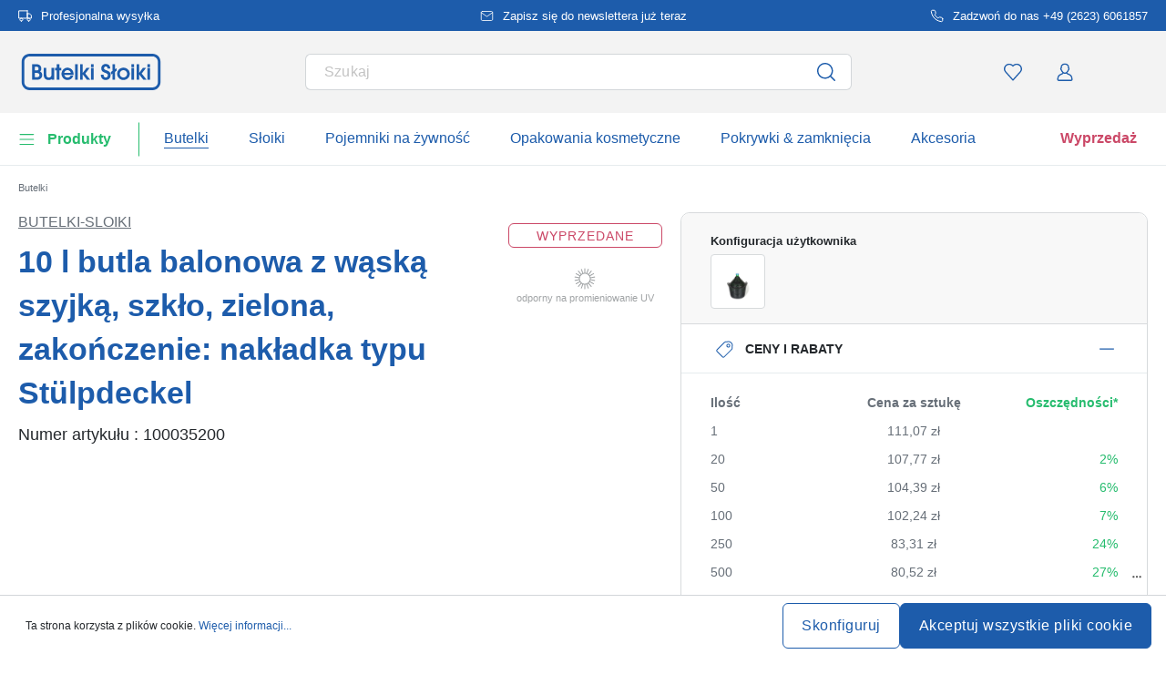

--- FILE ---
content_type: text/html; charset=UTF-8
request_url: https://www.butelki-sloiki.pl/10-l-butla-balonowa-z-waska-szyjka-szklo-zielona-zakonczenie-nakladka-typu-stuelpdeckel-100035200
body_size: 63498
content:
<!DOCTYPE html><html lang="pl" itemscope="itemscope" data-qa="product-details-page"><head><meta name="request-id" content="9c0809328c709dab-168032"><meta charset="utf-8"><link rel="preload" href="https://www.butelki-sloiki.pl/theme/d047a60232f3166b20c2c73b986189ab/css/all.css?17627765821362207" as="style" /><link rel="preload" href="https://www.butelki-sloiki.pl/theme/d047a60232f3166b20c2c73b986189ab/js/all.js?17627765821498664" as="script" /><script id="wbmTagMangerDefine" data-cfasync="false"> let gtmIsTrackingProductClicks = Boolean(1), gtmIsTrackingAddToWishlistClicks = Boolean(1), gtmContainerId ='GTM-5K6Q93C', hasSWConsentSupport = Boolean(Number(0)); window.wbmScriptIsSet = false; window.dataLayer = window.dataLayer || []; window.dataLayer.push({"event":"user","id":null}); </script><script id="wbmTagMangerDataLayer" data-cfasync="false"> window.dataLayer.push({ ecommerce: null }); window.dataLayer = window.dataLayer || []; window.dataLayer.push({"google_tag_params":{"ecomm_prodid":100035200,"ecomm_pagetype":"product"}}); var onEventDataLayer = JSON.parse('{"event":"view_item","ecommerce":{"value":111.07,"items":[{"item_category":"Butelki wed\u0142ug funkcji","price":111.07,"item_brand":"Butelki-Sloiki","item_id":"100035200","item_name":"10 l butla balonowa z w\u0105sk\u0105 szyjk\u0105, szk\u0142o, zielona, zako\u0144czenie: nak\u0142adka typu St\u00fclpdeckel","item_variant":"Pasuj\u0105ce wieczko z tworzywa sztucznego;zielony"}],"currency":"PLN","price_shown_as":"gross"}}'); </script><script id="wbmTagManger" data-cfasync="false"> function getCookie(name) { var cookieMatch = document.cookie.match(name + '=(.*?)(;|$)'); return cookieMatch && decodeURI(cookieMatch[1]); } var gtmCookieSet = getCookie('wbm-tagmanager-enabled'); var googleTag = (function(w, d, s, l, i) { w[l] = w[l] || []; w[l].push({ 'gtm.start': new Date().getTime(), event: 'gtm.js' }); var f = d.getElementsByTagName(s)[0] , j = d.createElement(s) , dl = l !='dataLayer' ? '&l=' + l : ''; j.async = true; j.setAttribute('src', 'https://connect.butelki-sloiki.pl/tsolution?id='+ i + dl); f.parentNode.insertBefore(j, f); }); if (hasSWConsentSupport && gtmCookieSet === null) { window.wbmGoogleTagmanagerId = gtmContainerId; window.wbmScriptIsSet = false; window.googleTag = googleTag; } else { window.wbmScriptIsSet = true; googleTag(window, document, 'script', 'dataLayer', gtmContainerId); googleTag = null; } </script><script src="https://integrations.etrusted.com/applications/widget.js/v2" defer async></script><link rel="preconnect" href="https://dev.visualwebsiteoptimizer.com"/><script id='vwoCode'> window._vwo_code || (function () { var account_id = 924220, version = 2.1, settings_tolerance = 2000, hide_element ='body', hide_element_style ='opacity:0 !important;filter:alpha(opacity=0) !important;background:none !important;transition:none !important;', /* DO NOT EDIT BELOW THIS LINE */ f = false, w = window, d = document, v = d.querySelector('#vwoCode'), cK ='_vwo_' + account_id + '_settings', cc = {}; try { var c = JSON.parse(localStorage.getItem('_vwo_' + account_id + '_config')); cc = c && typeof c ==='object' ? c : {} } catch (e) { } var stT = cc.stT ==='session' ? w.sessionStorage : w.localStorage; code = { use_existing_jquery: function () { return typeof use_existing_jquery !=='undefined' ? use_existing_jquery : undefined }, library_tolerance: function () { return typeof library_tolerance !=='undefined' ? library_tolerance : undefined }, settings_tolerance: function () { return cc.sT || settings_tolerance }, hide_element_style: function () { return '{' + (cc.hES || hide_element_style) + '}' }, hide_element: function () { if (performance.getEntriesByName('first-contentful-paint')[0]) { return '' } return typeof cc.hE ==='string' ? cc.hE : hide_element }, getVersion: function () { return version }, finish: function (e) { if (!f) { f = true; var t = d.getElementById('_vis_opt_path_hides'); if (t) t.parentNode.removeChild(t); if (e) (new Image).src ='https://dev.visualwebsiteoptimizer.com/ee.gif?a=' + account_id + e } }, finished: function () { return f }, addScript: function (e) { var t = d.createElement('script'); t.type ='text/javascript'; if (e.src) { t.src = e.src } else { t.text = e.text } d.getElementsByTagName('head')[0].appendChild(t) }, load: function (e, t) { var i = this.getSettings(), n = d.createElement('script'), r = this; t = t || {}; if (i) { n.textContent = i; d.getElementsByTagName('head')[0].appendChild(n); if (!w.VWO || VWO.caE) { stT.removeItem(cK); r.load(e) } } else { var o = new XMLHttpRequest; o.open('GET', e, true); o.withCredentials = !t.dSC; o.responseType = t.responseType || 'text'; o.onload = function () { if (t.onloadCb) { return t.onloadCb(o, e) } if (o.status === 200) { _vwo_code.addScript({text: o.responseText}) } else { _vwo_code.finish('&e=loading_failure:' + e) } }; o.onerror = function () { if (t.onerrorCb) { return t.onerrorCb(e) } _vwo_code.finish('&e=loading_failure:' + e) }; o.send() } }, getSettings: function () { try { var e = stT.getItem(cK); if (!e) { return } e = JSON.parse(e); if (Date.now() > e.e) { stT.removeItem(cK); return } return e.s } catch (e) { return } }, init: function () { if (d.URL.indexOf('__vwo_disable__') > -1) return; var e = this.settings_tolerance(); w._vwo_settings_timer = setTimeout(function () { _vwo_code.finish(); stT.removeItem(cK) }, e); var t; if (this.hide_element() !=='body') { t = d.createElement('style'); var i = this.hide_element(), n = i ? i + this.hide_element_style() : '', r = d.getElementsByTagName('head')[0]; t.setAttribute('id', '_vis_opt_path_hides'); v && t.setAttribute('nonce', v.nonce); t.setAttribute('type', 'text/css'); if (t.styleSheet) t.styleSheet.cssText = n; else t.appendChild(d.createTextNode(n)); r.appendChild(t) } else { t = d.getElementsByTagName('head')[0]; var n = d.createElement('div'); n.style.cssText ='z-index: 2147483647 !important;position: fixed !important;left: 0 !important;top: 0 !important;width: 100% !important;height: 100% !important;background: white !important;'; n.setAttribute('id', '_vis_opt_path_hides'); n.classList.add('_vis_hide_layer'); t.parentNode.insertBefore(n, t.nextSibling) } var o ='https://dev.visualwebsiteoptimizer.com/j.php?a=' + account_id + '&u=' + encodeURIComponent(d.URL) + '&vn=' + version; if (w.location.search.indexOf('_vwo_xhr') !== -1) { this.addScript({src: o}) } else { this.load(o + '&x=true') } } }; w._vwo_code = code; code.init(); })(); </script><meta name="viewport" content="width=device-width, initial-scale=1, shrink-to-fit=no"><meta name="author" content=""/><meta name="robots" content="index,follow"/><meta name="revisit-after" content="15 days"/><meta name="keywords" content=""/><meta name="description" content="Butla szklana zielona 10 litrów w plastikowym koszu"/><meta property="og:type" content="product"/><meta property="og:site_name" content="butelki-sloiki.pl"/><meta property="og:url" content="https://www.butelki-sloiki.pl/10-l-butla-balonowa-z-waska-szyjka-szklo-zielona-zakonczenie-nakladka-typu-stuelpdeckel-100035200"/><meta property="og:title" content="10 l balon na wino wąska szyjka, szkło, kolor zielony, zamknięcie: wieczko"/><meta property="og:description" content="Butla szklana zielona 10 litrów w plastikowym koszu"/><meta property="og:image" content="https://www.butelki-sloiki.pl/media/13/ab/16/1765550472/10003520-10-l-balloon-bottle-enghals-glass-green-mouth-stuelp-lid_0.jpg"/><meta property="product:brand" content="Butelki-Sloiki"/><meta property="product:price:amount" content="66.58"/><meta property="product:price:currency" content="PLN"/><meta property="product:product_link" content="https://www.butelki-sloiki.pl/10-l-butla-balonowa-z-waska-szyjka-szklo-zielona-zakonczenie-nakladka-typu-stuelpdeckel-100035200"/><meta name="twitter:card" content="product"/><meta name="twitter:site" content="butelki-sloiki.pl"/><meta property="twitter:title" content="10 l balon na wino wąska szyjka, szkło, kolor zielony, zamknięcie: wieczko"/><meta property="twitter:description" content="Butla szklana zielona 10 litrów w plastikowym koszu"/><meta property="twitter:image" content="https://www.butelki-sloiki.pl/media/13/ab/16/1765550472/10003520-10-l-balloon-bottle-enghals-glass-green-mouth-stuelp-lid_0.jpg"/><meta content="butelki-sloiki.pl"/><meta content=""/><meta content="false"/><meta content="https://www.butelki-sloiki.pl/media/45/10/17/1739202520/demostore-logo_(1).png"/><script type="application/ld+json"> [{"@context":"https:\/\/schema.org\/","@type":"Product","name":"10 l butla balonowa z w\u0105sk\u0105 szyjk\u0105, szk\u0142o, zielona, zako\u0144czenie: nak\u0142adka typu St\u00fclpdeckel","description":"Butla szklana zielona 10 litr\u00f3w w plastikowym koszu","sku":"100035200","mpn":"100035200","brand":{"@type":"Brand","name":"Butelki-Sloiki"},"image":["https:\/\/www.butelki-sloiki.pl\/media\/13\/ab\/16\/1765550472\/10003520-10-l-balloon-bottle-enghals-glass-green-mouth-stuelp-lid_0.jpg"],"offers":[{"@type":"Offer","availability":"https:\/\/schema.org\/OutOfStock","itemCondition":"https:\/\/schema.org\/NewCondition","priceCurrency":"PLN","priceValidUntil":"2026-02-02","seller":{"@type":"Organization","name":"Butelki Sloiki"},"url":"https:\/\/www.butelki-sloiki.pl\/10-l-butla-balonowa-z-waska-szyjka-szklo-zielona-zakonczenie-nakladka-typu-stuelpdeckel-100035200","price":66.58,"eligibleQuantity":{"@type":"QuantitativeValue","value":1}}],"category":"Butelki na wino > Butelki wed\u0142ug funkcji","gtin13":"4251898317442","additionalProperty":[{"@type":"PropertyValue","name":"Forma - obszar podstawowy","value":"okr\u0105g\u0142y"},{"@type":"PropertyValue","name":"Kraj produkcji","value":"Rumunia"},{"@type":"PropertyValue","name":"\u015arednica - na zewn\u0105trz","value":"240"},{"@type":"PropertyValue","name":"Producent","value":"Flaschenland GmbH, Am Kirchenwald 1, 56235 Ransbach-Baumbach, gpsr@flaschenland.de"}],"material":"Szklanka zielone","size":{"@type":"SizeSpecification","hasMeasurement":{"@type":"QuantitativeValue","value":10000.0,"unitCode":"MLT"}},"weight":{"@type":"QuantitativeValue","value":4000.0,"unitCode":"GRM"},"height":{"@type":"QuantitativeValue","value":390.0,"unitCode":"MMT"},"color":"zielony"},{"@context":"https:\/\/schema.org","@type":"BreadcrumbList","itemListElement":[{"@type":"ListItem","position":1,"name":"Butelki","item":"https:\/\/www.butelki-sloiki.pl\/butelki"}]}] </script><link rel="shortcut icon" href="https://www.butelki-sloiki.pl/media/2b/d0/57/1666604061/favicon.svg"><link rel="apple-touch-icon" sizes="180x180" href="https://www.butelki-sloiki.pl/media/5f/a5/6f/1695647760/apple-touch-icon.png"><link rel="canonical" href="https://www.butelki-sloiki.pl/10-l-butla-balonowa-z-waska-szyjka-szklo-zielona-zakonczenie-nakladka-typu-stuelpdeckel-100035200" /><title>10 l balon na wino wąska szyjka, szkło, kolor zielony, zamknięcie: wieczko</title><link rel="stylesheet" href="https://www.butelki-sloiki.pl/theme/d047a60232f3166b20c2c73b986189ab/css/all.css?17627765821362207"><link rel="stylesheet" href="https://www.butelki-sloiki.pl/bundles/moorlfoundation/storefront/css/animate.css?176277638689270"><style> :root { --moorl-advanced-search-width: 600px; } </style> <script>window.features={"V6_5_0_0":false,"v6.5.0.0":false,"PERFORMANCE_TWEAKS":false,"performance.tweaks":false,"FEATURE_NEXT_1797":false,"feature.next.1797":false,"FEATURE_NEXT_16710":false,"feature.next.16710":false,"FEATURE_NEXT_13810":false,"feature.next.13810":false,"FEATURE_NEXT_13250":false,"feature.next.13250":false,"FEATURE_NEXT_17276":false,"feature.next.17276":false,"FEATURE_NEXT_16151":false,"feature.next.16151":false,"FEATURE_NEXT_16155":false,"feature.next.16155":false,"FEATURE_NEXT_19501":false,"feature.next.19501":false,"FEATURE_NEXT_15053":false,"feature.next.15053":false,"FEATURE_NEXT_18215":false,"feature.next.18215":false,"FEATURE_NEXT_15815":false,"feature.next.15815":false,"FEATURE_NEXT_14699":false,"feature.next.14699":false,"FEATURE_NEXT_15707":false,"feature.next.15707":false,"FEATURE_NEXT_14360":false,"feature.next.14360":false,"FEATURE_NEXT_15172":false,"feature.next.15172":false,"FEATURE_NEXT_14001":false,"feature.next.14001":false,"FEATURE_NEXT_7739":false,"feature.next.7739":false,"FEATURE_NEXT_16200":false,"feature.next.16200":false,"FEATURE_NEXT_13410":false,"feature.next.13410":false,"FEATURE_NEXT_15917":false,"feature.next.15917":false,"FEATURE_NEXT_15957":false,"feature.next.15957":false,"FEATURE_NEXT_13601":false,"feature.next.13601":false,"FEATURE_NEXT_16992":false,"feature.next.16992":false,"FEATURE_NEXT_7530":false,"feature.next.7530":false,"FEATURE_NEXT_16824":false,"feature.next.16824":false,"FEATURE_NEXT_16271":false,"feature.next.16271":false,"FEATURE_NEXT_15381":false,"feature.next.15381":false,"FEATURE_NEXT_17275":false,"feature.next.17275":false,"FEATURE_NEXT_17016":false,"feature.next.17016":false,"FEATURE_NEXT_16236":false,"feature.next.16236":false,"FEATURE_NEXT_16640":false,"feature.next.16640":false,"FEATURE_NEXT_17858":false,"feature.next.17858":false,"FEATURE_NEXT_6758":false,"feature.next.6758":false,"FEATURE_NEXT_19048":false,"feature.next.19048":false,"FEATURE_NEXT_19822":false,"feature.next.19822":false,"FEATURE_NEXT_18129":false,"feature.next.18129":false,"FEATURE_NEXT_19163":false,"feature.next.19163":false,"FEATURE_NEXT_18187":false,"feature.next.18187":false,"FEATURE_NEXT_17978":false,"feature.next.17978":false,"FEATURE_NEXT_11634":false,"feature.next.11634":false,"FEATURE_NEXT_21547":false,"feature.next.21547":false,"FEATURE_NEXT_22900":false,"feature.next.22900":false,"FEATURE_SWAGCMSEXTENSIONS_1":true,"feature.swagcmsextensions.1":true,"FEATURE_SWAGCMSEXTENSIONS_2":true,"feature.swagcmsextensions.2":true,"FEATURE_SWAGCMSEXTENSIONS_8":true,"feature.swagcmsextensions.8":true,"FEATURE_SWAGCMSEXTENSIONS_63":true,"feature.swagcmsextensions.63":true};window.od_webpack_chunk_prefix="https://www.butelki-sloiki.pl/theme/d047a60232f3166b20c2c73b986189ab/";window.useDefaultCookieConsent=true;window.activeNavigationId='0a1131763e90471184f9cfbd2cc5afb8';window.router={'frontend.cart.offcanvas':'/checkout/offcanvas','frontend.cookie.offcanvas':'/cookie/offcanvas','frontend.checkout.finish.page':'/checkout/finish','frontend.checkout.info':'/widgets/checkout/info','frontend.menu.offcanvas':'/widgets/menu/offcanvas','frontend.cms.page':'/widgets/cms','frontend.cms.navigation.page':'/widgets/cms/navigation','frontend.account.addressbook':'/widgets/account/address-book','frontend.csrf.generateToken':'/csrf/generate','frontend.country.country-data':'/country/country-state-data','frontend.store-api.proxy':'/_proxy/store-api',};window.storeApiProxyToken='1b4dfebfc2584cf58b63c72c20d521d0frontend.store-api.proxy#';window.salesChannelId='e31cee1cb2d44569b545cc1ec917c820';window.router['widgets.swag.cmsExtensions.quickview']='/swag/cms-extensions/quickview';window.router['widgets.swag.cmsExtensions.quickview.variant']='/swag/cms-extensions/quickview/variant';window.breakpoints={"xs":0,"sm":576,"md":768,"lg":992,"xl":1200};window.csrf={'enabled':'','mode':'twig'};window.customerLoggedInState=0;window.wishlistEnabled=1;</script> <script nomodule src="https://www.butelki-sloiki.pl/theme/d047a60232f3166b20c2c73b986189ab/js/polyfills.js?1762776582121395"></script></head><body class="is-ctl-product is-act-index"><noscript><iframe data-name="gtm-container" data-src="GTM-5K6Q93C" height="0" width="0" style="display:none;visibility:hidden"></iframe></noscript><noscript class="noscript-main"><div role="alert" class="alert alert-info alert-has-icon"><div class="img"><svg width="16" height="16" viewBox="0 0 16 16" fill="none" xmlns="http://www.w3.org/2000/svg"><path d="M8 0C12.4183 0 16 3.58172 16 8C16 12.4183 12.4183 16 8 16C3.58172 16 0 12.4183 0 8C0 3.58172 3.58172 0 8 0Z" fill="#1D5CAB"/><path d="M8.66667 11.3V6.5H6V7.7L7.3328 7.69952L7.33333 11.3H6V12.5H10V11.3H8.66667Z" fill="white"/><path d="M8.66667 4.4C8.66667 3.90294 8.21895 3.5 7.66667 3.5C7.11438 3.5 6.66667 3.90294 6.66667 4.4C6.66667 4.89706 7.11438 5.3 7.66667 5.3C8.21895 5.3 8.66667 4.89706 8.66667 4.4Z" fill="white"/></svg></div><div class="alert-content-container"><div class="alert-content"> Aby móc w pełnym zakresie korzystać z naszego sklepu, zalecamy włączenie obsługi JavaScript w przeglądarce. </div></div></div></noscript><div class="top-bar" style="background-color: #1D5CAB;"><nav class="top-bar-nav" style="color:#FFFFFF;"><div class="container top-bar-inner-container d-flex is-slider"><div id="flTopBarSlider" class="carousel slide" data-ride="carousel" data-interval="3000"><div class="carousel-inner text-container"><div class="carousel-item is-left active "><div class="text-entry text-entry-1"><a href="https://www.butelki-sloiki.pl/koszty-wysylki-i-dostawy" id="product_index_top_bar_left_entry_1" style="color:#FFFFFF;" class="is-text" target="_blank"><div class="is-image"> <span class="icon property-icon"><svg width="15" height="15" viewBox="0 0 15 15" fill="none" xmlns="http://www.w3.org/2000/svg"><path d="M10 1.875H0.625V10H10V1.875Z" stroke="white" stroke-linecap="round" stroke-linejoin="round"/><path d="M10 5H12.5L14.375 6.875V10H10V5Z" stroke="white" stroke-linecap="round" stroke-linejoin="round"/><path d="M3.4375 13.125C4.30044 13.125 5 12.4254 5 11.5625C5 10.6996 4.30044 10 3.4375 10C2.57456 10 1.875 10.6996 1.875 11.5625C1.875 12.4254 2.57456 13.125 3.4375 13.125Z" stroke="white" stroke-linecap="round" stroke-linejoin="round"/><path d="M11.5625 13.125C12.4254 13.125 13.125 12.4254 13.125 11.5625C13.125 10.6996 12.4254 10 11.5625 10C10.6996 10 10 10.6996 10 11.5625C10 12.4254 10.6996 13.125 11.5625 13.125Z" stroke="white" stroke-linecap="round" stroke-linejoin="round"/></svg></span> </div> Profesjonalna wysyłka </a></div></div><div class="carousel-item is-center "><div class="text-entry text-entry-center"><a href="https://www.butelki-sloiki.pl/newsletter" id="product_index_top_bar_center_entry" style="color:#FFFFFF;" class="is-text"><div class="is-image"> <span class="icon property-icon"><svg width="18" height="18" viewBox="0 0 18 18" fill="none" xmlns="http://www.w3.org/2000/svg"><path d="M3 3H15C15.825 3 16.5 3.675 16.5 4.5V13.5C16.5 14.325 15.825 15 15 15H3C2.175 15 1.5 14.325 1.5 13.5V4.5C1.5 3.675 2.175 3 3 3Z" stroke="white" stroke-linecap="round" stroke-linejoin="round"/><path d="M16.5 4.5L9 9.75L1.5 4.5" stroke="white" stroke-linecap="round" stroke-linejoin="round"/></svg></span> </div> <span>Zapisz się do newslettera już teraz</span> </a></div></div><div class="carousel-item is-right "><div class="text-entry text-entry-1"><a href="https://www.butelki-sloiki.pl/skontaktuj" id="product_index_top_bar_right_entry_1" style="color:#FFFFFF;" class="is-text"><div class="is-image"> <span class="icon property-icon"><svg width="15" height="15" viewBox="0 0 15 15" fill="none" xmlns="http://www.w3.org/2000/svg"><g clip-path="url(#clip0_9656_97908)"><path d="M13.75 10.575V12.45C13.7507 12.6241 13.7151 12.7964 13.6453 12.9558C13.5756 13.1153 13.4733 13.2585 13.3451 13.3762C13.2168 13.4938 13.0654 13.5834 12.9005 13.6392C12.7356 13.695 12.5609 13.7157 12.3875 13.7C10.4643 13.491 8.61688 12.8338 6.99375 11.7812C5.48365 10.8217 4.20334 9.54136 3.24375 8.03125C2.18749 6.40075 1.53016 4.54437 1.325 2.6125C1.30939 2.43967 1.32993 2.26547 1.38532 2.10101C1.44071 1.93655 1.52974 1.78543 1.64673 1.65726C1.76373 1.5291 1.90613 1.42669 2.06487 1.35658C2.22361 1.28646 2.39522 1.25016 2.56875 1.25H4.44375C4.74707 1.24701 5.04112 1.35442 5.27111 1.55221C5.50109 1.74999 5.6513 2.02465 5.69375 2.325C5.77289 2.92504 5.91966 3.5142 6.13125 4.08125C6.21534 4.30495 6.23354 4.54807 6.1837 4.7818C6.13385 5.01553 6.01804 5.23007 5.85 5.4L5.05625 6.19375C5.94598 7.75846 7.24154 9.05403 8.80625 9.94375L9.6 9.15C9.76993 8.98196 9.98448 8.86615 10.2182 8.81631C10.4519 8.76646 10.6951 8.78466 10.9188 8.86875C11.4858 9.08034 12.075 9.22711 12.675 9.30625C12.9786 9.34908 13.2559 9.502 13.4541 9.73593C13.6523 9.96986 13.7576 10.2685 13.75 10.575Z" stroke="white" stroke-linecap="round" stroke-linejoin="round"/></g><defs><clipPath id="clip0_9656_97908"><rect width="15" height="15" fill="white"/></clipPath></defs></svg></span> </div> Zadzwoń do nas +49 (2623) 6061857 </a></div></div></div></div></div></nav></div><header class="header-main"><div class="container"><div class="row align-items-center header-row"><div class="col-2 col-sm-1 d-block d-lg-none d-lg-none p-0 nav-toggle-col"><div class="nav-main-toggle"> <button id="product_index_nav_offcanvas_close" class="btn nav-main-toggle-btn header-actions-btn od-close-off-canvas-menu" type="button"> <span class="icon icon-cross icon-flaschenland"><svg width="24" height="24" viewBox="0 0 24 24" fill="none" xmlns="http://www.w3.org/2000/svg"><path fill-rule="evenodd" clip-rule="evenodd" d="M10.9589 12L5.78421 6.6998C5.53873 6.44837 5.53854 6.04052 5.78379 5.78885C6.02903 5.53718 6.42684 5.53699 6.67232 5.78842L11.9572 11.2015C11.9857 11.1995 12.0143 11.1995 12.0428 11.2015L17.3276 5.78842C17.5731 5.53699 17.9709 5.53718 18.2162 5.78885C18.4614 6.04052 18.4612 6.44837 18.2157 6.6998L13.0411 12L18.2157 17.3002C18.4612 17.5516 18.4614 17.9594 18.2162 18.2111C17.9709 18.4628 17.5731 18.463 17.3276 18.2115L12.0428 12.7985C12.0143 12.8005 11.9857 12.8005 11.9572 12.7985L6.67232 18.2115C6.42684 18.463 6.02903 18.4628 5.78379 18.2111C5.53854 17.9594 5.53873 17.5516 5.78421 17.3002L10.9589 12Z" fill="#1D5CAB"/></svg></span> </button> <button id="product_index_nav_offcanvas_open" class="btn nav-main-toggle-btn header-actions-btn" type="button" data-offcanvas-menu="true" aria-label="Menu"> <span class="icon icon-burger icon-flaschenland"><svg width="24" height="24" viewBox="0 0 24 24" fill="none" xmlns="http://www.w3.org/2000/svg"><path fill-rule="evenodd" clip-rule="evenodd" d="M4.32367 6.69846C4.01439 6.69846 3.76367 6.44774 3.76367 6.13846C3.76367 5.82918 4.01439 5.57846 4.32367 5.57846H20.4775C20.7868 5.57846 21.0375 5.82918 21.0375 6.13846C21.0375 6.44774 20.7868 6.69846 20.4775 6.69846H4.32367ZM4.32367 18.5446C4.01439 18.5446 3.76367 18.2939 3.76367 17.9846C3.76367 17.6753 4.01439 17.4246 4.32367 17.4246H20.4775C20.7868 17.4246 21.0375 17.6753 21.0375 17.9846C21.0375 18.2939 20.7868 18.5446 20.4775 18.5446H4.32367ZM3.76367 12.0615C3.76367 12.3708 4.01439 12.6215 4.32367 12.6215H20.4775C20.7868 12.6215 21.0375 12.3708 21.0375 12.0615C21.0375 11.7523 20.7868 11.5015 20.4775 11.5015H4.32367C4.01439 11.5015 3.76367 11.7523 3.76367 12.0615Z" fill="#1D5CAB"/></svg></span> </button> </div></div><div class="col-md-auto col-4 header-logo-col"><div class="header-logo-main"><a class="header-logo-main-link" id="product_index_header_logo" href="/" title="Przejdź do strony głównej"> <span class="header-logo-svg"><?xml version="1.0" encoding="UTF-8"?><svg id="Ebene_1" data-name="Ebene 1" xmlns="http://www.w3.org/2000/svg" viewBox="0 0 1060.59 278.35"><g><path d="m141.21,135.03c6.36-6.13,8.89-12.51,8.89-21.99,0-19.52-14.97-33.16-36.41-33.16h-33.15v118.7h38.11c22.53,0,38.27-14.53,38.27-35.32,0-12.22-5.15-21.48-15.71-28.23h0Zm-28.14-7.41h-11.79v-28.39h10.86c11.59,0,17.22,4.67,17.22,14.27,0,11.67-8.86,14.12-16.29,14.12Zm-11.79,19.34h16.44c14.57,0,18.46,10.24,18.46,16.29,0,9.56-7.61,15.98-18.92,15.98h-15.98s0-32.27,0-32.27Z" style="fill: #1d5cab;"/><path d="m228.03,157.05c0,9.33-2.66,24.97-20.47,24.97-13.41,0-19.39-7.61-19.39-24.66v-48.65h-20.12v49.89c0,38.04,26.44,42.14,37.8,42.14,9.88,0,18.29-2.95,23.57-8.09v5.92h18.73v-89.87h-20.12v48.34h0Z" style="fill: #1d5cab;"/><polygon points="287.67 79.88 267.55 79.88 267.55 108.71 255.92 108.71 255.92 127.43 267.55 127.43 267.55 198.58 287.67 198.58 287.67 127.43 301.77 127.43 301.77 108.71 287.67 108.71 287.67 79.88" style="fill: #1d5cab;"/><path d="m349.53,106.38c-25.37,0-45.24,21.1-45.24,48.04,0,24.68,21.36,46.33,45.71,46.33,19.21,0,36.13-11.95,43.1-30.43l1.02-2.71h-20.2l-.57,1.05c-4.47,8.25-13.18,13.37-22.73,13.37-11.69,0-21.47-7.53-25.52-19.41h70.17l.27-1.69c.49-3.1.49-5.66.49-8.37,0-25.89-20.42-46.17-46.48-46.17h-.02Zm-24.85,39.83c2.26-13.1,14.53-21.11,25.32-21.11,12.66,0,23.51,9.11,25.62,21.11h-50.94Z" style="fill: #1d5cab;"/><rect x="408.13" y="79.88" width="20.12" height="118.7" style="fill: #1d5cab;"/><polygon points="518.67 108.71 494.53 108.71 466.69 146.43 466.69 79.88 446.57 79.88 446.57 198.58 466.69 198.58 466.69 157.55 498.43 198.58 523.71 198.58 485.99 151.14 518.67 108.71" style="fill: #1d5cab;"/><rect x="529.65" y="79.88" width="20.12" height="22.91" style="fill: #1d5cab;"/><rect x="529.65" y="108.71" width="20.12" height="89.87" style="fill: #1d5cab;"/><path d="m643.86,125.08c-10.79-3.45-15.19-7.61-15.19-14.37,0-7.15,6.36-13.66,13.34-13.66,8.71,0,14.12,5.59,14.12,14.58v2h20.77l-.03-2.03c-.31-20.28-14.32-33.9-34.86-33.9-18.79,0-34.08,14.94-34.08,33.31s8.73,27.87,35.92,37.08c12.22,4.18,14.61,9,14.61,15.93,0,10.39-6.61,17.38-16.45,17.38s-16.46-7.38-16.6-18.79l-.02-1.98h-20.74l.03,2.03c.32,22.42,15.68,38.09,37.34,38.09s37.18-15.1,37.18-36.72c0-20.44-9.25-30.63-35.34-38.95Z" style="fill: #1d5cab;"/><polygon points="713.29 79.88 693.17 79.88 693.17 131.49 682.48 138.62 682.48 158.78 693.17 151.65 693.17 198.58 713.29 198.58 713.29 138.13 725.54 129.91 725.54 109.75 713.29 117.96 713.29 79.88" style="fill: #1d5cab;"/><path d="m778.1,106.38c-27.91,0-48.96,20.45-48.96,47.57,0,24.93,22.3,46.79,47.72,46.79,13.42,0,25.87-5.05,35.07-14.22,8.67-8.65,13.74-20.4,13.9-32.24.15-12.77-4.61-24.7-13.38-33.57-9.01-9.11-21.53-14.34-34.35-14.34h0Zm-1.08,75.64c-15.05,0-27.76-13.07-27.76-28.54s12.85-28.38,28.07-28.38,28.38,12.66,28.38,28.22-12.6,28.69-28.69,28.69h0Z" style="fill: #1d5cab;"/><rect x="838.25" y="79.88" width="20.12" height="22.91" style="fill: #1d5cab;"/><rect x="838.25" y="108.71" width="20.12" height="89.87" style="fill: #1d5cab;"/><polygon points="949.56 108.71 925.42 108.71 897.58 146.43 897.58 79.88 877.46 79.88 877.46 198.58 897.58 198.58 897.58 157.55 929.32 198.58 954.6 198.58 916.88 151.14 949.56 108.71" style="fill: #1d5cab;"/><rect x="960.54" y="79.88" width="20.12" height="22.91" style="fill: #1d5cab;"/><rect x="960.54" y="108.71" width="20.12" height="89.87" style="fill: #1d5cab;"/></g><path d="m1000.53,20.15c22.01,0,39.91,17.91,39.91,39.91v158.23c0,22.01-17.91,39.91-39.91,39.91H60.07c-22.01,0-39.91-17.91-39.91-39.91V60.06c0-22.01,17.91-39.91,39.91-39.91h940.47M1000.54,0H60.07C26.89,0,0,26.89,0,60.06v158.23c0,33.17,26.89,60.06,60.06,60.06h940.47c33.17,0,60.06-26.89,60.06-60.06V60.06c0-33.17-26.89-60.06-60.06-60.06h0Z" style="fill: #1d5cab;"/></svg></span> <script type="application/ld+json"> { "@context": "https://schema.org", "@type": "Organization", "url": "https://www.butelki-sloiki.pl", "logo": "https://www.butelki-sloiki.pl/media/68/52/cd/1683102313/butelki-sloiki-pl.svg" } </script></a></div></div><div class="col-12 order-12 col-md order-md-1 header-search-col"><div class="row"><div class="col"><div class="header-search"><form action="/search" method="get" data-search-widget-options='{&quot;searchWidgetMinChars&quot;:3}' data-url="/suggest?search=" class="header-search-form"><div class="input-group"><input type="search" name="search" class="form-control header-search-input" autocomplete="off" autocapitalize="off" data-qa="search-bar" placeholder="Szukaj" aria-label="Szukane hasło..." value=""><div class="input-group-append"> <button type="submit" id="product_index_header_search_btn" class="btn header-search-btn" data-qa="submit-search" aria-label="Szukaj"> <span class="header-search-icon"> <span class="icon icon-search icon-flaschenland"><svg width="30" height="30" viewBox="0 0 30 30" fill="none" xmlns="http://www.w3.org/2000/svg"><path fill-rule="evenodd" clip-rule="evenodd" d="M20.4091 19.351C23.2826 15.9169 23.1088 10.7903 19.8877 7.56094C16.4819 4.14635 10.9595 4.14635 7.55361 7.56094C4.1488 10.9745 4.1488 16.5079 7.55361 19.9215C10.7936 23.169 15.9487 23.3272 19.3753 20.3962L23.7441 24.7832C24.0306 25.0708 24.496 25.0718 24.7836 24.7853C25.0713 24.4989 25.0722 24.0335 24.7858 23.7458L20.4091 19.351ZM18.8469 8.5991C16.0154 5.76039 11.4259 5.76039 8.59443 8.5991C5.76195 11.4388 5.76195 16.0436 8.59437 18.8832C11.4258 21.7213 16.0155 21.7213 18.8469 18.8833C21.6794 16.0436 21.6794 11.4388 18.8469 8.5991Z" fill="#1D5CAB"/></svg></span> </span> </button> </div></div></form></div></div></div></div><div class="col-6 col-sm-7 order-1 col-md-auto order-sm-2 header-actions-col"><div class="row no-gutters actions-inner-container"><div class="col-auto"><div class="header-wishlist"><a class="btn header-wishlist-btn header-actions-btn" id="product_index_header_wishlist_btn" rel="nofollow" data-qa="wish-list" href="/wishlist" title="Lista życzeń" aria-label="Lista życzeń" rel="nofollow"> <span class="header-wishlist-icon"> <span class="icon icon-heart icon-flaschenland"><svg width="31" height="30" viewBox="0 0 31 30" fill="none" xmlns="http://www.w3.org/2000/svg"><path fill-rule="evenodd" clip-rule="evenodd" d="M25.8162 11.4788C25.7764 8.17065 23.0642 5.52018 19.756 5.55647C18.1614 5.55081 16.634 6.17749 15.5009 7.2807C14.3675 6.17748 12.8389 5.55081 11.2356 5.55643C7.93759 5.52018 5.22541 8.17065 5.18555 11.4788C5.18419 12.8424 5.65565 14.1563 6.5187 15.202C6.57911 15.2732 8.08815 16.9627 10.7573 19.949L13.6597 23.196L14.979 24.6717C15.2574 24.983 15.7446 24.9829 16.0229 24.6715L24.4652 15.2228C25.3461 14.1563 25.8176 12.8424 25.8163 11.4865L25.8162 11.4788ZM16.0526 8.75777C16.9439 7.61635 18.3131 6.95134 19.7613 6.95642C22.3057 6.92858 24.3837 8.958 24.4163 11.4917C24.4164 12.5205 24.0582 13.5173 23.4033 14.3109L15.5007 23.1547L14.7035 22.2629L11.8011 19.0161L11.7989 19.0136C9.27393 16.1885 7.63284 14.3512 7.59194 14.3031C6.94271 13.5163 6.58451 12.518 6.5855 11.4879C6.616 8.96007 8.6948 6.92857 11.2304 6.95638C12.6887 6.95134 14.0578 7.61635 14.9492 8.75777C15.2294 9.11666 15.7723 9.11666 16.0526 8.75777Z" fill="#1D5CAB"/></svg></span> </span> <span class="action-title"> Moja lista </span> <span class="badge badge-primary header-wishlist-badge" id="wishlist-basket" data-wishlist-storage="true" data-wishlist-storage-options="{&quot;listPath&quot;:&quot;\/wishlist\/list&quot;,&quot;mergePath&quot;:&quot;\/wishlist\/merge&quot;,&quot;tokenMergePath&quot;:&quot;1b4dfebfc2584cf58b63c72c20d521d0frontend.wishlist.product.merge#&quot;,&quot;pageletPath&quot;:&quot;\/wishlist\/merge\/pagelet&quot;,&quot;tokenPageletPath&quot;:&quot;1b4dfebfc2584cf58b63c72c20d521d0frontend.wishlist.product.merge.pagelet#&quot;}" data-wishlist-widget="true" data-wishlist-widget-options="{&quot;showCounter&quot;:true}"></span> </a></div></div><div class="col-auto"><div class="account-menu is-main"><div class="dropdown"> <button class="btn account-menu-btn header-actions-btn" type="button" id="accountWidget" data-offcanvas-account-menu="true" data-toggle="dropdown" aria-haspopup="true" aria-expanded="false" data-qa="profile-icon" aria-label="Moje konto" title="Moje konto"> <span class="icon icon-account icon-flaschenland"><svg width="31" height="30" viewBox="0 0 31 30" fill="none" xmlns="http://www.w3.org/2000/svg"><path fill-rule="evenodd" clip-rule="evenodd" d="M12.8014 15.9706C11.971 15.2232 11.3418 14.233 11.0552 13.3521C11.0386 13.3414 11.0221 13.3304 11.0053 13.3187C10.8564 13.2149 10.7333 13.0868 10.6343 12.9129C9.98574 11.7684 10.0429 10.8239 10.6383 10.2108C10.6602 10.1883 10.6821 10.1669 10.7041 10.1465C10.708 9.62841 10.7624 9.04891 10.8995 8.47801C10.915 8.41314 10.9316 8.34911 10.9498 8.28353C11.0639 7.87896 11.3413 7.32355 11.8553 6.77322C12.6996 5.86935 13.91 5.32858 15.5016 5.32858C17.0936 5.32858 18.3042 5.86932 19.1487 6.77318C19.6628 7.32351 19.9402 7.87894 20.055 8.28594C20.0726 8.34911 20.0891 8.41314 20.1047 8.47801C20.2397 9.04046 20.2945 9.61126 20.2999 10.1235C20.3128 10.1348 20.3258 10.1465 20.3387 10.1586C20.9607 10.7398 21.0128 11.6935 20.3622 12.9069C20.2753 13.069 20.1639 13.1987 20.0312 13.3042C20.0029 13.3267 19.9738 13.3479 19.9456 13.3673C19.6327 14.2661 19.007 15.2393 18.1948 15.9725C18.2562 16.0174 18.3411 16.0762 18.4485 16.1459C18.756 16.3453 19.1189 16.5462 19.5339 16.7346C19.7578 16.8362 19.9911 16.9313 20.2335 17.0188C22.8907 17.9774 24.0918 20.0776 24.2958 23.2824C24.3603 24.2834 23.5289 25.2429 22.5083 25.2429H8.4892C7.45687 25.2429 6.64108 24.2705 6.70247 23.2573C6.90157 20.0445 8.07891 18.0527 10.7658 17.0835C11.0338 16.9868 11.2884 16.8797 11.5293 16.7639C11.9117 16.5802 12.2406 16.3846 12.5146 16.1909C12.6596 16.0885 12.7556 16.0113 12.8014 15.9706ZM13.9305 16.7512C13.8929 16.839 13.8367 16.9204 13.7621 16.9893C13.4648 17.264 12.9204 17.6487 12.1357 18.0258C11.8524 18.1619 11.554 18.2875 11.2407 18.4004C9.14444 19.1566 8.26732 20.6406 8.09985 23.3429C8.08522 23.5844 8.30207 23.8429 8.4892 23.8429H22.5083C22.6941 23.8429 22.9127 23.5906 22.8986 23.3719C22.7267 20.6708 21.8157 19.0779 19.7584 18.3357C19.4805 18.2354 19.2127 18.1262 18.9553 18.0094C18.1273 17.6336 17.539 17.252 17.2127 16.9827C17.1385 16.9214 17.0801 16.848 17.0381 16.7677C16.5545 17.004 16.0368 17.1429 15.5016 17.1429C14.9536 17.1429 14.4237 16.997 13.9305 16.7512ZM11.8586 12.2028C12.0673 12.3303 12.2071 12.4606 12.3382 12.7766C12.719 14.0368 14.1655 15.7429 15.5016 15.7429C16.8383 15.7429 18.2829 14.039 18.6586 12.8027C18.7264 12.5426 18.8688 12.3923 19.0678 12.2655L19.142 12.2199C19.357 11.8131 19.4376 11.5153 19.427 11.32C19.4224 11.2362 19.4066 11.2038 19.3829 11.1816L19.3809 11.1797C19.3737 11.1732 19.3724 11.1719 19.3984 11.1793C19.0858 11.0893 18.8761 10.7932 18.895 10.4666L18.8951 10.4659C18.8953 10.4627 18.8954 10.4595 18.8971 10.4148C18.9121 9.93787 18.8745 9.35098 18.7434 8.80481C18.7316 8.75593 18.7192 8.70801 18.7069 8.66351C18.6486 8.45686 18.4681 8.09544 18.1257 7.72893C17.5425 7.1047 16.7004 6.72858 15.5016 6.72858C14.3033 6.72858 13.4615 7.10467 12.8784 7.72888C12.536 8.0954 12.3556 8.45684 12.2979 8.6611C12.2849 8.70801 12.2725 8.75593 12.2608 8.80481C12.1297 9.35098 12.092 9.93787 12.1071 10.4148L12.1091 10.4659L12.1091 10.4666C12.1267 10.7697 11.9469 11.0496 11.6639 11.1596C11.6763 11.1548 11.6732 11.1576 11.6633 11.1665C11.658 11.1713 11.6506 11.178 11.6426 11.1862C11.5119 11.3208 11.494 11.5795 11.832 12.1866L11.8586 12.2028Z" fill="#1D5CAB"/></svg></span> <span class="action-title"> Zaloguj sie </span> </button> <div class="dropdown-menu dropdown-menu-right account-menu-dropdown js-account-menu-dropdown" aria-labelledby="accountWidget"> <button class="btn offcanvas-close js-offcanvas-close btn-block sticky-top"> <span class="icon icon-x icon-sm"><svg xmlns="http://www.w3.org/2000/svg" xmlns:xlink="http://www.w3.org/1999/xlink" width="24" height="24" viewBox="0 0 24 24"><defs><path d="m10.5858 12-7.293-7.2929c-.3904-.3905-.3904-1.0237 0-1.4142.3906-.3905 1.0238-.3905 1.4143 0L12 10.5858l7.2929-7.293c.3905-.3904 1.0237-.3904 1.4142 0 .3905.3906.3905 1.0238 0 1.4143L13.4142 12l7.293 7.2929c.3904.3905.3904 1.0237 0 1.4142-.3906.3905-1.0238.3905-1.4143 0L12 13.4142l-7.2929 7.293c-.3905.3904-1.0237.3904-1.4142 0-.3905-.3906-.3905-1.0238 0-1.4143L10.5858 12z" id="icons-default-x" /></defs><use xlink:href="#icons-default-x" fill="#758CA3" fill-rule="evenodd" /></svg></span> Moje konto </button> <div class="offcanvas-content-container"><div class="account-menu"><div class="dropdown-header d-none d-md-block account-menu-header"> Moje konto </div><div class="account-menu-login d-none d-md-block"><a href="/account/login" title="Zaloguj się" data-qa="login" id="product_index_header_account_menu_login" class="btn btn-secondary account-menu-login-button" rel="nofollow"> Zaloguj się </a><div class="account-menu-register"> lub <a id="product_index_header_account_menu_register" href="/account/login" data-qa="register" title="zarejestruj się" rel="nofollow">zarejestruj się</a></div></div><div class="d-md-none account-menu-actions"><div class="account-menu-login"> <span class="account-menu-login-title">Czy jesteś już klientem?</span> <div class="card login-card"><div class="card-body"><form class="login-form" action="/account/login" method="post" data-form-csrf-handler="true" data-form-validation="true"><input type="hidden" name="_csrf_token" value="1b4dfebfc2584cf58b63c72c20d521d0frontend.account.login#"><input type="hidden" name="redirectTo" value=""><input type="hidden" name="redirectParameters" value=""><div class="form-row"><div class="form-group col-md-6"><input type="email" class="form-control" id="loginMail" placeholder="Adres e-mail*" name="username" required="required"></div><div class="form-group col-md-6"><input type="password" class="form-control" id="loginPassword" placeholder="Hasło*" name="password" required="required"></div></div><div class="login-submit-container form-row"><div class="login-submit col-md-6"> <button type="submit" data-val-loader-button="true" data-qa="submit-login" class="btn btn btn-primary"> Zaloguj się </button> </div><div class="login-password-recover col-md-6"><a href="https://www.butelki-sloiki.pl/account/recover" title="Zapomniałem hasła." rel="nofollow"> Zapomniałem hasła. </a></div></div></form></div></div></div><div class="account-menu-register"> <span class="account-menu-register-title">Jestem tu nowy</span> <a class="btn btn-secondary w-100" href="/account/login" title="Utwórz konto teraz" rel="nofollow"> Utwórz konto teraz</a></div></div><div class="account-menu-links d-none d-md-block"><div class="header-account-menu"><div class="card account-menu-inner"><div class="list-group list-group-flush account-aside-list-group"><a href="/account" id="sidebar_account" title="Zestawienie" class="list-group-item list-group-item-action account-aside-item" rel="nofollow"> Zestawienie </a><a href="/account/profile" id="sidebar_account_profile" title="Profil osobisty" class="list-group-item list-group-item-action account-aside-item" rel="nofollow"> Profil osobisty </a><a href="/account/address" id="sidebar_account_address" title="Adresy" class="list-group-item list-group-item-action account-aside-item" rel="nofollow"> Adresy </a><a href="/account/payment" id="sidebar_account_payment" title="Metody płatności" class="list-group-item list-group-item-action account-aside-item" rel="nofollow"> Metody płatności </a><a href="/account/order" id="sidebar_account_orders" title="Zamówienia" class="list-group-item list-group-item-action account-aside-item" rel="nofollow"> Zamówienia </a><a class="list-group-item list-group-item-action account-aside-item" id="sidebar_account_wishlist" rel="nofollow" href="/wishlist" title="Lista życzeń" rel="nofollow"> Lista życzeń </a></div></div></div></div></div></div></div></div></div></div><div class="col-auto"><div class="header-cart" data-qa="cart-icon" data-offcanvas-cart="true"><a class="btn header-cart-btn header-actions-btn" id="product_index_header_cart_btn" href="/checkout/cart" data-cart-widget="true" title="Koszyk" aria-label="Koszyk" rel="nofollow"> <span class="header-cart-icon" data-qa="cart-icon"> <span class="icon icon-cart icon-flaschenland"><svg width="24" height="24" viewBox="0 0 24 24" fill="none" xmlns="http://www.w3.org/2000/svg"><path fill-rule="evenodd" clip-rule="evenodd" d="M3.56835 5.8218L4.58479 6.19063L5.54616 9.23333C5.55341 9.25628 5.562 9.27843 5.57182 9.29973L7.58495 15.9469C7.60472 16.0122 7.63565 16.0718 7.67528 16.1238C7.36803 16.4375 7.1786 16.867 7.1786 17.3408C7.1786 18.3013 7.95728 19.08 8.91783 19.08C9.87838 19.08 10.6571 18.3013 10.6571 17.3408C10.6571 16.9702 10.5412 16.6268 10.3437 16.3446H15.5635C15.366 16.6268 15.2501 16.9702 15.2501 17.3408C15.2501 18.3013 16.0288 19.08 16.9894 19.08C17.9499 19.08 18.7286 18.3013 18.7286 17.3408C18.7286 16.8864 18.5544 16.4728 18.2691 16.163C18.3259 16.1011 18.3693 16.0259 18.3939 15.9413L20.5909 8.40283C20.6919 8.05623 20.4433 7.70601 20.0828 7.68693L5.99658 6.94141L5.5695 5.58974C5.51703 5.42366 5.39027 5.29146 5.22654 5.23204L3.95039 4.76897C3.65966 4.66347 3.33845 4.81363 3.23296 5.10436C3.12746 5.39509 3.27762 5.7163 3.56835 5.8218ZM17.4362 15.2246H8.53643L6.37355 8.08293L19.3178 8.76801L17.4362 15.2246ZM8.91783 17.96C9.25982 17.96 9.53706 17.6828 9.53706 17.3408C9.53706 16.9988 9.25982 16.7215 8.91783 16.7215C8.57584 16.7215 8.2986 16.9988 8.2986 17.3408C8.2986 17.6828 8.57584 17.96 8.91783 17.96ZM16.9894 17.96C17.3314 17.96 17.6086 17.6828 17.6086 17.3408C17.6086 16.9988 17.3314 16.7215 16.9894 16.7215C16.6474 16.7215 16.3701 16.9988 16.3701 17.3408C16.3701 17.6828 16.6474 17.96 16.9894 17.96Z" fill="#26BC6E"/></svg></span> </span> <span class="action-title"> Wózek sklepowy </span> </a></div></div></div></div></div></div><div class="nav-main"><div class="main-navigation" id="mainNavigation" data-flyout-menu="true"><div class="container"><nav class="nav main-navigation-menu" itemscope="itemscope"><div class="nav-burger-menu main-nav-action"> <button class="btn burger-action-btn" data-flyout-menu-trigger="fl-navigation-burger-menu" id="product_index_main_navi_burger_btn" type="button" aria-label="flaschenland.header.navigation.burgerMenuLabel"> <span class="icon icon-burger icon-flaschenland"><svg width="24" height="24" viewBox="0 0 24 24" fill="none" xmlns="http://www.w3.org/2000/svg"><path fill-rule="evenodd" clip-rule="evenodd" d="M4.32367 6.69846C4.01439 6.69846 3.76367 6.44774 3.76367 6.13846C3.76367 5.82918 4.01439 5.57846 4.32367 5.57846H20.4775C20.7868 5.57846 21.0375 5.82918 21.0375 6.13846C21.0375 6.44774 20.7868 6.69846 20.4775 6.69846H4.32367ZM4.32367 18.5446C4.01439 18.5446 3.76367 18.2939 3.76367 17.9846C3.76367 17.6753 4.01439 17.4246 4.32367 17.4246H20.4775C20.7868 17.4246 21.0375 17.6753 21.0375 17.9846C21.0375 18.2939 20.7868 18.5446 20.4775 18.5446H4.32367ZM3.76367 12.0615C3.76367 12.3708 4.01439 12.6215 4.32367 12.6215H20.4775C20.7868 12.6215 21.0375 12.3708 21.0375 12.0615C21.0375 11.7523 20.7868 11.5015 20.4775 11.5015H4.32367C4.01439 11.5015 3.76367 11.7523 3.76367 12.0615Z" fill="#1D5CAB"/></svg></span> <span class="icon icon-cross icon-flaschenland"><svg width="24" height="24" viewBox="0 0 24 24" fill="none" xmlns="http://www.w3.org/2000/svg"><path fill-rule="evenodd" clip-rule="evenodd" d="M10.9589 12L5.78421 6.6998C5.53873 6.44837 5.53854 6.04052 5.78379 5.78885C6.02903 5.53718 6.42684 5.53699 6.67232 5.78842L11.9572 11.2015C11.9857 11.1995 12.0143 11.1995 12.0428 11.2015L17.3276 5.78842C17.5731 5.53699 17.9709 5.53718 18.2162 5.78885C18.4614 6.04052 18.4612 6.44837 18.2157 6.6998L13.0411 12L18.2157 17.3002C18.4612 17.5516 18.4614 17.9594 18.2162 18.2111C17.9709 18.4628 17.5731 18.463 17.3276 18.2115L12.0428 12.7985C12.0143 12.8005 11.9857 12.8005 11.9572 12.7985L6.67232 18.2115C6.42684 18.463 6.02903 18.4628 5.78379 18.2111C5.53854 17.9594 5.53873 17.5516 5.78421 17.3002L10.9589 12Z" fill="#1D5CAB"/></svg></span> Produkty </button> </div><a class="nav-link main-navigation-link active" href="https://www.butelki-sloiki.pl/butelki" id="product_index_butelki" data-flyout-menu-trigger="0a1131763e90471184f9cfbd2cc5afb8" data-qa="category" data-qa-category="Butelki" title="Butelki"><div class="main-navigation-link-text"> <span>Butelki</span> </div></a><a class="nav-link main-navigation-link" href="https://www.butelki-sloiki.pl/sloiki" id="product_index_słoiki" data-flyout-menu-trigger="539069f551a54ee2bbd707114aaf9217" data-qa="category" data-qa-category="Słoiki" title="Słoiki"><div class="main-navigation-link-text"> <span>Słoiki</span> </div></a><a class="nav-link main-navigation-link" href="https://www.butelki-sloiki.pl/pojemniki-na-zywnosc" id="product_index_pojemniki_na_żywność" data-flyout-menu-trigger="61c01a4ce2ab4706b369e5ac8f9ad4e5" data-qa="category" data-qa-category="Pojemniki na żywność" title="Pojemniki na żywność"><div class="main-navigation-link-text"> <span>Pojemniki na żywność</span> </div></a><a class="nav-link main-navigation-link" href="https://www.butelki-sloiki.pl/opakowania-kosmetyczne" id="product_index_opakowania_kosmetyczne" data-flyout-menu-trigger="c199af8a814741e8bd933729be573f11" data-qa="category" data-qa-category="Opakowania kosmetyczne" title="Opakowania kosmetyczne"><div class="main-navigation-link-text"> <span>Opakowania kosmetyczne</span> </div></a><a class="nav-link main-navigation-link" href="https://www.butelki-sloiki.pl/pokrywki-zamkniecia" id="product_index_pokrywki_&amp;_zamknięcia" data-flyout-menu-trigger="fdd99a29a39941ce87a81af7798c240d" data-qa="category" data-qa-category="Pokrywki &amp; zamknięcia" title="Pokrywki &amp; zamknięcia"><div class="main-navigation-link-text"> <span>Pokrywki &amp; zamknięcia</span> </div></a><a class="nav-link main-navigation-link" href="https://www.butelki-sloiki.pl/akcesoria" id="product_index_akcesoria" data-flyout-menu-trigger="36737981861947d39bb516518e32d8cc" data-qa="category" data-qa-category="Akcesoria" title="Akcesoria"><div class="main-navigation-link-text"> <span>Akcesoria</span> </div></a> <span class="separator"></span> <a class="nav-link main-navigation-link is-right-aligned" style=" color: #cb4867; font-weight: 600; " href="https://www.butelki-sloiki.pl/wyprzedaz" id="product_index_wyprzedaż" title="Wyprzedaż"><div class="main-navigation-link-text"> <span>Wyprzedaż</span> </div></a></nav></div><div class="navigation-flyouts"><div class="navigation-flyout burger-menu-flyout" data-flyout-menu-id="fl-navigation-burger-menu"><div class="container"><div class="fl-flyout-wrapper" data-fl-burger-flyout="true"><div class="fl-flyout-burger-categories fl-flyout-container"><ul class="fl-root-categories-list"><li class="fl-root-category-entry is-active" data-fl-burger-root-trigger="0a1131763e90471184f9cfbd2cc5afb8"><div class="name-icon-container"><div class="icon-container"> <span class="icon burger-icon"><?xml version="1.0" encoding="UTF-8"?><svg id="Ebene_1" data-name="Ebene 1" xmlns="http://www.w3.org/2000/svg" viewBox="0 0 50 50"><path d="m41,33c0-2.88-3.71-5.53-5.32-6.55-.17-.11-.27-.29-.27-.49v-1.97h.59c.55,0,1-.45,1-1s-.45-1-1-1h-1.17l.04-.17c.16-.76.54-2.12.54-2.13l.04-.27c0-.63-.19-1.13-.55-1.5-.61-.6-1.45-.6-2.26-.59h-.27s-1.5,0-1.5,0c-.82-.01-1.66-.01-2.27.59-.37.36-.55.87-.55,1.5l.53,2.58h-1.58c-.55,0-1,.45-1,1s.45,1,1,1h1.13v2.02c0,.17-.08.33-.23.43-.79.54-2.21,1.6-3.32,2.94-.23-1.85-.9-5.02-1.67-8.61-.99-4.63-2.09-9.82-2.44-13.08.08-.22.13-.45.13-.69v-2c0-1.1-.9-2-2-2h-2c-1.1,0-2,.9-2,2v2c0,.15.02.29.05.43-.32,3.24-1.45,8.59-2.47,13.34-.93,4.35-1.73,8.11-1.76,9.61-.07,2.98,0,12.02,0,13.01-.06.46-.18,1.93.64,2.84.3.34.93.76,1.93.76s25.04,0,25.07,0c1.61,0,2.53-.97,2.82-1.55l.11-.21v-.24c0-.11-.01-10.97,0-12ZM18.61,5v1.91s-2,0-2,0v-1.92h2Zm3.94,39.91s-.1.02-.2.02h0s0,0,0,0c0,0-.01,0-.02,0-2.11.03-4.71.06-5.48.07-1.02,0-2.82-.02-4.13-.07-.04,0-.12,0-.14-.02-.16-.18-.21-.84-.14-1.29v-.08s.01-.08.01-.08c0-.1-.07-9.97,0-13.03.03-1.32.85-5.17,1.72-9.24.89-4.19,1.88-8.85,2.34-12.2.04,0,.08.01.12.01h2s.01,0,.02,0c.46,3.35,1.44,8,2.34,12.19.87,4.08,1.69,7.93,1.72,9.24.07,3.05,0,12.93,0,13.03v.16c.08.45.03,1.11-.13,1.29Zm7.51-25.55c.19-.03.54-.03.79-.03h.28s1.51,0,1.51,0c.25,0,.59,0,.78.02-.12.43-.38,1.41-.52,2.06l-.12.58h-2.18l-.56-2.64Zm8.94,25.31c-.15.15-.45.37-.98.33-.56-.01-5.01,0-5.02,0-.28,0-6.47-.01-7.02,0-.44.03-.79-.21-.97-.37,0-1.96,0-10.7,0-11.62,0-1.85,2.93-4.17,4.26-5.05.17-.11.32-.26.44-.43h0c.28-.4.44-.88.44-1.37v-2.15h3.28v2.3c0,.35.1.7.29,1l.02.03c.2.3.46.55.77.74,1.91,1.18,4.5,3.32,4.5,4.92,0,.94,0,9.81,0,11.68Z"/></svg></span> </div><div class="category-name"> Butelki </div></div><div class="arrow-container"> <span class="icon icon-arrow-right icon-flaschenland"><svg width="42" height="42" viewBox="0 0 42 42" fill="none" xmlns="http://www.w3.org/2000/svg"><path d="M18.0135 28.7176C17.5853 29.2113 17.5957 29.9805 18.0417 30.4603C18.5166 30.9712 19.2952 30.9539 19.7505 30.4289L26.7857 22.3187C27.2044 21.8361 27.2042 21.0895 26.7853 20.607L19.7502 12.5038C19.2946 11.9791 18.516 11.9622 18.0413 12.4733C17.5956 12.9533 17.5854 13.7225 18.0139 14.216L24.3061 21.4634L18.0135 28.7176Z"/></svg></span> </div></li><li class="fl-root-category-entry " data-fl-burger-root-trigger="539069f551a54ee2bbd707114aaf9217"><div class="name-icon-container"><div class="icon-container"> <span class="icon burger-icon"><?xml version="1.0" encoding="UTF-8"?><svg id="Ebene_1" data-name="Ebene 1" xmlns="http://www.w3.org/2000/svg" viewBox="0 0 50 50"><path d="m46.56,27.19v-1.16c0-1.12-.91-2.03-2.03-2.03h-15.52v-1.77c0-3.31-3.23-4.44-4.44-4.87-.02,0-.03-.01-.05-.02l-.45-1.34h1.91c1.12,0,2.03-.91,2.03-2.03v-2.94c0-1.12-.91-2.03-2.03-2.03H6.03c-1.12,0-2.03.91-2.03,2.03v2.94c0,1.12.91,2.03,2.03,2.03h1.98l-.46,1.34c-.06.03-.13.06-.21.1-1.1.55-3.38,1.68-3.89,4.61v20.41c-.01,2.51,2.1,4.55,4.7,4.55h16.14c.97,0,1.86-.29,2.6-.78.43.49,1,.78,1.65.78h13.47c1.27,0,2.29-1.15,2.38-2.73.36-1.35,2.16-8.21,2.16-10.67,0-1.65-.27-3.26-.8-4.8.48-.37.8-.95.8-1.6Zm-2-1.16v1.16s-.01.03-.03.03l-18.52-.03.03-1.19,18.52.03ZM6,13.97l.03-2.97,19.97.03v2.94s-.01.03-.03.03l-19.97-.03Zm20,30.46c-.47.36-1.06.59-1.71.59H8.15c-1.49,0-2.71-1.15-2.71-2.57v-20.15c.36-1.88,1.88-2.64,2.8-3.09.52-.26.94-.47,1.1-.95l.78-2.26h11.83l.8,2.38.12.25c.22.32.52.42,1.01.6,1.61.57,3.11,1.32,3.11,3v1.77h-.97c-1.12,0-2.03.91-2.03,2.03v1.16c0,.66.32,1.23.8,1.6-.53,1.54-.8,3.15-.8,4.8,0,2.46,2,10.83,2,10.83Zm16.46-.67c-.04.15-.06.3-.07.47-.03.51-.29.77-.38.77h-13.47s-.14-.08-.23-.23c.01-.02.03-.04.04-.06h-.06c-.06-.13-.11-.28-.12-.49,0-.16-.03-.31-.07-.47-.78-2.91-2.09-8.32-2.09-10.16,0-1.44.24-2.85.7-4.19.04-.11.13-.18.24-.18h16.67c.1,0,.2.07.24.18.47,1.34.7,2.75.7,4.19,0,1.84-1.32,7.25-2.1,10.16Z"/></svg></span> </div><div class="category-name"> Słoiki </div></div><div class="arrow-container"> <span class="icon icon-arrow-right icon-flaschenland"><svg width="42" height="42" viewBox="0 0 42 42" fill="none" xmlns="http://www.w3.org/2000/svg"><path d="M18.0135 28.7176C17.5853 29.2113 17.5957 29.9805 18.0417 30.4603C18.5166 30.9712 19.2952 30.9539 19.7505 30.4289L26.7857 22.3187C27.2044 21.8361 27.2042 21.0895 26.7853 20.607L19.7502 12.5038C19.2946 11.9791 18.516 11.9622 18.0413 12.4733C17.5956 12.9533 17.5854 13.7225 18.0139 14.216L24.3061 21.4634L18.0135 28.7176Z"/></svg></span> </div></li><li class="fl-root-category-entry " data-fl-burger-root-trigger="61c01a4ce2ab4706b369e5ac8f9ad4e5"><div class="name-icon-container"><div class="icon-container"> <span class="icon burger-icon"><?xml version="1.0" encoding="UTF-8"?><svg id="Ebene_1" data-name="Ebene 1" xmlns="http://www.w3.org/2000/svg" viewBox="0 0 50 50"><path d="m42.39,23.45s-.04,0-.06-.01l-.26-.58h1.87c1.12,0,2.03-.91,2.03-2.03v-1.79c0-1.12-.91-2.03-2.03-2.03h-17.89c-.95-1.42-2.47-2.07-3.2-2.38,0,0-.01,0-.02,0l-.3-1.07h.32c1.12,0,2.03-.91,2.03-2.03v-1.09c.53.19,1.11.33,1.68.47.62.15,1.61.4,1.94.63-.11.49.17,1,.66,1.16.1.03.21.05.31.05.42,0,.81-.27.95-.68.21-.64.06-1.14-.11-1.45-.53-.97-1.87-1.3-3.28-1.65-.67-.17-2.05-.51-2.28-.81.06-.17.1-.36.1-.55,0-.02,0-.04,0-.06,0,0,0-.02,0-.03v-1.72c0-1.12-.91-2.03-2.03-2.03H6.92c-1.12,0-2.03.91-2.03,2.03v1.72c0,.42.13.81.35,1.14-.22.33-.35.72-.35,1.14v1.72c0,1.12.91,2.03,2.03,2.03h.58l-.3,1.06c-.05.03-.12.07-.18.11-1,.6-3.07,1.85-3.52,5v22.44c-.01,2.71,1.95,4.92,4.36,4.92h14.67c.53,0,1.04-.11,1.51-.31.52.15,1.07.24,1.65.24h16.52c2.69,0,4.8-1.66,4.8-3.77v-15.75c0-2.8-3.35-3.69-4.61-4.03Zm1.58-4.42v1.79s-.01.03-.03.03l-20.48-.03.03-1.82,20.48.03ZM6.92,5.76l15.97.03v1.62s-.03.09-.04.13l-15.96-.03.03-1.75Zm-.03,5.75l.03-1.75,15.97.03v1.72s-.01.03-.03.03l-15.97-.03Zm-1.41,30.64v-22.22c.33-2.16,1.73-3,2.56-3.5.46-.28.86-.52,1-1.01l.54-1.88h10.88l.56,2.02.1.23c.2.35.52.48.95.67.38.16.75.34,1.09.54h.34c-1.12,0-2.03.91-2.03,2.03v1.79c0,1.12.91,2.03,2.03,2.03h1.93l-.26.58c-.06.02-.13.05-.2.07-1.14.43-3.5,1.32-4.05,3.74l-.02,15.98c0,.68.24,1.3.62,1.84H7.85c-1.31,0-2.37-1.31-2.37-2.92Zm39.52,1.08c0,.96-1.28,1.77-2.8,1.77h-16.52c-1.52,0-2.8-.81-2.8-1.77v-15.64c.33-1.2,1.61-1.77,2.78-2.22.56-.21.97-.37,1.18-.82l.78-1.7h12.27l.86,1.95.11.12c.24.26.5.33,1.01.46.93.25,3.12.83,3.12,2.1v15.75Z"/></svg></span> </div><div class="category-name"> Pojemniki na żywność </div></div><div class="arrow-container"> <span class="icon icon-arrow-right icon-flaschenland"><svg width="42" height="42" viewBox="0 0 42 42" fill="none" xmlns="http://www.w3.org/2000/svg"><path d="M18.0135 28.7176C17.5853 29.2113 17.5957 29.9805 18.0417 30.4603C18.5166 30.9712 19.2952 30.9539 19.7505 30.4289L26.7857 22.3187C27.2044 21.8361 27.2042 21.0895 26.7853 20.607L19.7502 12.5038C19.2946 11.9791 18.516 11.9622 18.0413 12.4733C17.5956 12.9533 17.5854 13.7225 18.0139 14.216L24.3061 21.4634L18.0135 28.7176Z"/></svg></span> </div></li><li class="fl-root-category-entry " data-fl-burger-root-trigger="d2487a09ab304a90a7a8d78f986f685f"><div class="name-icon-container"><div class="icon-container"> <span class="icon burger-icon"><?xml version="1.0" encoding="UTF-8"?><svg id="Ebene_1" data-name="Ebene 1" xmlns="http://www.w3.org/2000/svg" viewBox="0 0 50 50"><path d="m44.93,23.42c0-.17-.01-.35-.04-.53l-1.37-8.89c-.21-1.4-1.4-2.41-2.81-2.41h-11.56c-.21,0-.42.03-.62.07l.32-5.06c.07-1.14-.83-2.1-1.98-2.1H8.04c-1.14,0-2.05.96-1.98,2.1l2.31,37.04c.07,1.04.93,1.86,1.98,1.86h14.21c1.05,0,1.91-.81,1.98-1.86l.87-13.87c1.63,1.87,3.94,3.15,6.53,3.41v10.32h-3.91c-.55,0-1,.45-1,1s.45,1,1,1h10.64c.55,0,1-.45,1-1s-.45-1-1-1h-4.73v-10.32c4.95-.5,8.9-4.68,9-9.75ZM26.86,6.5l-.45,7.25c-.02.09-.05.17-.06.26l-.16,1.03H8.58l-.54-8.54h18.81Zm-1.27,20.5l-1.02,16.5-14.19.02-1.67-26.48h17.17l-.9,5.86c-.03.18-.04.36-.04.53.02,1.26.65,3.57.65,3.57Zm1.35-3.62c0-.06,0-.12.01-.18l.95-6.17.23-1.5.19-1.23c.06-.42.42-.72.84-.72h11.56c.42,0,.77.3.84.72l1.37,8.89c0,.06.02.13.01.19-.08,4.32-3.67,7.84-8,7.84s-7.91-3.52-8-7.84Z"/></svg></span> </div><div class="category-name"> Naczynia </div></div><div class="arrow-container"> <span class="icon icon-arrow-right icon-flaschenland"><svg width="42" height="42" viewBox="0 0 42 42" fill="none" xmlns="http://www.w3.org/2000/svg"><path d="M18.0135 28.7176C17.5853 29.2113 17.5957 29.9805 18.0417 30.4603C18.5166 30.9712 19.2952 30.9539 19.7505 30.4289L26.7857 22.3187C27.2044 21.8361 27.2042 21.0895 26.7853 20.607L19.7502 12.5038C19.2946 11.9791 18.516 11.9622 18.0413 12.4733C17.5956 12.9533 17.5854 13.7225 18.0139 14.216L24.3061 21.4634L18.0135 28.7176Z"/></svg></span> </div></li><li class="fl-root-category-entry " data-fl-burger-root-trigger="c199af8a814741e8bd933729be573f11"><div class="name-icon-container"><div class="icon-container"> <span class="icon burger-icon"><?xml version="1.0" encoding="UTF-8"?><svg id="Ebene_1" data-name="Ebene 1" xmlns="http://www.w3.org/2000/svg" viewBox="0 0 50 50"><path d="m47,27.15v-3.49c0-.96-.8-1.74-1.77-1.74h-24.41c-.26,0-.51.06-.75.15-.54-.68-1.41-1.3-2.78-1.69.06-.19.1-.39.1-.6v-5.36c0-1.16-.94-2.11-2.09-2.11h-.02v-5.25c0-1.47-.97-2.84-2.41-3.11-1.86-.35-3.49,1.1-3.49,2.93v5.42h-.12c-1.15,0-2.09.95-2.09,2.11v5.36c0,.22.04.42.1.62-3.38,1.05-3.81,3.65-3.81,4.87v18.42c0,1.83,1.47,3.33,3.27,3.33h10.99c.71,0,1.37-.24,1.91-.64.02-.01.04-.01.06,0,.52.36,1.16.6,1.86.6h22.31c1.73,0,3.14-1.31,3.14-2.92v-12.58c0-.75-.34-1.85-.95-2.71-.02-.03-.01-.06.02-.08.55-.29.93-.87.93-1.53Zm-2-3.18v2.86s-.03.06-.06.06h-23.88s-.06-.03-.06-.06v-1.57c0-.34,0-.81-.1-1.34h24.04s.06.03.06.06ZM11.38,6.87c0-.54.42-.98.97-.98.52,0,.94.44.94.98v5.37s-.03.06-.06.06h-1.79s-.06-.03-.06-.06v-5.37Zm-2.2,7.54c0-.07.04-.11.09-.11h6.04s.09.05.09.11v5.36c0,.07-.04.11-.09.11h-6.04s-.09-.04-.09-.11v-5.36Zm8.55,30.59H6.74c-.7,0-1.27-.59-1.27-1.33v-18.42c0-1.92,1.42-3.05,4.01-3.27h5.47c4.05.32,4.05,2.03,4.05,3.27v18.42c0,.73-.57,1.33-1.27,1.33Zm27.27-.96c0,.5-.51.92-1.14.92l-21.86.04h-1v-1.33s-.05-11.22-.02-14.04c0-.36.29-.64.65-.64h22.37s1,.05,1,2.47v12.58Z"/></svg></span> </div><div class="category-name"> Opakowania kosmetyczne </div></div><div class="arrow-container"> <span class="icon icon-arrow-right icon-flaschenland"><svg width="42" height="42" viewBox="0 0 42 42" fill="none" xmlns="http://www.w3.org/2000/svg"><path d="M18.0135 28.7176C17.5853 29.2113 17.5957 29.9805 18.0417 30.4603C18.5166 30.9712 19.2952 30.9539 19.7505 30.4289L26.7857 22.3187C27.2044 21.8361 27.2042 21.0895 26.7853 20.607L19.7502 12.5038C19.2946 11.9791 18.516 11.9622 18.0413 12.4733C17.5956 12.9533 17.5854 13.7225 18.0139 14.216L24.3061 21.4634L18.0135 28.7176Z"/></svg></span> </div></li><li class="fl-root-category-entry " data-fl-burger-root-trigger="ac04848de7fa46f3b5f5fdd276f02994"><div class="name-icon-container"><div class="icon-container"> <span class="icon burger-icon"><?xml version="1.0" encoding="UTF-8"?><svg id="Ebene_1" data-name="Ebene 1" xmlns="http://www.w3.org/2000/svg" viewBox="0 0 50 50"><path d="m44.04,18h-8.04v-5.12c0-2.12-1.47-3.88-3.45-4.36,0,0,0,0,0,0v-1.94c0-.97-.78-1.75-1.75-1.75h-4.24c-.97,0-1.75.78-1.75,1.75v1.81h-4.89v-1.79c0-1.82-1.51-3.31-3.37-3.31H7.58c-1.89,0-3.43,1.51-3.43,3.36v3.26c-.71.79-1.15,1.83-1.15,2.97v29.62c0,2.49,2.01,4.5,4.5,4.5h24c.16,0,.3-.03.43-.06h10.23c1.57,0,2.84-1.27,2.84-2.84v-19.25c0-.24-.04-.46-.09-.68.08-.17.15-.33.22-.49.52-.35.87-.95.87-1.63v-2.08c0-1.08-.88-1.96-1.96-1.96Zm-1.04,6c-1.45,2.62-4.62,6-10,6-4.68,0-7.35-3.42-9-6h19Zm.71-2h-21.41c-.17,0-.31-.13-.3-.3,0-.53,0-1.19,0-1.51,0-.1.08-.18.18-.18,1.98,0,19.39,0,21.59,0,.13,0,.23.1.23.23v1.48c0,.16-.13.29-.29.29ZM26.81,6.81h3.74v1.44h-3.74v-1.44Zm-19.24-1.53h8.98c.76,0,1.37.59,1.37,1.31v1.79H7.5c-.47,0-.92.09-1.35.23v-1.96c0-.75.64-1.36,1.43-1.36Zm-2.58,37.22V12.88c0-1.38,1.12-2.5,2.5-2.5h24c1.38,0,2.5,1.12,2.5,2.5v5.12h-12.04c-1.08,0-1.96.88-1.96,1.96v2.08c0,.78,1.46,2.42,1.67,2.77,0,0,0,.02,0,.03v19.25c0,.32.06.62.16.91H7.5c-1.38,0-2.5-1.12-2.5-2.5Zm38,1.59c0,.46-.38.84-.84.84h-17.65c-.46,0-.84-.38-.84-.84v-16.5c2.05,2.33,5.07,4.41,9.33,4.41,4.9,0,8.04-2.29,10-4.75v16.85Z"/></svg></span> </div><div class="category-name"> Pojemniki plastikowe </div></div><div class="arrow-container"> <span class="icon icon-arrow-right icon-flaschenland"><svg width="42" height="42" viewBox="0 0 42 42" fill="none" xmlns="http://www.w3.org/2000/svg"><path d="M18.0135 28.7176C17.5853 29.2113 17.5957 29.9805 18.0417 30.4603C18.5166 30.9712 19.2952 30.9539 19.7505 30.4289L26.7857 22.3187C27.2044 21.8361 27.2042 21.0895 26.7853 20.607L19.7502 12.5038C19.2946 11.9791 18.516 11.9622 18.0413 12.4733C17.5956 12.9533 17.5854 13.7225 18.0139 14.216L24.3061 21.4634L18.0135 28.7176Z"/></svg></span> </div></li><li class="fl-root-category-entry " data-fl-burger-root-trigger="fdd99a29a39941ce87a81af7798c240d"><div class="name-icon-container"><div class="icon-container"> <span class="icon burger-icon"><?xml version="1.0" encoding="UTF-8"?><svg id="Ebene_1" data-name="Ebene 1" xmlns="http://www.w3.org/2000/svg" viewBox="0 0 50 50"><path d="m39,21c-.35,0-.68-.18-.87-.5-.28-.48-.11-1.09.37-1.37l1.08-.62c.48-.27,1.09-.11,1.37.37.28.48.11,1.09-.37,1.37l-1.08.62c-.16.09-.33.13-.5.13Z"/><path d="m27.58,9.77c-.35,0-.68-.18-.87-.5-.28-.48-.11-1.09.37-1.37l1.08-.62c.48-.27,1.09-.11,1.37.37.28.48.11,1.09-.37,1.37l-1.08.62c-.16.09-.33.13-.5.13Z"/><path d="m28.58,19.77c-.35,0-.68-.18-.87-.5-.28-.48-.11-1.09.37-1.37l1.08-.62c.48-.27,1.09-.11,1.37.37.28.48.11,1.09-.37,1.37l-1.08.62c-.16.09-.33.13-.5.13Z"/><path d="m32.13,24.66c-.17,0-.34-.04-.5-.13l-1.08-.62c-.48-.28-.64-.89-.37-1.37.28-.48.89-.64,1.37-.37l1.08.62c.48.28.64.89.37,1.37-.19.32-.52.5-.87.5Z"/><path d="m37.05,34.66c-.35,0-.68-.18-.87-.5-.28-.48-.11-1.09.37-1.37l1.08-.62c.48-.27,1.09-.11,1.37.37.28.48.11,1.09-.37,1.37l-1.08.62c-.16.09-.33.13-.5.13Z"/><path d="m39.13,10.66c-.17,0-.34-.04-.5-.13l-1.08-.62c-.48-.28-.64-.89-.37-1.37.28-.48.89-.64,1.37-.37l1.08.62c.48.28.64.89.37,1.37-.19.32-.52.5-.87.5Z"/><path d="m37.05,25.66c-.35,0-.68-.18-.87-.5-.28-.48-.11-1.09.37-1.37l1.08-.62c.48-.27,1.09-.11,1.37.37.28.48.11,1.09-.37,1.37l-1.08.62c-.16.09-.33.13-.5.13Z"/><path d="m30.76,13.98c-.35,0-.68-.18-.87-.5-.28-.48-.11-1.09.37-1.37l1.08-.62c.48-.27,1.09-.11,1.37.37.28.48.11,1.09-.37,1.37l-1.08.62c-.16.09-.33.13-.5.13Z"/><path d="m34.67,19.77c-.17,0-.34-.04-.5-.13l-1.08-.62c-.48-.28-.64-.89-.37-1.37.28-.48.89-.64,1.37-.37l1.08.62c.48.28.64.89.37,1.37-.19.32-.52.5-.87.5Z"/><path d="m37.67,15.77c-.17,0-.34-.04-.5-.13l-1.08-.62c-.48-.28-.64-.89-.37-1.37.28-.48.89-.64,1.37-.37l1.08.62c.48.28.64.89.37,1.37-.19.32-.52.5-.87.5Z"/><path d="m35.67,29.77c-.17,0-.34-.04-.5-.13l-1.08-.62c-.48-.28-.64-.89-.37-1.37.28-.48.89-.64,1.37-.37l1.08.62c.48.28.64.89.37,1.37-.19.32-.52.5-.87.5Z"/><path d="m33.67,9.77c-.17,0-.34-.04-.5-.13l-1.08-.62c-.48-.28-.64-.89-.37-1.37.28-.48.89-.64,1.37-.37l1.08.62c.48.28.64.89.37,1.37-.19.32-.52.5-.87.5Z"/><path d="m17.09,46.87c-1.03,0-1.88-.71-2.05-1.73l-.16-.03c-.51.9-1.55,1.28-2.52.93-.97-.35-1.52-1.31-1.34-2.33l-.14-.08c-.79.67-1.89.67-2.69,0-.79-.67-.98-1.75-.46-2.65l-.1-.12c-.97.36-2.01-.02-2.53-.92-.52-.9-.32-1.98.47-2.64l-.05-.15h-.01c-1.03,0-1.87-.71-2.05-1.72-.18-1.02.38-1.97,1.35-2.32v-.16c-.97-.35-1.53-1.3-1.35-2.32.18-1.02,1.02-1.72,2.05-1.72h.01l.69-.92-.64.77c-.8-.66-.99-1.75-.47-2.64.52-.9,1.56-1.27,2.53-.92l.1-.12c-.52-.89-.33-1.98.46-2.65.79-.67,1.9-.66,2.69,0l.14-.08c-.19-1.02.37-1.98,1.34-2.33.97-.35,2.01.03,2.52.93l.16-.03c.17-1.02,1.02-1.73,2.05-1.73s1.88.71,2.05,1.73h0s0,.06.07.07c.6-.94,1.64-1.32,2.61-.97.97.35,1.52,1.31,1.34,2.33l.14.08c.79-.67,1.9-.67,2.69,0,.79.67.98,1.75.46,2.65l.1.12c.97-.36,2.01.02,2.53.92.52.9.32,1.98-.47,2.64l.05.15h.01c1.03,0,1.87.71,2.05,1.72.18,1.02-.38,1.97-1.35,2.32v.16c.97.35,1.53,1.3,1.35,2.32-.18,1.02-1.02,1.72-2.05,1.72h-.01s.94,1.9.42,2.79c-.52.9-1.56,1.27-2.53.92l-.1.12c.52.89.33,1.98-.46,2.65-.79.66-1.9.66-2.69,0l-.14.08c.19,1.02-.37,1.98-1.34,2.33-.97.36-2.01-.03-2.52-.93l-.16.03c-.17,1.02-1.02,1.73-2.05,1.73Zm-2.15-3.8c.12,0,.25.01.37.03.88.15,1.54.82,1.69,1.7.02.1.15.1.17,0,.15-.88.81-1.55,1.69-1.7.88-.16,1.73.24,2.17,1.02.02.04.04.06.1.04.07-.02.06-.04.05-.09-.16-.88.24-1.73,1.01-2.18.77-.45,1.71-.36,2.39.21.04.03.05.04.11,0,.05-.05.04-.06.02-.11-.45-.77-.37-1.71.2-2.39.57-.68,1.48-.92,2.32-.61.04.01.06.02.1-.04.04-.06.02-.07-.02-.11-.69-.57-.93-1.48-.63-2.32.3-.83,1.07-1.37,1.96-1.37,0,0,.01,0,.02,0,.04,0,.06,0,.07-.07.01-.07,0-.08-.05-.09-.84-.3-1.38-1.07-1.38-1.96s.54-1.66,1.38-1.96c.05-.02.07-.02.05-.09-.01-.07-.04-.07-.08-.07-.88-.02-1.66-.53-1.97-1.37-.31-.84-.06-1.75.63-2.32.04-.03.05-.04.02-.11-.04-.06-.06-.05-.1-.04-.83.31-1.75.07-2.32-.62-.57-.68-.65-1.62-.2-2.39.02-.04.04-.06-.02-.11-.05-.04-.07-.03-.11,0-.68.58-1.62.66-2.39.21-.77-.45-1.17-1.3-1.01-2.18,0-.05.01-.07-.05-.09-.07-.02-.08,0-.1.04-.44.78-1.29,1.18-2.17,1.02-.88-.15-1.54-.82-1.69-1.7-.02-.1-.15-.1-.17,0-.15.88-.81,1.55-1.69,1.7-.88.16-1.73-.24-2.17-1.02-.02-.04-.04-.06-.1-.04-.07.02-.06.04-.05.09.16.88-.24,1.73-1.01,2.18-.77.45-1.71.36-2.39-.21-.04-.03-.06-.04-.11,0-.05.05-.04.06-.02.11.45.77.37,1.71-.2,2.39-.57.68-1.48.92-2.32.61-.05-.02-.07-.03-.1.04-.04.06-.02.07.02.11.69.57.93,1.48.63,2.32-.31.84-1.07,1.37-1.97,1.37-.05,0-.07,0-.08.07-.01.07,0,.08.05.09.84.3,1.38,1.07,1.38,1.96s-.54,1.66-1.38,1.96c-.05.02-.07.02-.05.09.01.07.04.07.08.07h.01c.88,0,1.65.54,1.96,1.37.31.84.06,1.75-.63,2.32-.04.03-.05.04-.02.11s.06.05.1.04c.83-.31,1.75-.07,2.32.62.57.68.65,1.62.2,2.39-.02.04-.04.06.02.11.05.04.07.03.11,0,.68-.58,1.62-.66,2.39-.21.77.45,1.17,1.3,1.01,2.18,0,.05-.01.07.05.09.07.02.08,0,.1-.04.38-.66,1.06-1.05,1.8-1.05Z"/><path d="m17.09,42.47c-5.2,0-9.44-4.23-9.44-9.44s4.23-9.44,9.44-9.44,9.44,4.23,9.44,9.44-4.23,9.44-9.44,9.44Zm0-16.88c-4.1,0-7.44,3.34-7.44,7.44s3.34,7.44,7.44,7.44,7.44-3.34,7.44-7.44-3.34-7.44-7.44-7.44Z"/><path d="m43.42,3.12h-19.22c-1.18,0-2.11,1.02-2.01,2.2l1.56,17.68h2.02l-1.57-17.88h19.22l.02.02-2.92,32.86h-13.52s-.94,2,.11,2h13.41c1.05,0,1.92-.8,2.01-1.84l2.9-32.84c.1-1.18-.83-2.2-2.01-2.2Z"/></svg></span> </div><div class="category-name"> Pokrywki &amp; zamknięcia </div></div><div class="arrow-container"> <span class="icon icon-arrow-right icon-flaschenland"><svg width="42" height="42" viewBox="0 0 42 42" fill="none" xmlns="http://www.w3.org/2000/svg"><path d="M18.0135 28.7176C17.5853 29.2113 17.5957 29.9805 18.0417 30.4603C18.5166 30.9712 19.2952 30.9539 19.7505 30.4289L26.7857 22.3187C27.2044 21.8361 27.2042 21.0895 26.7853 20.607L19.7502 12.5038C19.2946 11.9791 18.516 11.9622 18.0413 12.4733C17.5956 12.9533 17.5854 13.7225 18.0139 14.216L24.3061 21.4634L18.0135 28.7176Z"/></svg></span> </div></li><li class="fl-root-category-entry " data-fl-burger-root-trigger="36737981861947d39bb516518e32d8cc"><div class="name-icon-container"><div class="icon-container"> <span class="icon burger-icon"><?xml version="1.0" encoding="UTF-8"?><svg id="Ebene_1" data-name="Ebene 1" xmlns="http://www.w3.org/2000/svg" viewBox="0 0 50 50"><path d="m45.53,11.62c.2-.48.15-1.04-.13-1.48s-.76-.72-1.28-.75c-4-.21-6.59.08-7.71.87-.36.25-.65.55-.91.88-.89-1.42-2.59-3.09-4.04-4.39-.38-.34-.91-.48-1.42-.37-.51.11-.93.46-1.14.93-1.59,3.6-2.22,6.09-1.88,7.38.08.3.19.58.32.85-.37,0-.74.02-1.1.11-.13.03-.24.08-.36.13v-.82c0-.74-.29-1.44-.81-1.97l-2.32-2.36c.83-1.27,1.32-2.51,1.1-3.54-.37-1.7-1.19-2.94-2.39-3.58-1.35-.72-3.1-.66-5.2.18-1.56.63-2.79,3.74-3.25,5.06h-2.35c-.72,0-1.41.28-1.94.78l-3.6,3.42c-.56.53-.87,1.27-.87,2.04v25.96c0,1.55,1.26,2.81,2.81,2.81h16c.07,0,.13-.01.19-.02.34.74.89,1.35,1.61,1.77.62.36,1.31.55,2.01.55.34,0,.68-.04,1.02-.13.67-.18,1.26-.53,1.74-1,.34.63.84,1.16,1.48,1.53.62.36,1.31.55,2.01.55.34,0,.68-.04,1.02-.13,1.03-.27,1.9-.93,2.44-1.85.54-.92.69-2,.42-3.03-.24-.92-.81-1.7-1.58-2.24.23-.23.44-.49.61-.78.54-.92.69-2,.41-3.03,0,0,0,0,0,0,1.03-.27,1.9-.93,2.44-1.85.54-.92.69-2,.41-3.03-.11-.42-.3-.81-.54-1.17.72-.09,1.41-.37,1.99-.84.83-.67,1.35-1.62,1.47-2.69.07-.67-.04-1.31-.27-1.89.61-.34,1.14-.83,1.5-1.46.54-.92.69-2,.41-3.03-.26-.98-.87-1.81-1.73-2.35,1.24-1.19,2.51-3.86,3.39-6.02Zm-7.97.28c.44-.31,1.92-.57,4.33-.57.49,0,1.02.01,1.58.03-1.09,2.58-2.2,4.5-2.86,4.96-.56.39-1.24.54-1.92.41-.71-.13-1.33-.53-1.75-1.13-.85-1.22-.57-2.89.61-3.71Zm-3.04,24.55c.28,1.07-.36,2.16-1.43,2.44-1.07.28-2.16-.36-2.44-1.43-.14-.52-.06-1.06.21-1.52.27-.46.7-.79,1.22-.93.17-.04.34-.07.51-.07.04,0,.07.01.1.01.64.03,1.23.38,1.57.92,0,0,0,0,0,0,.11.17.2.35.25.56Zm.14-11.15s.01.02.02.03c.07.13.13.28.18.43.04.14.06.29.06.43,0,.02,0,.05,0,.07,0,.12,0,.24-.03.35,0,.02,0,.03-.01.05-.03.12-.06.25-.11.36,0,0,0,.01,0,.02-.05.12-.12.24-.19.35-.26.38-.65.68-1.13.81-.84.22-1.7-.14-2.16-.82-.12-.18-.22-.38-.28-.61-.04-.16-.06-.33-.06-.49,0-.63.28-1.23.77-1.6.21-.16.45-.28.71-.35,0,0,.01,0,.02,0,.16-.04.33-.06.49-.06.35,0,.69.09,1.01.27.18.11.34.25.48.4,0,0,0,0,0,0,.1.11.18.23.26.36Zm-3.85,4.89c.14.52.06,1.05-.21,1.52-.27.46-.7.79-1.22.93-.52.13-1.05.06-1.52-.21-.07-.04-.13-.09-.2-.14-.17-.13-.31-.28-.44-.46,0-.01-.01-.02-.02-.03-.12-.18-.21-.37-.27-.59-.05-.18-.06-.36-.06-.54,0-.04,0-.07,0-.11.03-.35.15-.69.34-.98.02-.03.04-.06.07-.09.11-.14.22-.27.36-.37,0,0,0,0,0,0,.21-.16.45-.28.71-.35.17-.04.34-.07.51-.07.35,0,.69.09,1,.27.11.07.22.14.32.23.02.02.04.04.06.06.26.25.45.57.55.93Zm3.28-8.33c-.52.13-1.06.06-1.52-.21-.46-.27-.79-.7-.93-1.22-.28-1.07.36-2.16,1.43-2.44.17-.04.34-.07.51-.07.89,0,1.7.6,1.93,1.49.14.52.06,1.06-.21,1.52-.27.46-.7.79-1.22.93Zm-4.51,1.02c.23.13.43.31.58.51-.27.25-.51.53-.7.86-.41.71-.59,1.51-.53,2.31-1.02.18-2.03-.43-2.29-1.45-.14-.52-.06-1.06.21-1.52.27-.46.7-.79,1.22-.93.17-.04.34-.07.51-.07.35,0,.69.09,1,.27Zm-5.58,5.83c.44,0,.87.15,1.21.41-.35.82-.44,1.72-.21,2.59.05.2.13.4.22.59-.21.16-.45.28-.71.35-.52.13-1.06.06-1.52-.21-.46-.27-.79-.7-.93-1.22-.28-1.07.36-2.16,1.43-2.44.17-.04.34-.07.51-.07Zm1.87,9.47s-.08.03-.12.04c-.18-.05-.36-.11-.52-.2-.46-.27-.79-.7-.93-1.22-.28-1.07.36-2.16,1.43-2.44.17-.04.34-.07.51-.07.89,0,1.7.6,1.93,1.49.24.92-.21,1.87-1.02,2.29-.43-.03-.86,0-1.28.11Zm4.66-29.58c2.01,1.84,3.4,3.47,3.6,4.22.17.64.06,1.31-.29,1.89-.37.6-.95,1.03-1.65,1.21-.7.18-1.42.1-2.03-.24-.6-.33-1.02-.86-1.19-1.5-.16-.6.27-2.54,1.56-5.58Zm-3.77,8.85c.17-.04.34-.06.51-.06.89,0,1.7.56,1.93,1.4.19.69-.05,1.38-.57,1.83-.36,0-.72.02-1.08.12-.29.08-.56.19-.82.32-.66-.17-1.21-.65-1.4-1.32-.28-1,.36-2.03,1.43-2.29Zm-9.75-11.91c1.52-.64,2.71-.7,3.52-.28.67.36,1.13,1.11,1.38,2.23.09.4-.15,1-.6,1.72-.46-.31-1.01-.48-1.56-.48h-4.59c.62-1.58,1.44-3.03,1.86-3.2ZM6.25,40.94V14.98c0-.22.09-.44.25-.59l3.59-3.42c.15-.15.35-.23.56-.23h9.07c.12,0,.24.03.35.09-.73.86-1.64,1.79-2.63,2.7-.68-.48-1.5-.78-2.39-.78-2.27,0-4.12,1.85-4.12,4.12s1.85,4.12,4.12,4.12,4.12-1.85,4.12-4.12c0-.65-.17-1.26-.44-1.81.94-.86,1.93-1.84,2.78-2.84l2.11,2.15c.15.15.23.36.23.57v2.34s-.05.06-.07.1c-.54.87-.69,1.88-.41,2.84.1.37.28.71.49,1.02v5.48c-.3,0-.6.04-.9.12-1.03.27-1.9.93-2.44,1.85-.54.92-.69,2-.41,3.03s.93,1.9,1.85,2.44c.23.13.46.23.7.32-.45.88-.57,1.87-.32,2.83.23.88.75,1.62,1.47,2.16-.15.18-.29.36-.41.56-.31.53-.48,1.12-.52,1.72H7.06c-.45,0-.81-.36-.81-.81Zm8.02-23.45c.2.25.49.39.79.39.21,0,.43-.07.61-.21.37-.28.88-.7,1.47-1.19.02.13.04.26.04.4,0,1.17-.95,2.12-2.12,2.12s-2.12-.95-2.12-2.12.95-2.12,2.12-2.12c.29,0,.57.06.82.17-.47.4-.95.79-1.43,1.17-.44.34-.52.97-.18,1.4Zm14.33,25.57c-.27.46-.7.79-1.22.93-.52.13-1.06.06-1.52-.21-.46-.27-.79-.7-.93-1.22-.24-.92.2-1.86,1.01-2.28.12-.06.25-.12.39-.15,0,0,.01,0,.02,0,.02,0,.04,0,.06,0,.32-.07.64-.07.94.01,0,0,0,0,.01,0,.18.05.35.11.51.21.46.27.79.7.93,1.22s.06,1.06-.21,1.52Zm6.26.96c-.27.46-.7.79-1.22.92-.52.13-1.06.06-1.52-.21-.46-.27-.79-.7-.93-1.22-.14-.52-.06-1.05.21-1.51.27-.46.7-.79,1.22-.92.17-.04.34-.07.51-.07.35,0,.69.09,1.01.27.46.27.79.7.93,1.22s.06,1.05-.21,1.51Zm1.08-10.01c-.21.05-.42.06-.63.05-.64-.04-1.22-.38-1.56-.92,0,0,0,0,0,0-.11-.17-.2-.36-.26-.56-.14-.52-.06-1.06.21-1.52.27-.46.7-.79,1.22-.93.17-.04.34-.07.51-.07.35,0,.7.09,1.01.27.46.27.79.7.93,1.22.28,1.07-.36,2.16-1.43,2.44Zm4.3-7.86c-.06.53-.32,1.01-.73,1.34-.42.33-.94.49-1.47.43-.5-.05-.94-.29-1.27-.66.17-.64.19-1.32.01-2.01-.04-.16-.11-.3-.17-.45.11-.16.23-.31.39-.43.15-.12.32-.22.5-.29.01.01.03.03.04.04.05-.02.1-.05.16-.06.89-.23,1.79.17,2.23.93.03,0,.05,0,.07,0,0,0,.02,0,.02,0,.19.35.27.75.22,1.15Zm.53-3.31c-.58-.47-1.29-.79-2.09-.88-.15-.02-.29,0-.43,0-.08-.14-.14-.28-.18-.44-.28-1.07.36-2.16,1.43-2.44.17-.04.34-.07.51-.07.89,0,1.7.59,1.93,1.49.26.98-.26,1.97-1.16,2.34Z"/></svg></span> </div><div class="category-name"> Akcesoria </div></div><div class="arrow-container"> <span class="icon icon-arrow-right icon-flaschenland"><svg width="42" height="42" viewBox="0 0 42 42" fill="none" xmlns="http://www.w3.org/2000/svg"><path d="M18.0135 28.7176C17.5853 29.2113 17.5957 29.9805 18.0417 30.4603C18.5166 30.9712 19.2952 30.9539 19.7505 30.4289L26.7857 22.3187C27.2044 21.8361 27.2042 21.0895 26.7853 20.607L19.7502 12.5038C19.2946 11.9791 18.516 11.9622 18.0413 12.4733C17.5956 12.9533 17.5854 13.7225 18.0139 14.216L24.3061 21.4634L18.0135 28.7176Z"/></svg></span> </div></li><li class="fl-root-category-entry " data-fl-burger-root-trigger="9fd4b14fc44e4bb5adc03f63d787c1bf"><div class="name-icon-container"><div class="icon-container"> <span class="icon burger-icon"><?xml version="1.0" encoding="UTF-8"?><svg id="Ebene_1" data-name="Ebene 1" xmlns="http://www.w3.org/2000/svg" viewBox="0 0 50 50"><defs><style> .cls-1 { fill: #fff; } </style></defs><g><path d="m16.93,41.8c-.55,0-1.11-.17-1.44-.33-2.42-1.2-6.47-3.75-6.54-7.34.04-.13.04-1.13-.16-1.34-.04-.08-.08-.13-.11-.19-.21-.35-.35-.63-.35-1.38,0-1.92.77-3.18,2.36-3.86.15-.06.47-.2.84-.13,1.29-1.18,2.91-1.81,4.71-1.81s4.12,1.21,4.37,1.35c2.05,1.11,4.16,2.52,4.16,4.61,0,.48-.21.93-.4,1.32-.09.18-.22.46-.23.56,0,.41-.01,1.48-.18,2.2-.22.97-.96,2.03-2.19,3.15-.12.62-.97,1.5-1.87,1.68-.15.07-.32.14-.52.15-.2.14-.41.31-.61.47-.35.29-.69.55-1.01.72-.25.12-.54.17-.84.17Zm2.29-1.37s0,0,.01,0c0,0,0,0-.01,0Zm.27-.06s0,0,0,0c0,0,0,0,0,0Zm-9.07-6.91c.07.16.14.34.14.57,0,2.88,3.95,5.16,5.65,6,.26.13.72.2.87.15.16-.08.45-.31.71-.52.27-.22.56-.45.83-.63.19-.13.42-.2.64-.2l.04-.02c.12-.05.24-.09.31-.1.26-.05.5-.31.61-.47.04-.28.18-.54.39-.73,1.01-.91,1.65-1.76,1.8-2.41.06-.25.13-.76.14-1.8,0-.5.2-.9.38-1.29.1-.21.25-.52.25-.64,0-1.25-1.78-2.37-3.33-3.2-.73-.4-2.4-1.15-3.6-1.15-1.45,0-2.75.52-3.76,1.5-.31.3-.75.42-1.16.31-.76.34-1.39.86-1.39,2.39,0,.35.01.37.12.54.07.12.15.25.25.44.13.27.13.98.12,1.26Zm11.38,4.95s0,0,0,0c0,0,0,0,0,0Zm-11.38-4.86s0,.02,0,.02c0,0,0-.01,0-.02Z"/><g><path class="cls-1" d="m13.23,24.61c.45.21,1.77-.61,1.94.4.06.36-.71,1.25-.71,1.25,0,0-1.49.13-1.94.37-.52.27-2.5,1.64-2.52,2.37,0,.19,1.3.25,1.45.26.58.02,1.52-.43,1.4-.1-.06.19.06.67.2.77.39.29,1.36-.38,1.71-.74.31-.31.69-1.4,1.07-1.48s1.03.74,1.37,1.02c.47.38,1.59,1.44,2.05,1.05.14-.12.13-1.14.46-.9.26.19,2.06.36,2.29.13.11-.11-.97-.83-1.03-.99-.31-.83-1.88-1.3-2.43-1.88-.73-.77-1.99-2.82-2.9-3.1-.51-.16-2.03.57-2.03.57-.35.1-.78.83-.38,1.02Z"/><path d="m13.29,30.8c-.25,0-.5-.07-.71-.23-.18-.13-.32-.35-.41-.6-.23.05-.5.09-.74.09-1.59-.04-1.86-.33-2-.47l-.23-.24v-.37c.03-1.41,2.91-3.04,2.94-3.05.44-.23,1.32-.36,1.9-.43.04-.05.08-.1.11-.15-.03,0-.05.01-.08.02-.38.07-.8.16-1.2-.03-.42-.2-.66-.62-.62-1.1.05-.59.5-1.19,1.04-1.39.82-.39,1.92-.8,2.58-.59.81.25,1.54,1.15,2.49,2.39.28.37.54.7.75.93.13.14.48.34.79.51.66.38,1.41.8,1.74,1.49.07.06.18.15.28.23.52.42.84.68.87,1.12l.02.35-.26.28c-.42.42-1.61.4-2.47.24-.05.22-.14.43-.34.59-.93.77-2.16-.28-2.9-.9l-.17-.15c-.1-.09-.24-.22-.38-.36-.08-.08-.19-.19-.31-.3-.06.1-.11.2-.16.28-.16.3-.32.59-.52.79-.35.35-1.24,1.05-2.05,1.05Zm5.96-1.27s.04.02.06.04c-.02-.01-.04-.02-.06-.04Zm-.7-.1h0Zm-4.92-.06v.04s0-.03,0-.04t0,0Zm-.87-1.14c.25,0,.49.07.69.29l.32.35-.03.12c.17-.11.34-.24.47-.36.05-.06.17-.28.25-.43.31-.57.63-1.15,1.23-1.27.71-.14,1.3.45,1.77.93.1.1.19.19.26.25l.19.16c.14.12.48.41.76.6.09-.31.25-.63.62-.77.27-.11.56-.08.82.08.02,0,.03,0,.05.01-.19-.23-.71-.52-1.04-.71-.45-.25-.87-.49-1.16-.81-.25-.27-.55-.65-.85-1.05-.46-.6-1.31-1.71-1.7-1.84-.03,0-.1.02-.2.04.06.03.13.07.19.11.21.15.48.43.56.94.03.18.12.73-.89,1.91l-.21.25-.32.03c-.69.06-1.46.19-1.64.28-.39.2-1.05.69-1.53,1.11.04,0,.08,0,.12,0,.14,0,.4-.06.59-.11.22-.05.45-.11.68-.11Zm8.9.06h0Z"/></g></g><g><path d="m30.63,32.29c-.14.44-.18.9.2,1.24.2.17.43.27.67.27.06,0,.12,0,.18-.02.7-.13,1.24-.99,1.8-2.05.06.03.13.06.21.07.31.06.61-.08.87-.42.02-.03.05-.06.07-.09,0,.31.04.6.12.87,0,0,.02,1.22.35,1.25.52.05.94-1.86.94-1.86.13.15.22.34.24.54l.04.28.26.11c.34.15,2.67.12,2.86.09.26-.05.43-.3.38-.57-.04-.27-.3-.46-.56-.42-.22.02-1.54.01-2.08-.01-.15-.46-.47-.86-.89-1.1-.06-.04-.23-.14-.48-.11-.02,0-.04,0-.07.01.03-.12.06-.24.1-.37.05-.16.43-.41.64-.54.37-.24.72-.46.68-.88-.02-.18-.12-.42-.5-.55-1.26-.46-1.87.79-2.32,1.71-.16.33-.33.68-.56,1-.4-.28-.69-.17-.86-.02l-.17.24c-.75,1.48-1.1,1.82-1.23,1.88-.02-.12.15-.49.24-.69.2-.44.4-.9.24-1.31-.06-.14-.18-.33-.46-.44-.72-.28-1.11.46-1.33.86-.05.1-.1.2-.16.28-.16.23-.1.54.13.7.13.09.29.11.44.06Z"/><path d="m41.97,16.7s-.08-.02-.12-.04l-.52-1.38h2.49c1.12,0,2.03-.91,2.03-2.03v-3c0-1.12-.91-2.03-2.03-2.03h-23.15c-1.12,0-2.03.91-2.03,2.03v3c0,1.12.91,2.03,2.03,2.03h2.57l-.53,1.36c-.08.04-.17.08-.28.12-.55.25-1.37.63-2.16,1.23h-12.17c-1.62,0-3.02,1.06-3.44,2.68-.07.41-1.62,9.97-1.62,13.32,0,3.98,4.78,13,9.33,13h9.38c.2,0,.4-.04.59-.07.29.05.59.07.9.07h18.5c2.9,0,5.25-2.08,5.25-4.64v-20.69c0-3.41-3.65-4.55-5.03-4.98Zm-21.33-3.45l.03-3.03,23.18.03v3s-.01.03-.03.03l-23.18-.03Zm-15.59,20.75c0-3.19,1.58-12.9,1.57-12.91.17-.64.78-1.09,1.48-1.09h16.89c.71,0,1.32.45,1.47,1,.02.1,1.59,9.81,1.59,13,0,3.54-3.52,11-6.29,11h-9.38c-2.99,0-7.33-7.72-7.33-11Zm23.87-10.19c1.09-.51,2.3-.81,3.58-.81,4.69,0,8.5,3.81,8.5,8.5s-3.81,8.5-8.5,8.5c-1.29,0-2.51-.3-3.61-.82.74-1.97,1.16-3.89,1.16-5.18,0-2.17-.65-6.96-1.13-10.19Zm16.08,18.55c0,1.45-1.46,2.64-3.25,2.64h-16.23c1.01-1.08,1.89-2.49,2.6-3.99,1.34.62,2.81.99,4.38.99,2.29,0,4.41-.75,6.14-2h6.36v2.36Zm0-4.36h-4.27c.71-.89,1.27-1.91,1.66-3h2.61v3Zm0-5h-2.12c.07-.49.12-.99.12-1.5s-.05-1.01-.12-1.5h2.12v3Zm0-5h-2.61c-.39-1.09-.95-2.11-1.66-3h4.27v3Zm0-5h-6.36c-1.73-1.25-3.85-2-6.14-2-1.38,0-2.69.28-3.9.77-.1-.65-.17-1.09-.19-1.18-.4-1.52-1.8-2.59-3.42-2.59h-.75c.09-.1.17-.21.22-.35l.92-2.37h13.81l.94,2.49.15.26c.24.3.54.4,1.09.57,1.79.56,3.63,1.36,3.63,3.07v1.32Z"/></g></svg></span> </div><div class="category-name"> Marki </div></div><div class="arrow-container"> <span class="icon icon-arrow-right icon-flaschenland"><svg width="42" height="42" viewBox="0 0 42 42" fill="none" xmlns="http://www.w3.org/2000/svg"><path d="M18.0135 28.7176C17.5853 29.2113 17.5957 29.9805 18.0417 30.4603C18.5166 30.9712 19.2952 30.9539 19.7505 30.4289L26.7857 22.3187C27.2044 21.8361 27.2042 21.0895 26.7853 20.607L19.7502 12.5038C19.2946 11.9791 18.516 11.9622 18.0413 12.4733C17.5956 12.9533 17.5854 13.7225 18.0139 14.216L24.3061 21.4634L18.0135 28.7176Z"/></svg></span> </div></li><li class="fl-root-category-entry " data-fl-burger-root-trigger="7c2c6a681d024c2d8721d9cce3dc4eed"><div class="name-icon-container"><div class="icon-container"> <span class="icon burger-icon"><?xml version="1.0" encoding="UTF-8"?><svg id="Ebene_1" data-name="Ebene 1" xmlns="http://www.w3.org/2000/svg" viewBox="0 0 50 50"><g><path d="m35.5,47H14.5c-1.64,0-3.02-1.38-3.14-3.15,0-.07-.01-.1-.01-.11-.56-1.74-3.36-10.59-3.36-13.74,0-2.14.42-4.23,1.26-6.22.44-1.04,1.52-1.72,2.76-1.72h25.98c1.24,0,2.32.67,2.76,1.72.84,1.99,1.26,4.08,1.26,6.22,0,3.15-2.8,12-3.36,13.74,0,.01,0,.04-.01.11-.12,1.77-1.5,3.15-3.14,3.15ZM12.01,24.07c-.42,0-.8.2-.92.49-.73,1.74-1.1,3.57-1.1,5.44,0,2.21,1.76,8.45,3.27,13.13.06.18.09.37.11.59.05.72.55,1.28,1.14,1.28h20.99c.59,0,1.1-.56,1.14-1.28.01-.22.05-.41.11-.59,1.51-4.68,3.27-10.92,3.27-13.13,0-1.87-.37-3.7-1.1-5.44-.12-.29-.5-.49-.92-.49H12.01Z"/><path d="m39.98,24.07H10.02c-1.12,0-2.03-.91-2.03-2.03v-2.09c0-1.12.91-2.03,2.03-2.03h29.96c1.12,0,2.03.91,2.03,2.03v2.09c0,1.12-.91,2.03-2.03,2.03Zm-29.96-4.16l-.03,2.13,30,.03s.03-.01.03-.03v-2.09l-30-.03Z"/></g><path d="m30.49,31c-.66,0-1.28.12-1.87.33l-3.12-4.84c-.33-.52-.91-.84-1.52-.81-.62,0-1.17.33-1.5.85l-4.6,7.53c-2.2.3-3.9,2.16-3.9,4.44,0,2.48,2.02,4.5,4.5,4.5s4.5-2.02,4.5-4.5c0-1.92-1.21-3.55-2.9-4.19l3.93-6.43,2.88,4.47c-1.17,1.01-1.91,2.5-1.91,4.15,0,3.03,2.47,5.5,5.5,5.5s5.5-2.47,5.5-5.5-2.47-5.5-5.5-5.5Zm-9.5,7.5c0,1.38-1.12,2.5-2.5,2.5s-2.5-1.12-2.5-2.5,1.12-2.5,2.5-2.5,2.5,1.12,2.5,2.5Zm9.5,1.5c-1.93,0-3.5-1.57-3.5-3.5s1.57-3.5,3.5-3.5,3.5,1.57,3.5,3.5-1.57,3.5-3.5,3.5Z"/><path d="m34.06,17.33s-.06,0-.08,0c-.65-.03-1.26-.37-1.61-.92l-3.22-5.04c-.3-.47-.16-1.08.3-1.38.47-.3,1.08-.16,1.38.3l3.22,5.04,9.15-11.94c.33-.44.96-.52,1.4-.19.44.34.52.96.19,1.4l-9.14,11.94c-.38.5-.97.79-1.6.79Z"/></svg></span> </div><div class="category-name"> Przepisy kulinarne </div></div><div class="arrow-container"> <span class="icon icon-arrow-right icon-flaschenland"><svg width="42" height="42" viewBox="0 0 42 42" fill="none" xmlns="http://www.w3.org/2000/svg"><path d="M18.0135 28.7176C17.5853 29.2113 17.5957 29.9805 18.0417 30.4603C18.5166 30.9712 19.2952 30.9539 19.7505 30.4289L26.7857 22.3187C27.2044 21.8361 27.2042 21.0895 26.7853 20.607L19.7502 12.5038C19.2946 11.9791 18.516 11.9622 18.0413 12.4733C17.5956 12.9533 17.5854 13.7225 18.0139 14.216L24.3061 21.4634L18.0135 28.7176Z"/></svg></span> </div></li><li class="fl-root-category-entry " data-fl-burger-root-trigger="87d7bdde7b524cd3b142a2058f161580"><div class="name-icon-container"><div class="icon-container"> <span class="icon burger-icon"><?xml version="1.0" encoding="UTF-8"?><svg id="Ebene_1" xmlns="http://www.w3.org/2000/svg" version="1.1" viewBox="0 0 30 30"><path d="M9.4,24.3c-.1,0-.3,0-.4-.1-.2-.2-.3-.5-.2-.8l2-6.1-5.2-3.8c-.2-.2-.3-.5-.2-.8,0-.3.3-.5.7-.5h6.5l2-6.1c0-.3.4-.5.6-.5s.6.2.6.5l2,6.1h6.5c.3,0,.6.2.6.5,0,.3,0,.6-.2.8l-5.2,3.8,2,6.1c0,.3,0,.6-.2.8-.2.2-.6.2-.8,0l-5.2-3.8-5.2,3.8c-.1,0-.3.1-.4.1h0Z"/></svg></span> </div><div class="category-name"> Nowości </div></div><div class="arrow-container"> <span class="icon icon-arrow-right icon-flaschenland"><svg width="42" height="42" viewBox="0 0 42 42" fill="none" xmlns="http://www.w3.org/2000/svg"><path d="M18.0135 28.7176C17.5853 29.2113 17.5957 29.9805 18.0417 30.4603C18.5166 30.9712 19.2952 30.9539 19.7505 30.4289L26.7857 22.3187C27.2044 21.8361 27.2042 21.0895 26.7853 20.607L19.7502 12.5038C19.2946 11.9791 18.516 11.9622 18.0413 12.4733C17.5956 12.9533 17.5854 13.7225 18.0139 14.216L24.3061 21.4634L18.0135 28.7176Z"/></svg></span> </div></li><li class="fl-root-category-entry " data-fl-burger-root-trigger="c82d3881c4234d7bae15c537ec53b082"><div class="name-icon-container"><div class="icon-container"> <span class="icon burger-icon"></span> </div><div class="category-name"> Wyprzedaż </div></div><div class="arrow-container"> <span class="icon icon-arrow-right icon-flaschenland"><svg width="42" height="42" viewBox="0 0 42 42" fill="none" xmlns="http://www.w3.org/2000/svg"><path d="M18.0135 28.7176C17.5853 29.2113 17.5957 29.9805 18.0417 30.4603C18.5166 30.9712 19.2952 30.9539 19.7505 30.4289L26.7857 22.3187C27.2044 21.8361 27.2042 21.0895 26.7853 20.607L19.7502 12.5038C19.2946 11.9791 18.516 11.9622 18.0413 12.4733C17.5956 12.9533 17.5854 13.7225 18.0139 14.216L24.3061 21.4634L18.0135 28.7176Z"/></svg></span> </div></li></ul></div><div class="fl-flyout-categories-container fl-flyout-container"><div class="fl-mid-category-wrapper is-active" data-fl-burger-categories-wrapper="0a1131763e90471184f9cfbd2cc5afb8"><div class="categories-container"><div class="fl-mid-wrapper-header"><div class="main-category-link"><a class="nav-link" href="https://www.butelki-sloiki.pl/butelki" id="product_index_butelki_burger" title="Butelki"> Do kategorii Butelki <span class="icon icon-arrow-right icon-flaschenland"><svg width="42" height="42" viewBox="0 0 42 42" fill="none" xmlns="http://www.w3.org/2000/svg"><path d="M18.0135 28.7176C17.5853 29.2113 17.5957 29.9805 18.0417 30.4603C18.5166 30.9712 19.2952 30.9539 19.7505 30.4289L26.7857 22.3187C27.2044 21.8361 27.2042 21.0895 26.7853 20.607L19.7502 12.5038C19.2946 11.9791 18.516 11.9622 18.0413 12.4733C17.5956 12.9533 17.5854 13.7225 18.0139 14.216L24.3061 21.4634L18.0135 28.7176Z"/></svg></span> </a></div><div class="fl-mid-wrapper-product-count-container"> Ponad 2500 produktów i odmian produktu </div></div><div class="category-item level-3"><div class="category-item-main level-3"><a class="nav-link" href="https://www.butelki-sloiki.pl/butelki-wedlug-marki" id="product_index_butelki_według_marki_burger" title="Butelki według marki"> Butelki według marki <span class="icon icon-arrow-right icon-flaschenland"><svg width="42" height="42" viewBox="0 0 42 42" fill="none" xmlns="http://www.w3.org/2000/svg"><path d="M18.0135 28.7176C17.5853 29.2113 17.5957 29.9805 18.0417 30.4603C18.5166 30.9712 19.2952 30.9539 19.7505 30.4289L26.7857 22.3187C27.2044 21.8361 27.2042 21.0895 26.7853 20.607L19.7502 12.5038C19.2946 11.9791 18.516 11.9622 18.0413 12.4733C17.5956 12.9533 17.5854 13.7225 18.0139 14.216L24.3061 21.4634L18.0135 28.7176Z"/></svg></span> </a></div><div class="category-children-list level-4"><div class="category-child-item level-4"><a class="nav-link" id="product_index_butelki_weck_burger" href="https://www.butelki-sloiki.pl/butelki-weck" data-qa="sub-category" data-qa-sub-category="Butelki WECK" title="Butelki WECK"> Butelki WECK </a></div><div class="category-child-item level-4"><a class="nav-link" id="product_index_butelki_estal_burger" href="https://www.butelki-sloiki.pl/butelki-estal" data-qa="sub-category" data-qa-sub-category="Butelki Estal" title="Butelki Estal"> Butelki Estal </a></div></div></div><div class="category-item level-3"><div class="category-item-main level-3"><a class="nav-link" href="https://www.butelki-sloiki.pl/butelki-wedlug-materialu" id="product_index_butelki_według_materiału_burger" title="Butelki według materiału"> Butelki według materiału <span class="icon icon-arrow-right icon-flaschenland"><svg width="42" height="42" viewBox="0 0 42 42" fill="none" xmlns="http://www.w3.org/2000/svg"><path d="M18.0135 28.7176C17.5853 29.2113 17.5957 29.9805 18.0417 30.4603C18.5166 30.9712 19.2952 30.9539 19.7505 30.4289L26.7857 22.3187C27.2044 21.8361 27.2042 21.0895 26.7853 20.607L19.7502 12.5038C19.2946 11.9791 18.516 11.9622 18.0413 12.4733C17.5956 12.9533 17.5854 13.7225 18.0139 14.216L24.3061 21.4634L18.0135 28.7176Z"/></svg></span> </a></div><div class="category-children-list level-4"><div class="category-child-item level-4"><a class="nav-link" id="product_index_butelki_szklane_burger" href="https://www.butelki-sloiki.pl/butelki-szklane" data-qa="sub-category" data-qa-sub-category="Butelki szklane" title="Butelki szklane"> Butelki szklane </a></div><div class="category-child-item level-4"><a class="nav-link" id="product_index_butelki_plastikowe_burger" href="https://www.butelki-sloiki.pl/butelki-plastikowe" data-qa="sub-category" data-qa-sub-category="Butelki plastikowe" title="Butelki plastikowe"> Butelki plastikowe </a></div><div class="category-child-item level-4"><a class="nav-link" id="product_index_butelki_kamionkowe_burger" href="https://www.butelki-sloiki.pl/butelki-kamionkowe" data-qa="sub-category" data-qa-sub-category="Butelki kamionkowe" title="Butelki kamionkowe"> Butelki kamionkowe </a></div><div class="category-child-item level-4"><a class="nav-link" id="product_index_butelki_aluminiowe_burger" href="https://www.butelki-sloiki.pl/butelki-aluminiowe" data-qa="sub-category" data-qa-sub-category="Butelki aluminiowe" title="Butelki aluminiowe"> Butelki aluminiowe </a></div></div></div><div class="category-item level-3"><div class="category-item-main level-3"><a class="nav-link" href="https://www.butelki-sloiki.pl/butelki-wedlug-ksztaltu" id="product_index_butelki_według_kształtu_burger" title="Butelki według kształtu"> Butelki według kształtu <span class="icon icon-arrow-right icon-flaschenland"><svg width="42" height="42" viewBox="0 0 42 42" fill="none" xmlns="http://www.w3.org/2000/svg"><path d="M18.0135 28.7176C17.5853 29.2113 17.5957 29.9805 18.0417 30.4603C18.5166 30.9712 19.2952 30.9539 19.7505 30.4289L26.7857 22.3187C27.2044 21.8361 27.2042 21.0895 26.7853 20.607L19.7502 12.5038C19.2946 11.9791 18.516 11.9622 18.0413 12.4733C17.5956 12.9533 17.5854 13.7225 18.0139 14.216L24.3061 21.4634L18.0135 28.7176Z"/></svg></span> </a></div><div class="category-children-list level-4"><div class="category-child-item level-4"><a class="nav-link" id="product_index_butelki_apteczne_burger" href="https://www.butelki-sloiki.pl/butelki-apteczne" data-qa="sub-category" data-qa-sub-category="Butelki apteczne" title="Butelki apteczne"> Butelki apteczne </a></div><div class="category-child-item level-4"><a class="nav-link" id="product_index_butelki_z_uchem_burger" href="https://www.butelki-sloiki.pl/butelki-z-uchem" data-qa="sub-category" data-qa-sub-category="Butelki z uchem" title="Butelki z uchem"> Butelki z uchem </a></div><div class="category-child-item level-4"><a class="nav-link" id="product_index_butelki_z_długą_szyjką_burger" href="https://www.butelki-sloiki.pl/butelki-z-dluga-szyjka" data-qa="sub-category" data-qa-sub-category="Butelki z długą szyjką" title="Butelki z długą szyjką"> Butelki z długą szyjką </a></div><div class="category-child-item level-4"><a class="nav-link" id="product_index_butelki_wielokątne_burger" href="https://www.butelki-sloiki.pl/butelki-wielokatne" data-qa="sub-category" data-qa-sub-category="Butelki wielokątne" title="Butelki wielokątne"> Butelki wielokątne </a></div><div class="category-child-item level-4"><a class="nav-link" id="product_index_butelki_o_specjalnych_kształtach_burger" href="https://www.butelki-sloiki.pl/butelki-o-specjalnych-ksztaltach" data-qa="sub-category" data-qa-sub-category="Butelki o specjalnych kształtach" title="Butelki o specjalnych kształtach"> Butelki o specjalnych kształtach </a></div><div class="category-child-item level-4"><a class="nav-link" id="product_index_butelki_pękate_burger" href="https://www.butelki-sloiki.pl/butelki-pekate" data-qa="sub-category" data-qa-sub-category="Butelki pękate" title="Butelki pękate"> Butelki pękate </a></div><div class="category-child-item level-4"><a class="nav-link" id="product_index_piersiówki_burger" href="https://www.butelki-sloiki.pl/piersiowki" data-qa="sub-category" data-qa-sub-category="Piersiówki" title="Piersiówki"> Piersiówki </a></div><div class="category-child-item level-4"><a class="nav-link" id="product_index_butelki_z_szeroką_szyjką_burger" href="https://www.butelki-sloiki.pl/butelki-z-szeroka-szyjka" data-qa="sub-category" data-qa-sub-category="Butelki z szeroką szyjką" title="Butelki z szeroką szyjką"> Butelki z szeroką szyjką </a></div><div class="category-child-item level-4"><a class="nav-link" id="product_index_butelki_cylinder_burger" href="https://www.butelki-sloiki.pl/butelki-cylinder" data-qa="sub-category" data-qa-sub-category="Butelki cylinder" title="Butelki cylinder"> Butelki cylinder </a></div><div class="category-child-item level-4"><a class="nav-link" id="product_index_gąsiory_i_balony_na_wino_burger" href="https://www.butelki-sloiki.pl/gasiory-i-balony-na-wino" data-qa="sub-category" data-qa-sub-category="Gąsiory i balony na wino" title="Gąsiory i balony na wino"> Gąsiory i balony na wino </a></div></div></div><div class="category-item level-3"><div class="category-item-main level-3"><a class="nav-link" href="https://www.butelki-sloiki.pl/butelki-wedlug-zastosowania" id="product_index_butelki_według_zastosowania_burger" title="Butelki według zastosowania"> Butelki według zastosowania <span class="icon icon-arrow-right icon-flaschenland"><svg width="42" height="42" viewBox="0 0 42 42" fill="none" xmlns="http://www.w3.org/2000/svg"><path d="M18.0135 28.7176C17.5853 29.2113 17.5957 29.9805 18.0417 30.4603C18.5166 30.9712 19.2952 30.9539 19.7505 30.4289L26.7857 22.3187C27.2044 21.8361 27.2042 21.0895 26.7853 20.607L19.7502 12.5038C19.2946 11.9791 18.516 11.9622 18.0413 12.4733C17.5956 12.9533 17.5854 13.7225 18.0139 14.216L24.3061 21.4634L18.0135 28.7176Z"/></svg></span> </a></div><div class="category-children-list level-4"><div class="category-child-item level-4"><a class="nav-link" id="product_index_butelki_na_olej_i_ocet_burger" href="https://www.butelki-sloiki.pl/butelki-na-olej-i-ocet" data-qa="sub-category" data-qa-sub-category="Butelki na olej i ocet" title="Butelki na olej i ocet"> Butelki na olej i ocet </a></div><div class="category-child-item level-4"><a class="nav-link" id="product_index_butelki_na_wino_burger" href="https://www.butelki-sloiki.pl/butelki-na-wino" data-qa="sub-category" data-qa-sub-category="Butelki na wino" title="Butelki na wino"> Butelki na wino </a></div><div class="category-child-item level-4"><a class="nav-link" id="product_index_butelki_na_piwo_burger" href="https://www.butelki-sloiki.pl/butelki-na-piwo" data-qa="sub-category" data-qa-sub-category="Butelki na piwo" title="Butelki na piwo"> Butelki na piwo </a></div><div class="category-child-item level-4"><a class="nav-link" id="product_index_butelki_na_picie_burger" href="https://www.butelki-sloiki.pl/butelki-na-picie" data-qa="sub-category" data-qa-sub-category="Butelki na picie" title="Butelki na picie"> Butelki na picie </a></div><div class="category-child-item level-4"><a class="nav-link" id="product_index_butelki_farmaceutyczne_burger" href="https://www.butelki-sloiki.pl/butelki-farmaceutyczne" data-qa="sub-category" data-qa-sub-category="Butelki farmaceutyczne" title="Butelki farmaceutyczne"> Butelki farmaceutyczne </a></div><div class="category-child-item level-4"><a class="nav-link" id="product_index_butelki_na_mleko_burger" href="https://www.butelki-sloiki.pl/butelki-na-mleko" data-qa="sub-category" data-qa-sub-category="Butelki na mleko" title="Butelki na mleko"> Butelki na mleko </a></div><div class="category-child-item level-4"><a class="nav-link" id="product_index_butelki_na_alkohol_burger" href="https://www.butelki-sloiki.pl/butelki-na-alkohol" data-qa="sub-category" data-qa-sub-category="Butelki na alkohol" title="Butelki na alkohol"> Butelki na alkohol </a></div><div class="category-child-item level-4"><a class="nav-link" id="product_index_butelki_na_nalewki_i_likiery_burger" href="https://www.butelki-sloiki.pl/butelki-na-nalewki-i-likiery" data-qa="sub-category" data-qa-sub-category="Butelki na nalewki i likiery" title="Butelki na nalewki i likiery"> Butelki na nalewki i likiery </a></div><div class="category-child-item level-4"><a class="nav-link" id="product_index_butelki_na_soki_burger" href="https://www.butelki-sloiki.pl/butelki-na-soki" data-qa="sub-category" data-qa-sub-category="Butelki na soki" title="Butelki na soki"> Butelki na soki </a></div><div class="category-child-item level-4"><a class="nav-link" id="product_index_flakony_na_perfumy_burger" href="https://www.butelki-sloiki.pl/flakony-na-perfumy" data-qa="sub-category" data-qa-sub-category="Flakony na perfumy" title="Flakony na perfumy"> Flakony na perfumy </a></div><div class="category-child-item level-4"><a class="nav-link" id="product_index_butelki_na_lakiery_do_paznokci_burger" href="https://www.butelki-sloiki.pl/butelki-na-lakiery-do-paznokci" data-qa="sub-category" data-qa-sub-category="Butelki na lakiery do paznokci" title="Butelki na lakiery do paznokci"> Butelki na lakiery do paznokci </a></div><div class="category-child-item level-4"><a class="nav-link" id="product_index_małe_buteleczki_burger" href="https://www.butelki-sloiki.pl/male-buteleczki" data-qa="sub-category" data-qa-sub-category="Małe buteleczki" title="Małe buteleczki"> Małe buteleczki </a></div><div class="category-child-item level-4"><a class="nav-link" id="product_index_butelki_do_wyciskania_burger" href="https://www.butelki-sloiki.pl/butelki-do-wyciskania" data-qa="sub-category" data-qa-sub-category="Butelki do wyciskania" title="Butelki do wyciskania"> Butelki do wyciskania </a></div><div class="category-child-item level-4"><a class="nav-link" id="product_index_butelki_na_przetwory_burger" href="https://www.butelki-sloiki.pl/butelki-na-przetwory" data-qa="sub-category" data-qa-sub-category="Butelki na przetwory" title="Butelki na przetwory"> Butelki na przetwory </a></div><div class="category-child-item level-4"><a class="nav-link" id="product_index_butelki_z_nadrukiem_burger" href="https://www.butelki-sloiki.pl/butelki-z-nadrukiem" data-qa="sub-category" data-qa-sub-category="Butelki z nadrukiem" title="Butelki z nadrukiem"> Butelki z nadrukiem </a></div><div class="category-child-item level-4"><a class="nav-link" id="product_index_butelki_na_gin_burger" href="https://www.butelki-sloiki.pl/butelki-na-gin" data-qa="sub-category" data-qa-sub-category="Butelki na gin" title="Butelki na gin"> Butelki na gin </a></div><div class="category-child-item level-4"><a class="nav-link" id="product_index_butelki_świąteczne_burger" href="https://www.butelki-sloiki.pl/butelki-swiateczne" data-qa="sub-category" data-qa-sub-category="Butelki świąteczne" title="Butelki świąteczne"> Butelki świąteczne </a></div><div class="category-child-item level-4"><a class="nav-link" id="product_index_walentynki_burger" href="https://www.butelki-sloiki.pl/walentynki" data-qa="sub-category" data-qa-sub-category="Walentynki" title="Walentynki"> Walentynki </a></div><div class="category-child-item level-4"><a class="nav-link" id="product_index_butelki_ozdobne_burger" href="https://www.butelki-sloiki.pl/butelki-ozdobne" data-qa="sub-category" data-qa-sub-category="Butelki ozdobne" title="Butelki ozdobne"> Butelki ozdobne </a></div></div></div><div class="category-item level-3"><div class="category-item-main level-3"><a class="nav-link" href="https://www.butelki-sloiki.pl/butelki-wedlug-funkcji" id="product_index_butelki_według_funkcji_burger" title="Butelki według funkcji"> Butelki według funkcji <span class="icon icon-arrow-right icon-flaschenland"><svg width="42" height="42" viewBox="0 0 42 42" fill="none" xmlns="http://www.w3.org/2000/svg"><path d="M18.0135 28.7176C17.5853 29.2113 17.5957 29.9805 18.0417 30.4603C18.5166 30.9712 19.2952 30.9539 19.7505 30.4289L26.7857 22.3187C27.2044 21.8361 27.2042 21.0895 26.7853 20.607L19.7502 12.5038C19.2946 11.9791 18.516 11.9622 18.0413 12.4733C17.5956 12.9533 17.5854 13.7225 18.0139 14.216L24.3061 21.4634L18.0135 28.7176Z"/></svg></span> </a></div><div class="category-children-list level-4"><div class="category-child-item level-4"><a class="nav-link" id="product_index_butelki_z_pipetą_burger" href="https://www.butelki-sloiki.pl/butelki-z-pipeta" data-qa="sub-category" data-qa-sub-category="Butelki z pipetą" title="Butelki z pipetą"> Butelki z pipetą </a></div><div class="category-child-item level-4"><a class="nav-link" id="product_index_butelki_z_klipsem_burger" href="https://www.butelki-sloiki.pl/butelki-z-klipsem" data-qa="sub-category" data-qa-sub-category="Butelki z klipsem" title="Butelki z klipsem"> Butelki z klipsem </a></div><div class="category-child-item level-4"><a class="nav-link" id="product_index_butelki_z_dozownikiem_burger" href="https://www.butelki-sloiki.pl/butelki-z-dozownikiem" data-qa="sub-category" data-qa-sub-category="Butelki z dozownikiem" title="Butelki z dozownikiem"> Butelki z dozownikiem </a></div><div class="category-child-item level-4"><a class="nav-link" id="product_index_butelki_ze_spryskiwaczem_burger" href="https://www.butelki-sloiki.pl/butelki-ze-spryskiwaczem" data-qa="sub-category" data-qa-sub-category="Butelki ze spryskiwaczem" title="Butelki ze spryskiwaczem"> Butelki ze spryskiwaczem </a></div><div class="category-child-item level-4"><a class="nav-link" id="product_index_dozowniki_airless_burger" href="https://www.butelki-sloiki.pl/dozowniki-airless" data-qa="sub-category" data-qa-sub-category="Dozowniki airless" title="Dozowniki airless"> Dozowniki airless </a></div><div class="category-child-item level-4"><a class="nav-link" id="product_index_butelki_roll_on_burger" href="https://www.butelki-sloiki.pl/butelki-roll-on" data-qa="sub-category" data-qa-sub-category="Butelki roll-on" title="Butelki roll-on"> Butelki roll-on </a></div></div></div></div><div class="fl-banners-wrapper"><div class="fl-banner-entry is-big-banner"><div class="banner-inner"><div class="image-container"><img src="/bundles/odflaschenlandtheme/static/img/placeholder.svg" data-src="https://www.butelki-sloiki.pl/media/98/b2/b5/1706707013/jars-navigation-banner.jpg" data-srcset="https://www.butelki-sloiki.pl/thumbnail/98/b2/b5/1706707013/jars-navigation-banner_1920x1920.jpg 1920w, https://www.butelki-sloiki.pl/thumbnail/98/b2/b5/1706707013/jars-navigation-banner_800x800.jpg 800w, https://www.butelki-sloiki.pl/thumbnail/98/b2/b5/1706707013/jars-navigation-banner_400x400.jpg 400w" loading="lazy" alt="jars_ad" title="jars_ad" /></div><div class="text-container top-left" style="color: #24282C"><div class="heading-container"><div class="banner-title"> Słoiki </div><div class="banner-sub-title"> Odkryj teraz </div></div><div class="link-container"><a style="color: #24282C" id="product_index_butelki_burger_flyout_banner_url_1" href="https://www.butelki-sloiki.pl/sloiki" class="banner-link">Kupuj teraz</a></div></div></div></div></div></div><div class="fl-mid-category-wrapper " data-fl-burger-categories-wrapper="539069f551a54ee2bbd707114aaf9217"><div class="categories-container"><div class="fl-mid-wrapper-header"><div class="main-category-link"><a class="nav-link" href="https://www.butelki-sloiki.pl/sloiki" id="product_index_słoiki_burger" title="Słoiki"> Do kategorii Słoiki <span class="icon icon-arrow-right icon-flaschenland"><svg width="42" height="42" viewBox="0 0 42 42" fill="none" xmlns="http://www.w3.org/2000/svg"><path d="M18.0135 28.7176C17.5853 29.2113 17.5957 29.9805 18.0417 30.4603C18.5166 30.9712 19.2952 30.9539 19.7505 30.4289L26.7857 22.3187C27.2044 21.8361 27.2042 21.0895 26.7853 20.607L19.7502 12.5038C19.2946 11.9791 18.516 11.9622 18.0413 12.4733C17.5956 12.9533 17.5854 13.7225 18.0139 14.216L24.3061 21.4634L18.0135 28.7176Z"/></svg></span> </a></div><div class="fl-mid-wrapper-product-count-container"> Ponad 2500 produktów i odmian produktu </div></div><div class="category-item level-3"><div class="category-item-main level-3"><a class="nav-link" href="https://www.butelki-sloiki.pl/sloiki-wedlug-marki" id="product_index_słoiki_według_marki_burger" title="Słoiki według marki"> Słoiki według marki <span class="icon icon-arrow-right icon-flaschenland"><svg width="42" height="42" viewBox="0 0 42 42" fill="none" xmlns="http://www.w3.org/2000/svg"><path d="M18.0135 28.7176C17.5853 29.2113 17.5957 29.9805 18.0417 30.4603C18.5166 30.9712 19.2952 30.9539 19.7505 30.4289L26.7857 22.3187C27.2044 21.8361 27.2042 21.0895 26.7853 20.607L19.7502 12.5038C19.2946 11.9791 18.516 11.9622 18.0413 12.4733C17.5956 12.9533 17.5854 13.7225 18.0139 14.216L24.3061 21.4634L18.0135 28.7176Z"/></svg></span> </a></div><div class="category-children-list level-4"><div class="category-child-item level-4"><a class="nav-link" id="product_index_słoiki_typu_weck_burger" href="https://www.butelki-sloiki.pl/sloiki-weck" data-qa="sub-category" data-qa-sub-category="Słoiki typu WECK" title="Słoiki typu WECK"> Słoiki typu WECK </a></div><div class="category-child-item level-4"><a class="nav-link" id="product_index_słoiki_fido_burger" href="https://www.butelki-sloiki.pl/sloiki-fido" data-qa="sub-category" data-qa-sub-category="Słoiki Fido" title="Słoiki Fido"> Słoiki Fido </a></div><div class="category-child-item level-4"><a class="nav-link" id="product_index_słoiki_quattro_stagioni_burger" href="https://www.butelki-sloiki.pl/sloiki-quattro-stagioni" data-qa="sub-category" data-qa-sub-category="Słoiki Quattro Stagioni" title="Słoiki Quattro Stagioni"> Słoiki Quattro Stagioni </a></div><div class="category-child-item level-4"><a class="nav-link" id="product_index_słoiki_bormioli_rocco_burger" href="https://www.butelki-sloiki.pl/sloiki-bormioli-rocco" data-qa="sub-category" data-qa-sub-category="Słoiki Bormioli Rocco" title="Słoiki Bormioli Rocco"> Słoiki Bormioli Rocco </a></div><div class="category-child-item level-4"><a class="nav-link" id="product_index_słoiki_le_parfait_burger" href="https://www.butelki-sloiki.pl/sloiki-le-parfait" data-qa="sub-category" data-qa-sub-category="Słoiki Le Parfait" title="Słoiki Le Parfait"> Słoiki Le Parfait </a></div></div></div><div class="category-item level-3"><div class="category-item-main level-3"><a class="nav-link" href="https://www.butelki-sloiki.pl/sloiki-wedlug-zastosowania" id="product_index_słoiki_według_zastosowania_burger" title="Słoiki według zastosowania"> Słoiki według zastosowania <span class="icon icon-arrow-right icon-flaschenland"><svg width="42" height="42" viewBox="0 0 42 42" fill="none" xmlns="http://www.w3.org/2000/svg"><path d="M18.0135 28.7176C17.5853 29.2113 17.5957 29.9805 18.0417 30.4603C18.5166 30.9712 19.2952 30.9539 19.7505 30.4289L26.7857 22.3187C27.2044 21.8361 27.2042 21.0895 26.7853 20.607L19.7502 12.5038C19.2946 11.9791 18.516 11.9622 18.0413 12.4733C17.5956 12.9533 17.5854 13.7225 18.0139 14.216L24.3061 21.4634L18.0135 28.7176Z"/></svg></span> </a></div><div class="category-children-list level-4"><div class="category-child-item level-4"><a class="nav-link" id="product_index_słoiki_na_przetwory_burger" href="https://www.butelki-sloiki.pl/sloiki-na-przetwory" data-qa="sub-category" data-qa-sub-category="Słoiki na przetwory" title="Słoiki na przetwory"> Słoiki na przetwory </a></div><div class="category-child-item level-4"><a class="nav-link" id="product_index_słoiki_na_miód_burger" href="https://www.butelki-sloiki.pl/sloiki-na-miod" data-qa="sub-category" data-qa-sub-category="Słoiki na miód" title="Słoiki na miód"> Słoiki na miód </a></div><div class="category-child-item level-4"><a class="nav-link" id="product_index_słoiki_na_konserwy_burger" href="https://www.butelki-sloiki.pl/sloiki-na-konserwy" data-qa="sub-category" data-qa-sub-category="Słoiki na konserwy" title="Słoiki na konserwy"> Słoiki na konserwy </a></div><div class="category-child-item level-4"><a class="nav-link" id="product_index_słoiki_na_ogórki_burger" href="https://www.butelki-sloiki.pl/sloiki-na-ogorki" data-qa="sub-category" data-qa-sub-category="Słoiki na ogórki" title="Słoiki na ogórki"> Słoiki na ogórki </a></div><div class="category-child-item level-4"><a class="nav-link" id="product_index_słoiki_na_pesto_i_chutney_burger" href="https://www.butelki-sloiki.pl/sloiki-na-pesto-i-chutney" data-qa="sub-category" data-qa-sub-category="Słoiki na pesto i chutney" title="Słoiki na pesto i chutney"> Słoiki na pesto i chutney </a></div><div class="category-child-item level-4"><a class="nav-link" id="product_index_słoiki_na_przyprawy_burger" href="https://www.butelki-sloiki.pl/sloiki-na-przyprawy" data-qa="sub-category" data-qa-sub-category="Słoiki na przyprawy" title="Słoiki na przyprawy"> Słoiki na przyprawy </a></div><div class="category-child-item level-4"><a class="nav-link" id="product_index_słoiki_na_żywność_burger" href="https://www.butelki-sloiki.pl/sloiki-na-zywnosc" data-qa="sub-category" data-qa-sub-category="Słoiki na żywność" title="Słoiki na żywność"> Słoiki na żywność </a></div><div class="category-child-item level-4"><a class="nav-link" id="product_index_słoiki_na_cukierki_burger" href="https://www.butelki-sloiki.pl/sloiki-na-cukierki" data-qa="sub-category" data-qa-sub-category="Słoiki na cukierki" title="Słoiki na cukierki"> Słoiki na cukierki </a></div><div class="category-child-item level-4"><a class="nav-link" id="product_index_słoiki_na_desery_burger" href="https://www.butelki-sloiki.pl/sloiki-na-desery" data-qa="sub-category" data-qa-sub-category="Słoiki na desery" title="Słoiki na desery"> Słoiki na desery </a></div><div class="category-child-item level-4"><a class="nav-link" id="product_index_słoiki_na_tabletki_burger" href="https://www.butelki-sloiki.pl/sloiki-na-tabletki" data-qa="sub-category" data-qa-sub-category="Słoiki na tabletki" title="Słoiki na tabletki"> Słoiki na tabletki </a></div><div class="category-child-item level-4"><a class="nav-link" id="product_index_słoiki_ozdobne_burger" href="https://www.butelki-sloiki.pl/sloiki-ozdobne" data-qa="sub-category" data-qa-sub-category="Słoiki ozdobne" title="Słoiki ozdobne"> Słoiki ozdobne </a></div></div></div><div class="category-item level-3"><div class="category-item-main level-3"><a class="nav-link" href="https://www.butelki-sloiki.pl/sloiki-wedlug-zamkniecia" id="product_index_słoiki_według_zamknięcia_burger" title="Słoiki według zamknięcia"> Słoiki według zamknięcia <span class="icon icon-arrow-right icon-flaschenland"><svg width="42" height="42" viewBox="0 0 42 42" fill="none" xmlns="http://www.w3.org/2000/svg"><path d="M18.0135 28.7176C17.5853 29.2113 17.5957 29.9805 18.0417 30.4603C18.5166 30.9712 19.2952 30.9539 19.7505 30.4289L26.7857 22.3187C27.2044 21.8361 27.2042 21.0895 26.7853 20.607L19.7502 12.5038C19.2946 11.9791 18.516 11.9622 18.0413 12.4733C17.5956 12.9533 17.5854 13.7225 18.0139 14.216L24.3061 21.4634L18.0135 28.7176Z"/></svg></span> </a></div><div class="category-children-list level-4"><div class="category-child-item level-4"><a class="nav-link" id="product_index_słoiki_z_klipsem_burger" href="https://www.butelki-sloiki.pl/sloiki-z-klipsem" data-qa="sub-category" data-qa-sub-category="Słoiki z klipsem" title="Słoiki z klipsem"> Słoiki z klipsem </a></div><div class="category-child-item level-4"><a class="nav-link" id="product_index_słoiki_z_korkiem_burger" href="https://www.butelki-sloiki.pl/sloiki-z-korkiem" data-qa="sub-category" data-qa-sub-category="Słoiki z korkiem" title="Słoiki z korkiem"> Słoiki z korkiem </a></div><div class="category-child-item level-4"><a class="nav-link" id="product_index_słoiki_zakręcane_burger" href="https://www.butelki-sloiki.pl/sloiki-zakrecane" data-qa="sub-category" data-qa-sub-category="Słoiki zakręcane" title="Słoiki zakręcane"> Słoiki zakręcane </a></div><div class="category-child-item level-4"><a class="nav-link" id="product_index_słoiki_twist_off_burger" href="https://www.butelki-sloiki.pl/sloiki-twist-off" data-qa="sub-category" data-qa-sub-category="Słoiki Twist Off" title="Słoiki Twist Off"> Słoiki Twist Off </a></div><div class="category-child-item level-4"><a class="nav-link" id="product_index_słoiki_bez_gwintu_burger" href="https://www.butelki-sloiki.pl/sloiki-bez-gwintu" data-qa="sub-category" data-qa-sub-category="Słoiki bez gwintu" title="Słoiki bez gwintu"> Słoiki bez gwintu </a></div></div></div><div class="category-item level-3"><div class="category-item-main level-3"><a class="nav-link" href="https://www.butelki-sloiki.pl/sloiki-wedlug-ksztaltu" id="product_index_słoiki_według_kształtu_burger" title="Słoiki według kształtu"> Słoiki według kształtu <span class="icon icon-arrow-right icon-flaschenland"><svg width="42" height="42" viewBox="0 0 42 42" fill="none" xmlns="http://www.w3.org/2000/svg"><path d="M18.0135 28.7176C17.5853 29.2113 17.5957 29.9805 18.0417 30.4603C18.5166 30.9712 19.2952 30.9539 19.7505 30.4289L26.7857 22.3187C27.2044 21.8361 27.2042 21.0895 26.7853 20.607L19.7502 12.5038C19.2946 11.9791 18.516 11.9622 18.0413 12.4733C17.5956 12.9533 17.5854 13.7225 18.0139 14.216L24.3061 21.4634L18.0135 28.7176Z"/></svg></span> </a></div><div class="category-children-list level-4"><div class="category-child-item level-4"><a class="nav-link" id="product_index_słoiki_proste_burger" href="https://www.butelki-sloiki.pl/sloiki-proste" data-qa="sub-category" data-qa-sub-category="Słoiki proste" title="Słoiki proste"> Słoiki proste </a></div><div class="category-child-item level-4"><a class="nav-link" id="product_index_słoiki_okrągłe_burger" href="https://www.butelki-sloiki.pl/sloiki-okragle" data-qa="sub-category" data-qa-sub-category="Słoiki okrągłe" title="Słoiki okrągłe"> Słoiki okrągłe </a></div><div class="category-child-item level-4"><a class="nav-link" id="product_index_słoiki_sześciokątne_burger" href="https://www.butelki-sloiki.pl/sloiki-szesciokatne" data-qa="sub-category" data-qa-sub-category="Słoiki sześciokątne" title="Słoiki sześciokątne"> Słoiki sześciokątne </a></div><div class="category-child-item level-4"><a class="nav-link" id="product_index_słoiki_kwadratowe_burger" href="https://www.butelki-sloiki.pl/sloiki-kwadratowe" data-qa="sub-category" data-qa-sub-category="Słoiki kwadratowe" title="Słoiki kwadratowe"> Słoiki kwadratowe </a></div><div class="category-child-item level-4"><a class="nav-link" id="product_index_słoiki_wielokątne_burger" href="https://www.butelki-sloiki.pl/sloiki-wielokatne" data-qa="sub-category" data-qa-sub-category="Słoiki wielokątne" title="Słoiki wielokątne"> Słoiki wielokątne </a></div><div class="category-child-item level-4"><a class="nav-link" id="product_index_słoiki_z_nadrukiem_burger" href="https://www.butelki-sloiki.pl/sloiki-z-nadrukiem" data-qa="sub-category" data-qa-sub-category="Słoiki z nadrukiem" title="Słoiki z nadrukiem"> Słoiki z nadrukiem </a></div><div class="category-child-item level-4"><a class="nav-link" id="product_index_słoiki_płaskie_burger" href="https://www.butelki-sloiki.pl/sloiki-plaskie" data-qa="sub-category" data-qa-sub-category="Słoiki płaskie" title="Słoiki płaskie"> Słoiki płaskie </a></div><div class="category-child-item level-4"><a class="nav-link" id="product_index_słoiki_z_szerokim_otworem_burger" href="https://www.butelki-sloiki.pl/sloiki-z-szerokim-otworem" data-qa="sub-category" data-qa-sub-category="Słoiki z szerokim otworem" title="Słoiki z szerokim otworem"> Słoiki z szerokim otworem </a></div><div class="category-child-item level-4"><a class="nav-link" id="product_index_słoiki_tulip_burger" href="https://www.butelki-sloiki.pl/sloiki-tulip" data-qa="sub-category" data-qa-sub-category="Słoiki tulip" title="Słoiki tulip"> Słoiki tulip </a></div></div></div></div><div class="fl-banners-wrapper"><div class="fl-banner-entry is-big-banner"><div class="banner-inner"><div class="image-container"><img src="/bundles/odflaschenlandtheme/static/img/placeholder.svg" data-src="https://www.butelki-sloiki.pl/media/16/9f/1b/1706707066/bottles-navigation-banner.jpg" data-srcset="https://www.butelki-sloiki.pl/thumbnail/16/9f/1b/1706707066/bottles-navigation-banner_400x400.jpg 400w, https://www.butelki-sloiki.pl/thumbnail/16/9f/1b/1706707066/bottles-navigation-banner_1920x1920.jpg 1920w, https://www.butelki-sloiki.pl/thumbnail/16/9f/1b/1706707066/bottles-navigation-banner_800x800.jpg 800w" loading="lazy" alt="bottles-navigation-banner" title="bottles-navigation-banner" /></div><div class="text-container top-left" style="color: #24282C"><div class="heading-container"><div class="banner-title"> Butelki </div><div class="banner-sub-title"> Odkryj teraz </div></div><div class="link-container"><a style="color: #24282C" id="product_index_słoiki_burger_flyout_banner_url_1" href="https://www.butelki-sloiki.pl/butelki" class="banner-link">Kupuj teraz</a></div></div></div></div></div></div><div class="fl-mid-category-wrapper " data-fl-burger-categories-wrapper="61c01a4ce2ab4706b369e5ac8f9ad4e5"><div class="categories-container"><div class="fl-mid-wrapper-header"><div class="main-category-link"><a class="nav-link" href="https://www.butelki-sloiki.pl/pojemniki-na-zywnosc" id="product_index_pojemniki_na_żywność_burger" title="Pojemniki na żywność"> Do kategorii Pojemniki na żywność <span class="icon icon-arrow-right icon-flaschenland"><svg width="42" height="42" viewBox="0 0 42 42" fill="none" xmlns="http://www.w3.org/2000/svg"><path d="M18.0135 28.7176C17.5853 29.2113 17.5957 29.9805 18.0417 30.4603C18.5166 30.9712 19.2952 30.9539 19.7505 30.4289L26.7857 22.3187C27.2044 21.8361 27.2042 21.0895 26.7853 20.607L19.7502 12.5038C19.2946 11.9791 18.516 11.9622 18.0413 12.4733C17.5956 12.9533 17.5854 13.7225 18.0139 14.216L24.3061 21.4634L18.0135 28.7176Z"/></svg></span> </a></div><div class="fl-mid-wrapper-product-count-container"> Ponad 2500 produktów i odmian produktu </div></div><div class="category-item level-3"><div class="category-item-main level-3"><a class="nav-link" href="https://www.butelki-sloiki.pl/sloiki-kamionkowe" id="product_index_słoiki_kamionkowe_burger" title="Słoiki kamionkowe"> Słoiki kamionkowe <span class="icon icon-arrow-right icon-flaschenland"><svg width="42" height="42" viewBox="0 0 42 42" fill="none" xmlns="http://www.w3.org/2000/svg"><path d="M18.0135 28.7176C17.5853 29.2113 17.5957 29.9805 18.0417 30.4603C18.5166 30.9712 19.2952 30.9539 19.7505 30.4289L26.7857 22.3187C27.2044 21.8361 27.2042 21.0895 26.7853 20.607L19.7502 12.5038C19.2946 11.9791 18.516 11.9622 18.0413 12.4733C17.5956 12.9533 17.5854 13.7225 18.0139 14.216L24.3061 21.4634L18.0135 28.7176Z"/></svg></span> </a></div></div><div class="category-item level-3"><div class="category-item-main level-3"><a class="nav-link" href="https://www.butelki-sloiki.pl/sloiki-na-zywnosc" id="product_index_słoiki_na_żywność_burger" title="Słoiki na żywność"> Słoiki na żywność <span class="icon icon-arrow-right icon-flaschenland"><svg width="42" height="42" viewBox="0 0 42 42" fill="none" xmlns="http://www.w3.org/2000/svg"><path d="M18.0135 28.7176C17.5853 29.2113 17.5957 29.9805 18.0417 30.4603C18.5166 30.9712 19.2952 30.9539 19.7505 30.4289L26.7857 22.3187C27.2044 21.8361 27.2042 21.0895 26.7853 20.607L19.7502 12.5038C19.2946 11.9791 18.516 11.9622 18.0413 12.4733C17.5956 12.9533 17.5854 13.7225 18.0139 14.216L24.3061 21.4634L18.0135 28.7176Z"/></svg></span> </a></div></div><div class="category-item level-3"><div class="category-item-main level-3"><a class="nav-link" href="https://www.butelki-sloiki.pl/sloiki-z-korkiem" id="product_index_słoiki_z_korkiem_burger" title="Słoiki z korkiem"> Słoiki z korkiem <span class="icon icon-arrow-right icon-flaschenland"><svg width="42" height="42" viewBox="0 0 42 42" fill="none" xmlns="http://www.w3.org/2000/svg"><path d="M18.0135 28.7176C17.5853 29.2113 17.5957 29.9805 18.0417 30.4603C18.5166 30.9712 19.2952 30.9539 19.7505 30.4289L26.7857 22.3187C27.2044 21.8361 27.2042 21.0895 26.7853 20.607L19.7502 12.5038C19.2946 11.9791 18.516 11.9622 18.0413 12.4733C17.5956 12.9533 17.5854 13.7225 18.0139 14.216L24.3061 21.4634L18.0135 28.7176Z"/></svg></span> </a></div></div></div></div><div class="fl-mid-category-wrapper " data-fl-burger-categories-wrapper="d2487a09ab304a90a7a8d78f986f685f"><div class="categories-container"><div class="fl-mid-wrapper-header"><div class="main-category-link"><a class="nav-link" href="https://www.butelki-sloiki.pl/naczynia" id="product_index_naczynia_burger" title="Naczynia"> Do kategorii Naczynia <span class="icon icon-arrow-right icon-flaschenland"><svg width="42" height="42" viewBox="0 0 42 42" fill="none" xmlns="http://www.w3.org/2000/svg"><path d="M18.0135 28.7176C17.5853 29.2113 17.5957 29.9805 18.0417 30.4603C18.5166 30.9712 19.2952 30.9539 19.7505 30.4289L26.7857 22.3187C27.2044 21.8361 27.2042 21.0895 26.7853 20.607L19.7502 12.5038C19.2946 11.9791 18.516 11.9622 18.0413 12.4733C17.5956 12.9533 17.5854 13.7225 18.0139 14.216L24.3061 21.4634L18.0135 28.7176Z"/></svg></span> </a></div><div class="fl-mid-wrapper-product-count-container"> Ponad 2500 produktów i odmian produktu </div></div><div class="category-item level-3"><div class="category-item-main level-3"><a class="nav-link" href="https://www.butelki-sloiki.pl/szklanki" id="product_index_szklanki_burger" title="Szklanki"> Szklanki <span class="icon icon-arrow-right icon-flaschenland"><svg width="42" height="42" viewBox="0 0 42 42" fill="none" xmlns="http://www.w3.org/2000/svg"><path d="M18.0135 28.7176C17.5853 29.2113 17.5957 29.9805 18.0417 30.4603C18.5166 30.9712 19.2952 30.9539 19.7505 30.4289L26.7857 22.3187C27.2044 21.8361 27.2042 21.0895 26.7853 20.607L19.7502 12.5038C19.2946 11.9791 18.516 11.9622 18.0413 12.4733C17.5956 12.9533 17.5854 13.7225 18.0139 14.216L24.3061 21.4634L18.0135 28.7176Z"/></svg></span> </a></div><div class="category-children-list level-4"><div class="category-child-item level-4"><a class="nav-link" id="product_index_szklanki_do_drinków_burger" href="https://www.butelki-sloiki.pl/szklanki-do-drinkow" data-qa="sub-category" data-qa-sub-category="Szklanki do drinków" title="Szklanki do drinków"> Szklanki do drinków </a></div><div class="category-child-item level-4"><a class="nav-link" id="product_index_szklanki_do_wody_burger" href="https://www.butelki-sloiki.pl/szklanki-do-wody" data-qa="sub-category" data-qa-sub-category="Szklanki do wody" title="Szklanki do wody"> Szklanki do wody </a></div><div class="category-child-item level-4"><a class="nav-link" id="product_index_kieliszki_do_wina_burger" href="https://www.butelki-sloiki.pl/kieliszki-do-wina" data-qa="sub-category" data-qa-sub-category="Kieliszki do wina" title="Kieliszki do wina"> Kieliszki do wina </a></div><div class="category-child-item level-4"><a class="nav-link" id="product_index_szklanki_do_piwa_burger" href="https://www.butelki-sloiki.pl/szklanki-do-piwa" data-qa="sub-category" data-qa-sub-category="Szklanki do piwa" title="Szklanki do piwa"> Szklanki do piwa </a></div><div class="category-child-item level-4"><a class="nav-link" id="product_index_kufle_do_piwa_burger" href="https://www.butelki-sloiki.pl/kufle-do-piwa" data-qa="sub-category" data-qa-sub-category="Kufle do piwa" title="Kufle do piwa"> Kufle do piwa </a></div><div class="category-child-item level-4"><a class="nav-link" id="product_index_kieliszki_do_wódki_burger" href="https://www.butelki-sloiki.pl/kieliszki-do-wodki" data-qa="sub-category" data-qa-sub-category="Kieliszki do wódki" title="Kieliszki do wódki"> Kieliszki do wódki </a></div><div class="category-child-item level-4"><a class="nav-link" id="product_index_szklanki_do_piwa_pszenicznego_burger" href="https://www.butelki-sloiki.pl/szklanki-do-piwa-pszenicznego" data-qa="sub-category" data-qa-sub-category="Szklanki do piwa pszenicznego" title="Szklanki do piwa pszenicznego"> Szklanki do piwa pszenicznego </a></div></div></div><div class="category-item level-3"><div class="category-item-main level-3"><a class="nav-link" href="https://www.butelki-sloiki.pl/filizanki-i-kubki" id="product_index_filiżanki_i_kubki_burger" title="Filiżanki i kubki"> Filiżanki i kubki <span class="icon icon-arrow-right icon-flaschenland"><svg width="42" height="42" viewBox="0 0 42 42" fill="none" xmlns="http://www.w3.org/2000/svg"><path d="M18.0135 28.7176C17.5853 29.2113 17.5957 29.9805 18.0417 30.4603C18.5166 30.9712 19.2952 30.9539 19.7505 30.4289L26.7857 22.3187C27.2044 21.8361 27.2042 21.0895 26.7853 20.607L19.7502 12.5038C19.2946 11.9791 18.516 11.9622 18.0413 12.4733C17.5956 12.9533 17.5854 13.7225 18.0139 14.216L24.3061 21.4634L18.0135 28.7176Z"/></svg></span> </a></div></div><div class="category-item level-3"><div class="category-item-main level-3"><a class="nav-link" href="https://www.butelki-sloiki.pl/karafki" id="product_index_karafki_burger" title="Karafki"> Karafki <span class="icon icon-arrow-right icon-flaschenland"><svg width="42" height="42" viewBox="0 0 42 42" fill="none" xmlns="http://www.w3.org/2000/svg"><path d="M18.0135 28.7176C17.5853 29.2113 17.5957 29.9805 18.0417 30.4603C18.5166 30.9712 19.2952 30.9539 19.7505 30.4289L26.7857 22.3187C27.2044 21.8361 27.2042 21.0895 26.7853 20.607L19.7502 12.5038C19.2946 11.9791 18.516 11.9622 18.0413 12.4733C17.5956 12.9533 17.5854 13.7225 18.0139 14.216L24.3061 21.4634L18.0135 28.7176Z"/></svg></span> </a></div></div><div class="category-item level-3"><div class="category-item-main level-3"><a class="nav-link" href="https://www.butelki-sloiki.pl/dekantery" id="product_index_dekantery_burger" title="Dekantery"> Dekantery <span class="icon icon-arrow-right icon-flaschenland"><svg width="42" height="42" viewBox="0 0 42 42" fill="none" xmlns="http://www.w3.org/2000/svg"><path d="M18.0135 28.7176C17.5853 29.2113 17.5957 29.9805 18.0417 30.4603C18.5166 30.9712 19.2952 30.9539 19.7505 30.4289L26.7857 22.3187C27.2044 21.8361 27.2042 21.0895 26.7853 20.607L19.7502 12.5038C19.2946 11.9791 18.516 11.9622 18.0413 12.4733C17.5956 12.9533 17.5854 13.7225 18.0139 14.216L24.3061 21.4634L18.0135 28.7176Z"/></svg></span> </a></div></div><div class="category-item level-3"><div class="category-item-main level-3"><a class="nav-link" href="https://www.butelki-sloiki.pl/butelki-na-picie" id="product_index_butelka_do_picia_burger" title="Butelka do picia"> Butelka do picia <span class="icon icon-arrow-right icon-flaschenland"><svg width="42" height="42" viewBox="0 0 42 42" fill="none" xmlns="http://www.w3.org/2000/svg"><path d="M18.0135 28.7176C17.5853 29.2113 17.5957 29.9805 18.0417 30.4603C18.5166 30.9712 19.2952 30.9539 19.7505 30.4289L26.7857 22.3187C27.2044 21.8361 27.2042 21.0895 26.7853 20.607L19.7502 12.5038C19.2946 11.9791 18.516 11.9622 18.0413 12.4733C17.5956 12.9533 17.5854 13.7225 18.0139 14.216L24.3061 21.4634L18.0135 28.7176Z"/></svg></span> </a></div></div><div class="category-item level-3"><div class="category-item-main level-3"><a class="nav-link" href="https://www.butelki-sloiki.pl/sloiki-na-desery" id="product_index_słoiki_na_desery_burger" title="Słoiki na desery"> Słoiki na desery <span class="icon icon-arrow-right icon-flaschenland"><svg width="42" height="42" viewBox="0 0 42 42" fill="none" xmlns="http://www.w3.org/2000/svg"><path d="M18.0135 28.7176C17.5853 29.2113 17.5957 29.9805 18.0417 30.4603C18.5166 30.9712 19.2952 30.9539 19.7505 30.4289L26.7857 22.3187C27.2044 21.8361 27.2042 21.0895 26.7853 20.607L19.7502 12.5038C19.2946 11.9791 18.516 11.9622 18.0413 12.4733C17.5956 12.9533 17.5854 13.7225 18.0139 14.216L24.3061 21.4634L18.0135 28.7176Z"/></svg></span> </a></div></div></div></div><div class="fl-mid-category-wrapper " data-fl-burger-categories-wrapper="c199af8a814741e8bd933729be573f11"><div class="categories-container"><div class="fl-mid-wrapper-header"><div class="main-category-link"><a class="nav-link" href="https://www.butelki-sloiki.pl/opakowania-kosmetyczne" id="product_index_opakowania_kosmetyczne_burger" title="Opakowania kosmetyczne"> Do kategorii Opakowania kosmetyczne <span class="icon icon-arrow-right icon-flaschenland"><svg width="42" height="42" viewBox="0 0 42 42" fill="none" xmlns="http://www.w3.org/2000/svg"><path d="M18.0135 28.7176C17.5853 29.2113 17.5957 29.9805 18.0417 30.4603C18.5166 30.9712 19.2952 30.9539 19.7505 30.4289L26.7857 22.3187C27.2044 21.8361 27.2042 21.0895 26.7853 20.607L19.7502 12.5038C19.2946 11.9791 18.516 11.9622 18.0413 12.4733C17.5956 12.9533 17.5854 13.7225 18.0139 14.216L24.3061 21.4634L18.0135 28.7176Z"/></svg></span> </a></div><div class="fl-mid-wrapper-product-count-container"> Ponad 2500 produktów i odmian produktu </div></div><div class="category-item level-3"><div class="category-item-main level-3"><a class="nav-link" href="https://www.butelki-sloiki.pl/sloiczki-i-pojemniki-na-kosmetyki" id="product_index_słoiczki_i_pojemniki_na_kosmetyki_burger" title="Słoiczki i pojemniki na kosmetyki"> Słoiczki i pojemniki na kosmetyki <span class="icon icon-arrow-right icon-flaschenland"><svg width="42" height="42" viewBox="0 0 42 42" fill="none" xmlns="http://www.w3.org/2000/svg"><path d="M18.0135 28.7176C17.5853 29.2113 17.5957 29.9805 18.0417 30.4603C18.5166 30.9712 19.2952 30.9539 19.7505 30.4289L26.7857 22.3187C27.2044 21.8361 27.2042 21.0895 26.7853 20.607L19.7502 12.5038C19.2946 11.9791 18.516 11.9622 18.0413 12.4733C17.5956 12.9533 17.5854 13.7225 18.0139 14.216L24.3061 21.4634L18.0135 28.7176Z"/></svg></span> </a></div></div><div class="category-item level-3"><div class="category-item-main level-3"><a class="nav-link" href="https://www.butelki-sloiki.pl/sloiczki-na-kremy" id="product_index_słoiczki_na_kremy_burger" title="Słoiczki na kremy"> Słoiczki na kremy <span class="icon icon-arrow-right icon-flaschenland"><svg width="42" height="42" viewBox="0 0 42 42" fill="none" xmlns="http://www.w3.org/2000/svg"><path d="M18.0135 28.7176C17.5853 29.2113 17.5957 29.9805 18.0417 30.4603C18.5166 30.9712 19.2952 30.9539 19.7505 30.4289L26.7857 22.3187C27.2044 21.8361 27.2042 21.0895 26.7853 20.607L19.7502 12.5038C19.2946 11.9791 18.516 11.9622 18.0413 12.4733C17.5956 12.9533 17.5854 13.7225 18.0139 14.216L24.3061 21.4634L18.0135 28.7176Z"/></svg></span> </a></div></div><div class="category-item level-3"><div class="category-item-main level-3"><a class="nav-link" href="https://www.butelki-sloiki.pl/butelki-z-pipeta" id="product_index_butelki_z_pipetą_burger" title="Butelki z pipetą"> Butelki z pipetą <span class="icon icon-arrow-right icon-flaschenland"><svg width="42" height="42" viewBox="0 0 42 42" fill="none" xmlns="http://www.w3.org/2000/svg"><path d="M18.0135 28.7176C17.5853 29.2113 17.5957 29.9805 18.0417 30.4603C18.5166 30.9712 19.2952 30.9539 19.7505 30.4289L26.7857 22.3187C27.2044 21.8361 27.2042 21.0895 26.7853 20.607L19.7502 12.5038C19.2946 11.9791 18.516 11.9622 18.0413 12.4733C17.5956 12.9533 17.5854 13.7225 18.0139 14.216L24.3061 21.4634L18.0135 28.7176Z"/></svg></span> </a></div></div><div class="category-item level-3"><div class="category-item-main level-3"><a class="nav-link" href="https://www.butelki-sloiki.pl/butelki-ze-spryskiwaczem" id="product_index_butelki_ze_spryskiwaczem_burger" title="Butelki ze spryskiwaczem"> Butelki ze spryskiwaczem <span class="icon icon-arrow-right icon-flaschenland"><svg width="42" height="42" viewBox="0 0 42 42" fill="none" xmlns="http://www.w3.org/2000/svg"><path d="M18.0135 28.7176C17.5853 29.2113 17.5957 29.9805 18.0417 30.4603C18.5166 30.9712 19.2952 30.9539 19.7505 30.4289L26.7857 22.3187C27.2044 21.8361 27.2042 21.0895 26.7853 20.607L19.7502 12.5038C19.2946 11.9791 18.516 11.9622 18.0413 12.4733C17.5956 12.9533 17.5854 13.7225 18.0139 14.216L24.3061 21.4634L18.0135 28.7176Z"/></svg></span> </a></div></div><div class="category-item level-3"><div class="category-item-main level-3"><a class="nav-link" href="https://www.butelki-sloiki.pl/dozowniki-airless" id="product_index_dozowniki_airless_burger" title="Dozowniki airless"> Dozowniki airless <span class="icon icon-arrow-right icon-flaschenland"><svg width="42" height="42" viewBox="0 0 42 42" fill="none" xmlns="http://www.w3.org/2000/svg"><path d="M18.0135 28.7176C17.5853 29.2113 17.5957 29.9805 18.0417 30.4603C18.5166 30.9712 19.2952 30.9539 19.7505 30.4289L26.7857 22.3187C27.2044 21.8361 27.2042 21.0895 26.7853 20.607L19.7502 12.5038C19.2946 11.9791 18.516 11.9622 18.0413 12.4733C17.5956 12.9533 17.5854 13.7225 18.0139 14.216L24.3061 21.4634L18.0135 28.7176Z"/></svg></span> </a></div></div><div class="category-item level-3"><div class="category-item-main level-3"><a class="nav-link" href="https://www.butelki-sloiki.pl/butelki-z-dozownikiem" id="product_index_butelki_z_dozownikiem_burger" title="Butelki z dozownikiem"> Butelki z dozownikiem <span class="icon icon-arrow-right icon-flaschenland"><svg width="42" height="42" viewBox="0 0 42 42" fill="none" xmlns="http://www.w3.org/2000/svg"><path d="M18.0135 28.7176C17.5853 29.2113 17.5957 29.9805 18.0417 30.4603C18.5166 30.9712 19.2952 30.9539 19.7505 30.4289L26.7857 22.3187C27.2044 21.8361 27.2042 21.0895 26.7853 20.607L19.7502 12.5038C19.2946 11.9791 18.516 11.9622 18.0413 12.4733C17.5956 12.9533 17.5854 13.7225 18.0139 14.216L24.3061 21.4634L18.0135 28.7176Z"/></svg></span> </a></div></div><div class="category-item level-3"><div class="category-item-main level-3"><a class="nav-link" href="https://www.butelki-sloiki.pl/flakony-na-perfumy" id="product_index_flakony_na_perfumy_burger" title="Flakony na perfumy"> Flakony na perfumy <span class="icon icon-arrow-right icon-flaschenland"><svg width="42" height="42" viewBox="0 0 42 42" fill="none" xmlns="http://www.w3.org/2000/svg"><path d="M18.0135 28.7176C17.5853 29.2113 17.5957 29.9805 18.0417 30.4603C18.5166 30.9712 19.2952 30.9539 19.7505 30.4289L26.7857 22.3187C27.2044 21.8361 27.2042 21.0895 26.7853 20.607L19.7502 12.5038C19.2946 11.9791 18.516 11.9622 18.0413 12.4733C17.5956 12.9533 17.5854 13.7225 18.0139 14.216L24.3061 21.4634L18.0135 28.7176Z"/></svg></span> </a></div></div><div class="category-item level-3"><div class="category-item-main level-3"><a class="nav-link" href="https://www.butelki-sloiki.pl/butelki-na-lakiery-do-paznokci" id="product_index_butelki_na_lakiery_do_paznokci_burger" title="Butelki na lakiery do paznokci"> Butelki na lakiery do paznokci <span class="icon icon-arrow-right icon-flaschenland"><svg width="42" height="42" viewBox="0 0 42 42" fill="none" xmlns="http://www.w3.org/2000/svg"><path d="M18.0135 28.7176C17.5853 29.2113 17.5957 29.9805 18.0417 30.4603C18.5166 30.9712 19.2952 30.9539 19.7505 30.4289L26.7857 22.3187C27.2044 21.8361 27.2042 21.0895 26.7853 20.607L19.7502 12.5038C19.2946 11.9791 18.516 11.9622 18.0413 12.4733C17.5956 12.9533 17.5854 13.7225 18.0139 14.216L24.3061 21.4634L18.0135 28.7176Z"/></svg></span> </a></div></div></div></div><div class="fl-mid-category-wrapper " data-fl-burger-categories-wrapper="ac04848de7fa46f3b5f5fdd276f02994"><div class="categories-container"><div class="fl-mid-wrapper-header"><div class="main-category-link"><a class="nav-link" href="https://www.butelki-sloiki.pl/pojemniki-plastikowe" id="product_index_pojemniki_plastikowe_burger" title="Pojemniki plastikowe"> Do kategorii Pojemniki plastikowe <span class="icon icon-arrow-right icon-flaschenland"><svg width="42" height="42" viewBox="0 0 42 42" fill="none" xmlns="http://www.w3.org/2000/svg"><path d="M18.0135 28.7176C17.5853 29.2113 17.5957 29.9805 18.0417 30.4603C18.5166 30.9712 19.2952 30.9539 19.7505 30.4289L26.7857 22.3187C27.2044 21.8361 27.2042 21.0895 26.7853 20.607L19.7502 12.5038C19.2946 11.9791 18.516 11.9622 18.0413 12.4733C17.5956 12.9533 17.5854 13.7225 18.0139 14.216L24.3061 21.4634L18.0135 28.7176Z"/></svg></span> </a></div><div class="fl-mid-wrapper-product-count-container"> Ponad 2500 produktów i odmian produktu </div></div><div class="category-item level-3"><div class="category-item-main level-3"><a class="nav-link" href="https://www.butelki-sloiki.pl/wiadra" id="product_index_wiadra_burger" title="Wiadra"> Wiadra <span class="icon icon-arrow-right icon-flaschenland"><svg width="42" height="42" viewBox="0 0 42 42" fill="none" xmlns="http://www.w3.org/2000/svg"><path d="M18.0135 28.7176C17.5853 29.2113 17.5957 29.9805 18.0417 30.4603C18.5166 30.9712 19.2952 30.9539 19.7505 30.4289L26.7857 22.3187C27.2044 21.8361 27.2042 21.0895 26.7853 20.607L19.7502 12.5038C19.2946 11.9791 18.516 11.9622 18.0413 12.4733C17.5956 12.9533 17.5854 13.7225 18.0139 14.216L24.3061 21.4634L18.0135 28.7176Z"/></svg></span> </a></div></div><div class="category-item level-3"><div class="category-item-main level-3"><a class="nav-link" href="https://www.butelki-sloiki.pl/kanistry" id="product_index_kanistry_burger" title="Kanistry"> Kanistry <span class="icon icon-arrow-right icon-flaschenland"><svg width="42" height="42" viewBox="0 0 42 42" fill="none" xmlns="http://www.w3.org/2000/svg"><path d="M18.0135 28.7176C17.5853 29.2113 17.5957 29.9805 18.0417 30.4603C18.5166 30.9712 19.2952 30.9539 19.7505 30.4289L26.7857 22.3187C27.2044 21.8361 27.2042 21.0895 26.7853 20.607L19.7502 12.5038C19.2946 11.9791 18.516 11.9622 18.0413 12.4733C17.5956 12.9533 17.5854 13.7225 18.0139 14.216L24.3061 21.4634L18.0135 28.7176Z"/></svg></span> </a></div></div><div class="category-item level-3"><div class="category-item-main level-3"><a class="nav-link" href="https://www.butelki-sloiki.pl/probowki-plastikowe" id="product_index_probówki_plastikowe_burger" title="Probówki plastikowe"> Probówki plastikowe <span class="icon icon-arrow-right icon-flaschenland"><svg width="42" height="42" viewBox="0 0 42 42" fill="none" xmlns="http://www.w3.org/2000/svg"><path d="M18.0135 28.7176C17.5853 29.2113 17.5957 29.9805 18.0417 30.4603C18.5166 30.9712 19.2952 30.9539 19.7505 30.4289L26.7857 22.3187C27.2044 21.8361 27.2042 21.0895 26.7853 20.607L19.7502 12.5038C19.2946 11.9791 18.516 11.9622 18.0413 12.4733C17.5956 12.9533 17.5854 13.7225 18.0139 14.216L24.3061 21.4634L18.0135 28.7176Z"/></svg></span> </a></div></div></div></div><div class="fl-mid-category-wrapper " data-fl-burger-categories-wrapper="fdd99a29a39941ce87a81af7798c240d"><div class="categories-container"><div class="fl-mid-wrapper-header"><div class="main-category-link"><a class="nav-link" href="https://www.butelki-sloiki.pl/pokrywki-zamkniecia" id="product_index_pokrywki_&amp;_zamknięcia_burger" title="Pokrywki &amp; zamknięcia"> Do kategorii Pokrywki &amp; zamknięcia <span class="icon icon-arrow-right icon-flaschenland"><svg width="42" height="42" viewBox="0 0 42 42" fill="none" xmlns="http://www.w3.org/2000/svg"><path d="M18.0135 28.7176C17.5853 29.2113 17.5957 29.9805 18.0417 30.4603C18.5166 30.9712 19.2952 30.9539 19.7505 30.4289L26.7857 22.3187C27.2044 21.8361 27.2042 21.0895 26.7853 20.607L19.7502 12.5038C19.2946 11.9791 18.516 11.9622 18.0413 12.4733C17.5956 12.9533 17.5854 13.7225 18.0139 14.216L24.3061 21.4634L18.0135 28.7176Z"/></svg></span> </a></div><div class="fl-mid-wrapper-product-count-container"> Ponad 2500 produktów i odmian produktu </div></div><div class="category-item level-3"><div class="category-item-main level-3"><a class="nav-link" href="https://www.butelki-sloiki.pl/pokrywki-wedlug-ksztaltu" id="product_index_pokrywki_według_kształtu_burger" title="Pokrywki według kształtu"> Pokrywki według kształtu <span class="icon icon-arrow-right icon-flaschenland"><svg width="42" height="42" viewBox="0 0 42 42" fill="none" xmlns="http://www.w3.org/2000/svg"><path d="M18.0135 28.7176C17.5853 29.2113 17.5957 29.9805 18.0417 30.4603C18.5166 30.9712 19.2952 30.9539 19.7505 30.4289L26.7857 22.3187C27.2044 21.8361 27.2042 21.0895 26.7853 20.607L19.7502 12.5038C19.2946 11.9791 18.516 11.9622 18.0413 12.4733C17.5956 12.9533 17.5854 13.7225 18.0139 14.216L24.3061 21.4634L18.0135 28.7176Z"/></svg></span> </a></div><div class="category-children-list level-4"><div class="category-child-item level-4"><a class="nav-link" id="product_index_korki_i_zatyczki_burger" href="https://www.butelki-sloiki.pl/korki-i-zatyczki" data-qa="sub-category" data-qa-sub-category="Korki i zatyczki" title="Korki i zatyczki"> Korki i zatyczki </a></div><div class="category-child-item level-4"><a class="nav-link" id="product_index_zakrętki_burger" href="https://www.butelki-sloiki.pl/zakretki" data-qa="sub-category" data-qa-sub-category="Zakrętki" title="Zakrętki"> Zakrętki </a></div><div class="category-child-item level-4"><a class="nav-link" id="product_index_zakrętki_twist_off_burger" href="https://www.butelki-sloiki.pl/zakretki-twist-off" data-qa="sub-category" data-qa-sub-category="Zakrętki Twist Off" title="Zakrętki Twist Off"> Zakrętki Twist Off </a></div><div class="category-child-item level-4"><a class="nav-link" id="product_index_zamknięcia_dozujące_burger" href="https://www.butelki-sloiki.pl/zamkniecia-dozujace" data-qa="sub-category" data-qa-sub-category="Zamknięcia dozujące" title="Zamknięcia dozujące"> Zamknięcia dozujące </a></div><div class="category-child-item level-4"><a class="nav-link" id="product_index_zamknięcia_z_rozpylaczem_burger" href="https://www.butelki-sloiki.pl/zamkniecia-z-rozpylaczem" data-qa="sub-category" data-qa-sub-category="Zamknięcia z rozpylaczem" title="Zamknięcia z rozpylaczem"> Zamknięcia z rozpylaczem </a></div><div class="category-child-item level-4"><a class="nav-link" id="product_index_zamknięcia_z_pompką_burger" href="https://www.butelki-sloiki.pl/zamkniecia-z-pompka" data-qa="sub-category" data-qa-sub-category="Zamknięcia z pompką" title="Zamknięcia z pompką"> Zamknięcia z pompką </a></div><div class="category-child-item level-4"><a class="nav-link" id="product_index_zamknięcia_pałąkowe_burger" href="https://www.butelki-sloiki.pl/zamkniecia-palakowe" data-qa="sub-category" data-qa-sub-category="Zamknięcia pałąkowe" title="Zamknięcia pałąkowe"> Zamknięcia pałąkowe </a></div><div class="category-child-item level-4"><a class="nav-link" id="product_index_pokrywki_do_weck_burger" href="https://www.butelki-sloiki.pl/pokrywki-do-wekow" data-qa="sub-category" data-qa-sub-category="Pokrywki do WECK" title="Pokrywki do WECK"> Pokrywki do WECK </a></div><div class="category-child-item level-4"><a class="nav-link" id="product_index_kapsle_burger" href="https://www.butelki-sloiki.pl/kapsle" data-qa="sub-category" data-qa-sub-category="Kapsle" title="Kapsle"> Kapsle </a></div><div class="category-child-item level-4"><a class="nav-link" id="product_index_zamknięcia_z_pierścieniem_gwarancyjnym_burger" href="https://www.butelki-sloiki.pl/zamkniecia-z-pierscieniem-gwarancyjnym" data-qa="sub-category" data-qa-sub-category="Zamknięcia z pierścieniem gwarancyjnym" title="Zamknięcia z pierścieniem gwarancyjnym"> Zamknięcia z pierścieniem gwarancyjnym </a></div></div></div><div class="category-item level-3"><div class="category-item-main level-3"><a class="nav-link" href="https://www.butelki-sloiki.pl/funkcjonalne-akcesoria" id="product_index_funkcjonalne_akcesoria_burger" title="Funkcjonalne akcesoria"> Funkcjonalne akcesoria <span class="icon icon-arrow-right icon-flaschenland"><svg width="42" height="42" viewBox="0 0 42 42" fill="none" xmlns="http://www.w3.org/2000/svg"><path d="M18.0135 28.7176C17.5853 29.2113 17.5957 29.9805 18.0417 30.4603C18.5166 30.9712 19.2952 30.9539 19.7505 30.4289L26.7857 22.3187C27.2044 21.8361 27.2042 21.0895 26.7853 20.607L19.7502 12.5038C19.2946 11.9791 18.516 11.9622 18.0413 12.4733C17.5956 12.9533 17.5854 13.7225 18.0139 14.216L24.3061 21.4634L18.0135 28.7176Z"/></svg></span> </a></div><div class="category-children-list level-4"><div class="category-child-item level-4"><a class="nav-link" id="product_index_kapturki_termokurczliwe_burger" href="https://www.butelki-sloiki.pl/kapturki-termokurczliwe" data-qa="sub-category" data-qa-sub-category="Kapturki termokurczliwe" title="Kapturki termokurczliwe"> Kapturki termokurczliwe </a></div><div class="category-child-item level-4"><a class="nav-link" id="product_index_korki_do_balonów_&amp;_fermentacyjne_burger" href="https://www.butelki-sloiki.pl/korki-do-balonow-fermentacyjne" data-qa="sub-category" data-qa-sub-category="Korki do balonów &amp; fermentacyjne" title="Korki do balonów &amp; fermentacyjne"> Korki do balonów &amp; fermentacyjne </a></div><div class="category-child-item level-4"><a class="nav-link" id="product_index_kapturki_na_słoiki_burger" href="https://www.butelki-sloiki.pl/kapturki-na-sloiki" data-qa="sub-category" data-qa-sub-category="Kapturki na słoiki" title="Kapturki na słoiki"> Kapturki na słoiki </a></div><div class="category-child-item level-4"><a class="nav-link" id="product_index_przekładki_i_uszczelki_burger" href="https://www.butelki-sloiki.pl/przekladki-i-uszczelki" data-qa="sub-category" data-qa-sub-category="Przekładki i uszczelki" title="Przekładki i uszczelki"> Przekładki i uszczelki </a></div><div class="category-child-item level-4"><a class="nav-link" id="product_index_dozowniki_do_butelek_burger" href="https://www.butelki-sloiki.pl/dozowniki-do-butelek" data-qa="sub-category" data-qa-sub-category="Dozowniki do butelek" title="Dozowniki do butelek"> Dozowniki do butelek </a></div></div></div></div></div><div class="fl-mid-category-wrapper " data-fl-burger-categories-wrapper="36737981861947d39bb516518e32d8cc"><div class="categories-container"><div class="fl-mid-wrapper-header"><div class="main-category-link"><a class="nav-link" href="https://www.butelki-sloiki.pl/akcesoria" id="product_index_akcesoria_burger" title="Akcesoria"> Do kategorii Akcesoria <span class="icon icon-arrow-right icon-flaschenland"><svg width="42" height="42" viewBox="0 0 42 42" fill="none" xmlns="http://www.w3.org/2000/svg"><path d="M18.0135 28.7176C17.5853 29.2113 17.5957 29.9805 18.0417 30.4603C18.5166 30.9712 19.2952 30.9539 19.7505 30.4289L26.7857 22.3187C27.2044 21.8361 27.2042 21.0895 26.7853 20.607L19.7502 12.5038C19.2946 11.9791 18.516 11.9622 18.0413 12.4733C17.5956 12.9533 17.5854 13.7225 18.0139 14.216L24.3061 21.4634L18.0135 28.7176Z"/></svg></span> </a></div><div class="fl-mid-wrapper-product-count-container"> Ponad 2500 produktów i odmian produktu </div></div><div class="category-item level-3"><div class="category-item-main level-3"><a class="nav-link" href="https://www.butelki-sloiki.pl/opakowania" id="product_index_opakowania_burger" title="Opakowania"> Opakowania <span class="icon icon-arrow-right icon-flaschenland"><svg width="42" height="42" viewBox="0 0 42 42" fill="none" xmlns="http://www.w3.org/2000/svg"><path d="M18.0135 28.7176C17.5853 29.2113 17.5957 29.9805 18.0417 30.4603C18.5166 30.9712 19.2952 30.9539 19.7505 30.4289L26.7857 22.3187C27.2044 21.8361 27.2042 21.0895 26.7853 20.607L19.7502 12.5038C19.2946 11.9791 18.516 11.9622 18.0413 12.4733C17.5956 12.9533 17.5854 13.7225 18.0139 14.216L24.3061 21.4634L18.0135 28.7176Z"/></svg></span> </a></div><div class="category-children-list level-4"><div class="category-child-item level-4"><a class="nav-link" id="product_index_pudełka_na_butelki_burger" href="https://www.butelki-sloiki.pl/pudelka-na-butelki" data-qa="sub-category" data-qa-sub-category="Pudełka na butelki" title="Pudełka na butelki"> Pudełka na butelki </a></div></div></div><div class="category-item level-3"><div class="category-item-main level-3"><a class="nav-link" href="https://www.butelki-sloiki.pl/etykiety-i-nie-tylko" id="product_index_etykiety_i_nie_tylko_burger" title="Etykiety i nie tylko"> Etykiety i nie tylko <span class="icon icon-arrow-right icon-flaschenland"><svg width="42" height="42" viewBox="0 0 42 42" fill="none" xmlns="http://www.w3.org/2000/svg"><path d="M18.0135 28.7176C17.5853 29.2113 17.5957 29.9805 18.0417 30.4603C18.5166 30.9712 19.2952 30.9539 19.7505 30.4289L26.7857 22.3187C27.2044 21.8361 27.2042 21.0895 26.7853 20.607L19.7502 12.5038C19.2946 11.9791 18.516 11.9622 18.0413 12.4733C17.5956 12.9533 17.5854 13.7225 18.0139 14.216L24.3061 21.4634L18.0135 28.7176Z"/></svg></span> </a></div><div class="category-children-list level-4"><div class="category-child-item level-4"><a class="nav-link" id="product_index_etykiety_metalowe_burger" href="https://www.butelki-sloiki.pl/etykiety-metalowe" data-qa="sub-category" data-qa-sub-category="Etykiety metalowe" title="Etykiety metalowe"> Etykiety metalowe </a></div><div class="category-child-item level-4"><a class="nav-link" id="product_index_etykiety_samoprzylepne_burger" href="https://www.butelki-sloiki.pl/etykiety-samoprzylepne" data-qa="sub-category" data-qa-sub-category="Etykiety samoprzylepne" title="Etykiety samoprzylepne"> Etykiety samoprzylepne </a></div><div class="category-child-item level-4"><a class="nav-link" id="product_index_zawieszki_na_butelki_burger" href="https://www.butelki-sloiki.pl/zawieszki-na-butelki" data-qa="sub-category" data-qa-sub-category="Zawieszki na butelki" title="Zawieszki na butelki"> Zawieszki na butelki </a></div><div class="category-child-item level-4"><a class="nav-link" id="product_index_etykiety_na_dżemy_burger" href="https://www.butelki-sloiki.pl/etykiety-na-dzemy" data-qa="sub-category" data-qa-sub-category="Etykiety na dżemy" title="Etykiety na dżemy"> Etykiety na dżemy </a></div><div class="category-child-item level-4"><a class="nav-link" id="product_index_etykiety_świąteczne_burger" href="https://www.butelki-sloiki.pl/etykiety-swiateczne" data-qa="sub-category" data-qa-sub-category="Etykiety świąteczne" title="Etykiety świąteczne"> Etykiety świąteczne </a></div><div class="category-child-item level-4"><a class="nav-link" id="product_index_naklejki_burger" href="https://www.butelki-sloiki.pl/naklejki" data-qa="sub-category" data-qa-sub-category="Naklejki" title="Naklejki"> Naklejki </a></div></div></div><div class="category-item level-3"><div class="category-item-main level-3"><a class="nav-link" href="https://www.butelki-sloiki.pl/akcesoria-do-przetworow" id="product_index_akcesoria_do_przetworów_burger" title="Akcesoria do przetworów"> Akcesoria do przetworów <span class="icon icon-arrow-right icon-flaschenland"><svg width="42" height="42" viewBox="0 0 42 42" fill="none" xmlns="http://www.w3.org/2000/svg"><path d="M18.0135 28.7176C17.5853 29.2113 17.5957 29.9805 18.0417 30.4603C18.5166 30.9712 19.2952 30.9539 19.7505 30.4289L26.7857 22.3187C27.2044 21.8361 27.2042 21.0895 26.7853 20.607L19.7502 12.5038C19.2946 11.9791 18.516 11.9622 18.0413 12.4733C17.5956 12.9533 17.5854 13.7225 18.0139 14.216L24.3061 21.4634L18.0135 28.7176Z"/></svg></span> </a></div><div class="category-children-list level-4"><div class="category-child-item level-4"><a class="nav-link" id="product_index_gumki_do_weków_burger" href="https://www.butelki-sloiki.pl/gumki-do-wekow" data-qa="sub-category" data-qa-sub-category="Gumki do weków" title="Gumki do weków"> Gumki do weków </a></div><div class="category-child-item level-4"><a class="nav-link" id="product_index_zaciski_do_słoików_burger" href="https://www.butelki-sloiki.pl/zaciski-do-sloikow" data-qa="sub-category" data-qa-sub-category="Zaciski do słoików" title="Zaciski do słoików"> Zaciski do słoików </a></div><div class="category-child-item level-4"><a class="nav-link" id="product_index_akcesoria_weck_burger" href="https://www.butelki-sloiki.pl/akcesoria-weck" data-qa="sub-category" data-qa-sub-category="Akcesoria WECK" title="Akcesoria WECK"> Akcesoria WECK </a></div><div class="category-child-item level-4"><a class="nav-link" id="product_index_kapturki_na_słoiki_burger" href="https://www.butelki-sloiki.pl/kapturki-na-sloiki" data-qa="sub-category" data-qa-sub-category="Kapturki na słoiki" title="Kapturki na słoiki"> Kapturki na słoiki </a></div></div></div></div></div><div class="fl-mid-category-wrapper " data-fl-burger-categories-wrapper="9fd4b14fc44e4bb5adc03f63d787c1bf"><div class="categories-container"><div class="fl-mid-wrapper-header"><div class="main-category-link"><a class="nav-link" href="https://www.butelki-sloiki.pl/marki" id="product_index_marki_burger" title="Marki"> Do kategorii Marki <span class="icon icon-arrow-right icon-flaschenland"><svg width="42" height="42" viewBox="0 0 42 42" fill="none" xmlns="http://www.w3.org/2000/svg"><path d="M18.0135 28.7176C17.5853 29.2113 17.5957 29.9805 18.0417 30.4603C18.5166 30.9712 19.2952 30.9539 19.7505 30.4289L26.7857 22.3187C27.2044 21.8361 27.2042 21.0895 26.7853 20.607L19.7502 12.5038C19.2946 11.9791 18.516 11.9622 18.0413 12.4733C17.5956 12.9533 17.5854 13.7225 18.0139 14.216L24.3061 21.4634L18.0135 28.7176Z"/></svg></span> </a></div><div class="fl-mid-wrapper-product-count-container"> Ponad 2500 produktów i odmian produktu </div></div><div class="category-item level-3"><div class="category-item-main level-3"><a class="nav-link" href="https://www.butelki-sloiki.pl/avery-zweckform" id="product_index_avery_zweckform_burger" title="Avery Zweckform"> Avery Zweckform <span class="icon icon-arrow-right icon-flaschenland"><svg width="42" height="42" viewBox="0 0 42 42" fill="none" xmlns="http://www.w3.org/2000/svg"><path d="M18.0135 28.7176C17.5853 29.2113 17.5957 29.9805 18.0417 30.4603C18.5166 30.9712 19.2952 30.9539 19.7505 30.4289L26.7857 22.3187C27.2044 21.8361 27.2042 21.0895 26.7853 20.607L19.7502 12.5038C19.2946 11.9791 18.516 11.9622 18.0413 12.4733C17.5956 12.9533 17.5854 13.7225 18.0139 14.216L24.3061 21.4634L18.0135 28.7176Z"/></svg></span> </a></div></div><div class="category-item level-3"><div class="category-item-main level-3"><a class="nav-link" href="https://www.butelki-sloiki.pl/bormioli-rocco" id="product_index_bormioli_rocco_burger" title="Bormioli Rocco"> Bormioli Rocco <span class="icon icon-arrow-right icon-flaschenland"><svg width="42" height="42" viewBox="0 0 42 42" fill="none" xmlns="http://www.w3.org/2000/svg"><path d="M18.0135 28.7176C17.5853 29.2113 17.5957 29.9805 18.0417 30.4603C18.5166 30.9712 19.2952 30.9539 19.7505 30.4289L26.7857 22.3187C27.2044 21.8361 27.2042 21.0895 26.7853 20.607L19.7502 12.5038C19.2946 11.9791 18.516 11.9622 18.0413 12.4733C17.5956 12.9533 17.5854 13.7225 18.0139 14.216L24.3061 21.4634L18.0135 28.7176Z"/></svg></span> </a></div><div class="category-children-list level-4"><div class="category-child-item level-4"><a class="nav-link" id="product_index_quattro_stagioni_burger" href="https://www.butelki-sloiki.pl/bormioli-rocco-quattro-stagioni" data-qa="sub-category" data-qa-sub-category="Quattro Stagioni" title="Quattro Stagioni"> Quattro Stagioni </a></div><div class="category-child-item level-4"><a class="nav-link" id="product_index_fido_burger" href="https://www.butelki-sloiki.pl/bormioli-rocco-fido" data-qa="sub-category" data-qa-sub-category="Fido" title="Fido"> Fido </a></div><div class="category-child-item level-4"><a class="nav-link" id="product_index_bormioli_rocco_burger" href="https://www.butelki-sloiki.pl/bormioli-rocco-bormioli-rocco" data-qa="sub-category" data-qa-sub-category="Bormioli Rocco" title="Bormioli Rocco"> Bormioli Rocco </a></div></div></div><div class="category-item level-3"><div class="category-item-main level-3"><a class="nav-link" href="https://www.butelki-sloiki.pl/carry-bottles" id="product_index_carry_bottles_burger" title="Carry Bottles"> Carry Bottles <span class="icon icon-arrow-right icon-flaschenland"><svg width="42" height="42" viewBox="0 0 42 42" fill="none" xmlns="http://www.w3.org/2000/svg"><path d="M18.0135 28.7176C17.5853 29.2113 17.5957 29.9805 18.0417 30.4603C18.5166 30.9712 19.2952 30.9539 19.7505 30.4289L26.7857 22.3187C27.2044 21.8361 27.2042 21.0895 26.7853 20.607L19.7502 12.5038C19.2946 11.9791 18.516 11.9622 18.0413 12.4733C17.5956 12.9533 17.5854 13.7225 18.0139 14.216L24.3061 21.4634L18.0135 28.7176Z"/></svg></span> </a></div></div><div class="category-item level-3"><div class="category-item-main level-3"><a class="nav-link" href="https://www.butelki-sloiki.pl/parafilm" id="product_index_parafilm_burger" title="Parafilm"> Parafilm <span class="icon icon-arrow-right icon-flaschenland"><svg width="42" height="42" viewBox="0 0 42 42" fill="none" xmlns="http://www.w3.org/2000/svg"><path d="M18.0135 28.7176C17.5853 29.2113 17.5957 29.9805 18.0417 30.4603C18.5166 30.9712 19.2952 30.9539 19.7505 30.4289L26.7857 22.3187C27.2044 21.8361 27.2042 21.0895 26.7853 20.607L19.7502 12.5038C19.2946 11.9791 18.516 11.9622 18.0413 12.4733C17.5956 12.9533 17.5854 13.7225 18.0139 14.216L24.3061 21.4634L18.0135 28.7176Z"/></svg></span> </a></div></div><div class="category-item level-3"><div class="category-item-main level-3"><a class="nav-link" href="https://www.butelki-sloiki.pl/rastal" id="product_index_rastal_burger" title="RASTAL"> RASTAL <span class="icon icon-arrow-right icon-flaschenland"><svg width="42" height="42" viewBox="0 0 42 42" fill="none" xmlns="http://www.w3.org/2000/svg"><path d="M18.0135 28.7176C17.5853 29.2113 17.5957 29.9805 18.0417 30.4603C18.5166 30.9712 19.2952 30.9539 19.7505 30.4289L26.7857 22.3187C27.2044 21.8361 27.2042 21.0895 26.7853 20.607L19.7502 12.5038C19.2946 11.9791 18.516 11.9622 18.0413 12.4733C17.5956 12.9533 17.5854 13.7225 18.0139 14.216L24.3061 21.4634L18.0135 28.7176Z"/></svg></span> </a></div></div><div class="category-item level-3"><div class="category-item-main level-3"><a class="nav-link" href="https://www.butelki-sloiki.pl/westmark" id="product_index_westmark_burger" title="Westmark"> Westmark <span class="icon icon-arrow-right icon-flaschenland"><svg width="42" height="42" viewBox="0 0 42 42" fill="none" xmlns="http://www.w3.org/2000/svg"><path d="M18.0135 28.7176C17.5853 29.2113 17.5957 29.9805 18.0417 30.4603C18.5166 30.9712 19.2952 30.9539 19.7505 30.4289L26.7857 22.3187C27.2044 21.8361 27.2042 21.0895 26.7853 20.607L19.7502 12.5038C19.2946 11.9791 18.516 11.9622 18.0413 12.4733C17.5956 12.9533 17.5854 13.7225 18.0139 14.216L24.3061 21.4634L18.0135 28.7176Z"/></svg></span> </a></div></div><div class="category-item level-3"><div class="category-item-main level-3"><a class="nav-link" href="https://www.butelki-sloiki.pl/le-parfait" id="product_index_le_parfait_burger" title="Le Parfait"> Le Parfait <span class="icon icon-arrow-right icon-flaschenland"><svg width="42" height="42" viewBox="0 0 42 42" fill="none" xmlns="http://www.w3.org/2000/svg"><path d="M18.0135 28.7176C17.5853 29.2113 17.5957 29.9805 18.0417 30.4603C18.5166 30.9712 19.2952 30.9539 19.7505 30.4289L26.7857 22.3187C27.2044 21.8361 27.2042 21.0895 26.7853 20.607L19.7502 12.5038C19.2946 11.9791 18.516 11.9622 18.0413 12.4733C17.5956 12.9533 17.5854 13.7225 18.0139 14.216L24.3061 21.4634L18.0135 28.7176Z"/></svg></span> </a></div></div><div class="category-item level-3"><div class="category-item-main level-3"><a class="nav-link" href="https://www.butelki-sloiki.pl/pasabahce" id="product_index_paşabahçe_burger" title="Paşabahçe"> Paşabahçe <span class="icon icon-arrow-right icon-flaschenland"><svg width="42" height="42" viewBox="0 0 42 42" fill="none" xmlns="http://www.w3.org/2000/svg"><path d="M18.0135 28.7176C17.5853 29.2113 17.5957 29.9805 18.0417 30.4603C18.5166 30.9712 19.2952 30.9539 19.7505 30.4289L26.7857 22.3187C27.2044 21.8361 27.2042 21.0895 26.7853 20.607L19.7502 12.5038C19.2946 11.9791 18.516 11.9622 18.0413 12.4733C17.5956 12.9533 17.5854 13.7225 18.0139 14.216L24.3061 21.4634L18.0135 28.7176Z"/></svg></span> </a></div></div><div class="category-item level-3"><div class="category-item-main level-3"><a class="nav-link" href="https://www.butelki-sloiki.pl/butelki-sloiki" id="product_index_butelki_sloiki_burger" title="Butelki sloiki"> Butelki sloiki <span class="icon icon-arrow-right icon-flaschenland"><svg width="42" height="42" viewBox="0 0 42 42" fill="none" xmlns="http://www.w3.org/2000/svg"><path d="M18.0135 28.7176C17.5853 29.2113 17.5957 29.9805 18.0417 30.4603C18.5166 30.9712 19.2952 30.9539 19.7505 30.4289L26.7857 22.3187C27.2044 21.8361 27.2042 21.0895 26.7853 20.607L19.7502 12.5038C19.2946 11.9791 18.516 11.9622 18.0413 12.4733C17.5956 12.9533 17.5854 13.7225 18.0139 14.216L24.3061 21.4634L18.0135 28.7176Z"/></svg></span> </a></div></div><div class="category-item level-3"><div class="category-item-main level-3"><a class="nav-link" href="https://www.butelki-sloiki.pl/estal" id="product_index_estal_burger" title="Estal"> Estal <span class="icon icon-arrow-right icon-flaschenland"><svg width="42" height="42" viewBox="0 0 42 42" fill="none" xmlns="http://www.w3.org/2000/svg"><path d="M18.0135 28.7176C17.5853 29.2113 17.5957 29.9805 18.0417 30.4603C18.5166 30.9712 19.2952 30.9539 19.7505 30.4289L26.7857 22.3187C27.2044 21.8361 27.2042 21.0895 26.7853 20.607L19.7502 12.5038C19.2946 11.9791 18.516 11.9622 18.0413 12.4733C17.5956 12.9533 17.5854 13.7225 18.0139 14.216L24.3061 21.4634L18.0135 28.7176Z"/></svg></span> </a></div></div><div class="category-item level-3"><div class="category-item-main level-3"><a class="nav-link" href="https://www.butelki-sloiki.pl/luigi-bormioli" id="product_index_luigi_bormioli_burger" title="Luigi Bormioli"> Luigi Bormioli <span class="icon icon-arrow-right icon-flaschenland"><svg width="42" height="42" viewBox="0 0 42 42" fill="none" xmlns="http://www.w3.org/2000/svg"><path d="M18.0135 28.7176C17.5853 29.2113 17.5957 29.9805 18.0417 30.4603C18.5166 30.9712 19.2952 30.9539 19.7505 30.4289L26.7857 22.3187C27.2044 21.8361 27.2042 21.0895 26.7853 20.607L19.7502 12.5038C19.2946 11.9791 18.516 11.9622 18.0413 12.4733C17.5956 12.9533 17.5854 13.7225 18.0139 14.216L24.3061 21.4634L18.0135 28.7176Z"/></svg></span> </a></div><div class="category-children-list level-4"><div class="category-child-item level-4"><a class="nav-link" id="product_index_optima_burger" href="https://www.butelki-sloiki.pl/optima" data-qa="sub-category" data-qa-sub-category="Optima" title="Optima"> Optima </a></div><div class="category-child-item level-4"><a class="nav-link" id="product_index_lock_eat_burger" href="https://www.butelki-sloiki.pl/lock-eat" data-qa="sub-category" data-qa-sub-category="Lock-Eat" title="Lock-Eat"> Lock-Eat </a></div></div></div><div class="category-item level-3"><div class="category-item-main level-3"><a class="nav-link" href="https://www.butelki-sloiki.pl/kavodrink" id="product_index_kavodrink_burger" title="Kavodrink"> Kavodrink <span class="icon icon-arrow-right icon-flaschenland"><svg width="42" height="42" viewBox="0 0 42 42" fill="none" xmlns="http://www.w3.org/2000/svg"><path d="M18.0135 28.7176C17.5853 29.2113 17.5957 29.9805 18.0417 30.4603C18.5166 30.9712 19.2952 30.9539 19.7505 30.4289L26.7857 22.3187C27.2044 21.8361 27.2042 21.0895 26.7853 20.607L19.7502 12.5038C19.2946 11.9791 18.516 11.9622 18.0413 12.4733C17.5956 12.9533 17.5854 13.7225 18.0139 14.216L24.3061 21.4634L18.0135 28.7176Z"/></svg></span> </a></div></div><div class="category-item level-3"><div class="category-item-main level-3"><a class="nav-link" href="https://www.butelki-sloiki.pl/weck" id="product_index_weck_burger" title="WECK"> WECK <span class="icon icon-arrow-right icon-flaschenland"><svg width="42" height="42" viewBox="0 0 42 42" fill="none" xmlns="http://www.w3.org/2000/svg"><path d="M18.0135 28.7176C17.5853 29.2113 17.5957 29.9805 18.0417 30.4603C18.5166 30.9712 19.2952 30.9539 19.7505 30.4289L26.7857 22.3187C27.2044 21.8361 27.2042 21.0895 26.7853 20.607L19.7502 12.5038C19.2946 11.9791 18.516 11.9622 18.0413 12.4733C17.5956 12.9533 17.5854 13.7225 18.0139 14.216L24.3061 21.4634L18.0135 28.7176Z"/></svg></span> </a></div></div></div></div><div class="fl-mid-category-wrapper " data-fl-burger-categories-wrapper="7c2c6a681d024c2d8721d9cce3dc4eed"><div class="categories-container"><div class="fl-mid-wrapper-header"><div class="main-category-link"><a class="nav-link" href="https://www.butelki-sloiki.pl/przepisy-kulinarne" id="product_index_przepisy_kulinarne_burger" title="Przepisy kulinarne"> Do kategorii Przepisy kulinarne <span class="icon icon-arrow-right icon-flaschenland"><svg width="42" height="42" viewBox="0 0 42 42" fill="none" xmlns="http://www.w3.org/2000/svg"><path d="M18.0135 28.7176C17.5853 29.2113 17.5957 29.9805 18.0417 30.4603C18.5166 30.9712 19.2952 30.9539 19.7505 30.4289L26.7857 22.3187C27.2044 21.8361 27.2042 21.0895 26.7853 20.607L19.7502 12.5038C19.2946 11.9791 18.516 11.9622 18.0413 12.4733C17.5956 12.9533 17.5854 13.7225 18.0139 14.216L24.3061 21.4634L18.0135 28.7176Z"/></svg></span> </a></div><div class="fl-mid-wrapper-product-count-container"> Ponad 2500 produktów i odmian produktu </div></div><div class="category-item level-3"><div class="category-item-main level-3"><a class="nav-link" href="https://www.butelki-sloiki.pl/przepisy-kulinarne/przepisy-na-drinki" id="product_index_przepisy_na_drinki_burger" title="Przepisy na drinki"> Przepisy na drinki <span class="icon icon-arrow-right icon-flaschenland"><svg width="42" height="42" viewBox="0 0 42 42" fill="none" xmlns="http://www.w3.org/2000/svg"><path d="M18.0135 28.7176C17.5853 29.2113 17.5957 29.9805 18.0417 30.4603C18.5166 30.9712 19.2952 30.9539 19.7505 30.4289L26.7857 22.3187C27.2044 21.8361 27.2042 21.0895 26.7853 20.607L19.7502 12.5038C19.2946 11.9791 18.516 11.9622 18.0413 12.4733C17.5956 12.9533 17.5854 13.7225 18.0139 14.216L24.3061 21.4634L18.0135 28.7176Z"/></svg></span> </a></div></div></div></div><div class="fl-mid-category-wrapper " data-fl-burger-categories-wrapper="87d7bdde7b524cd3b142a2058f161580"><div class="categories-container"><div class="fl-mid-wrapper-header"><div class="main-category-link"><a class="nav-link" href="https://www.butelki-sloiki.pl/nowosci" id="product_index_nowości_burger" title="Nowości"> Do kategorii Nowości <span class="icon icon-arrow-right icon-flaschenland"><svg width="42" height="42" viewBox="0 0 42 42" fill="none" xmlns="http://www.w3.org/2000/svg"><path d="M18.0135 28.7176C17.5853 29.2113 17.5957 29.9805 18.0417 30.4603C18.5166 30.9712 19.2952 30.9539 19.7505 30.4289L26.7857 22.3187C27.2044 21.8361 27.2042 21.0895 26.7853 20.607L19.7502 12.5038C19.2946 11.9791 18.516 11.9622 18.0413 12.4733C17.5956 12.9533 17.5854 13.7225 18.0139 14.216L24.3061 21.4634L18.0135 28.7176Z"/></svg></span> </a></div><div class="fl-mid-wrapper-product-count-container"> Ponad 2500 produktów i odmian produktu </div></div></div></div><div class="fl-mid-category-wrapper " data-fl-burger-categories-wrapper="c82d3881c4234d7bae15c537ec53b082"><div class="categories-container"><div class="fl-mid-wrapper-header"><div class="main-category-link"><a class="nav-link" href="https://www.butelki-sloiki.pl/wyprzedaz" id="product_index_wyprzedaż_burger" title="Wyprzedaż"> Do kategorii Wyprzedaż <span class="icon icon-arrow-right icon-flaschenland"><svg width="42" height="42" viewBox="0 0 42 42" fill="none" xmlns="http://www.w3.org/2000/svg"><path d="M18.0135 28.7176C17.5853 29.2113 17.5957 29.9805 18.0417 30.4603C18.5166 30.9712 19.2952 30.9539 19.7505 30.4289L26.7857 22.3187C27.2044 21.8361 27.2042 21.0895 26.7853 20.607L19.7502 12.5038C19.2946 11.9791 18.516 11.9622 18.0413 12.4733C17.5956 12.9533 17.5854 13.7225 18.0139 14.216L24.3061 21.4634L18.0135 28.7176Z"/></svg></span> </a></div><div class="fl-mid-wrapper-product-count-container"> Ponad 2500 produktów i odmian produktu </div></div></div></div></div></div></div></div><div class="navigation-flyout" data-flyout-menu-id="0a1131763e90471184f9cfbd2cc5afb8"><div class="container"><div class="fl-flyout-wrapper"><div class="fl-flyout-burger-categories fl-flyout-container"><ul class="fl-root-categories-list"></ul></div><div class="fl-flyout-categories-container fl-flyout-container"><div class="fl-mid-category-wrapper d-flex"><div class="categories-container"><div class="fl-mid-wrapper-header"><div class="main-category-link"> Butelki </div><div class="fl-mid-wrapper-product-count-container"> Ponad 2500 produktów i odmian produktu </div></div><div class="category-item level-3"><div class="category-item-main level-3"><a class="nav-link" href="https://www.butelki-sloiki.pl/butelki-wedlug-marki" id="product_index_butelki_według_marki" title="Butelki według marki"> Butelki według marki <span class="icon icon-arrow-right icon-flaschenland"><svg width="42" height="42" viewBox="0 0 42 42" fill="none" xmlns="http://www.w3.org/2000/svg"><path d="M18.0135 28.7176C17.5853 29.2113 17.5957 29.9805 18.0417 30.4603C18.5166 30.9712 19.2952 30.9539 19.7505 30.4289L26.7857 22.3187C27.2044 21.8361 27.2042 21.0895 26.7853 20.607L19.7502 12.5038C19.2946 11.9791 18.516 11.9622 18.0413 12.4733C17.5956 12.9533 17.5854 13.7225 18.0139 14.216L24.3061 21.4634L18.0135 28.7176Z"/></svg></span> </a></div><div class="category-children-list level-4"><div class="category-child-item level-4"><a class="nav-link" id="product_index_butelki_weck" href="https://www.butelki-sloiki.pl/butelki-weck" data-qa="sub-category" data-qa-sub-category="Butelki WECK" title="Butelki WECK"> Butelki WECK </a></div><div class="category-child-item level-4"><a class="nav-link" id="product_index_butelki_estal" href="https://www.butelki-sloiki.pl/butelki-estal" data-qa="sub-category" data-qa-sub-category="Butelki Estal" title="Butelki Estal"> Butelki Estal </a></div></div></div><div class="category-item level-3"><div class="category-item-main level-3"><a class="nav-link" href="https://www.butelki-sloiki.pl/butelki-wedlug-materialu" id="product_index_butelki_według_materiału" title="Butelki według materiału"> Butelki według materiału <span class="icon icon-arrow-right icon-flaschenland"><svg width="42" height="42" viewBox="0 0 42 42" fill="none" xmlns="http://www.w3.org/2000/svg"><path d="M18.0135 28.7176C17.5853 29.2113 17.5957 29.9805 18.0417 30.4603C18.5166 30.9712 19.2952 30.9539 19.7505 30.4289L26.7857 22.3187C27.2044 21.8361 27.2042 21.0895 26.7853 20.607L19.7502 12.5038C19.2946 11.9791 18.516 11.9622 18.0413 12.4733C17.5956 12.9533 17.5854 13.7225 18.0139 14.216L24.3061 21.4634L18.0135 28.7176Z"/></svg></span> </a></div><div class="category-children-list level-4"><div class="category-child-item level-4"><a class="nav-link" id="product_index_butelki_szklane" href="https://www.butelki-sloiki.pl/butelki-szklane" data-qa="sub-category" data-qa-sub-category="Butelki szklane" title="Butelki szklane"> Butelki szklane </a></div><div class="category-child-item level-4"><a class="nav-link" id="product_index_butelki_plastikowe" href="https://www.butelki-sloiki.pl/butelki-plastikowe" data-qa="sub-category" data-qa-sub-category="Butelki plastikowe" title="Butelki plastikowe"> Butelki plastikowe </a></div><div class="category-child-item level-4"><a class="nav-link" id="product_index_butelki_kamionkowe" href="https://www.butelki-sloiki.pl/butelki-kamionkowe" data-qa="sub-category" data-qa-sub-category="Butelki kamionkowe" title="Butelki kamionkowe"> Butelki kamionkowe </a></div><div class="category-child-item level-4"><a class="nav-link" id="product_index_butelki_aluminiowe" href="https://www.butelki-sloiki.pl/butelki-aluminiowe" data-qa="sub-category" data-qa-sub-category="Butelki aluminiowe" title="Butelki aluminiowe"> Butelki aluminiowe </a></div></div></div><div class="category-item level-3"><div class="category-item-main level-3"><a class="nav-link" href="https://www.butelki-sloiki.pl/butelki-wedlug-ksztaltu" id="product_index_butelki_według_kształtu" title="Butelki według kształtu"> Butelki według kształtu <span class="icon icon-arrow-right icon-flaschenland"><svg width="42" height="42" viewBox="0 0 42 42" fill="none" xmlns="http://www.w3.org/2000/svg"><path d="M18.0135 28.7176C17.5853 29.2113 17.5957 29.9805 18.0417 30.4603C18.5166 30.9712 19.2952 30.9539 19.7505 30.4289L26.7857 22.3187C27.2044 21.8361 27.2042 21.0895 26.7853 20.607L19.7502 12.5038C19.2946 11.9791 18.516 11.9622 18.0413 12.4733C17.5956 12.9533 17.5854 13.7225 18.0139 14.216L24.3061 21.4634L18.0135 28.7176Z"/></svg></span> </a></div><div class="category-children-list level-4"><div class="category-child-item level-4"><a class="nav-link" id="product_index_butelki_apteczne" href="https://www.butelki-sloiki.pl/butelki-apteczne" data-qa="sub-category" data-qa-sub-category="Butelki apteczne" title="Butelki apteczne"> Butelki apteczne </a></div><div class="category-child-item level-4"><a class="nav-link" id="product_index_butelki_z_uchem" href="https://www.butelki-sloiki.pl/butelki-z-uchem" data-qa="sub-category" data-qa-sub-category="Butelki z uchem" title="Butelki z uchem"> Butelki z uchem </a></div><div class="category-child-item level-4"><a class="nav-link" id="product_index_butelki_z_długą_szyjką" href="https://www.butelki-sloiki.pl/butelki-z-dluga-szyjka" data-qa="sub-category" data-qa-sub-category="Butelki z długą szyjką" title="Butelki z długą szyjką"> Butelki z długą szyjką </a></div><div class="category-child-item level-4"><a class="nav-link" id="product_index_butelki_wielokątne" href="https://www.butelki-sloiki.pl/butelki-wielokatne" data-qa="sub-category" data-qa-sub-category="Butelki wielokątne" title="Butelki wielokątne"> Butelki wielokątne </a></div><div class="category-child-item level-4"><a class="nav-link" id="product_index_butelki_o_specjalnych_kształtach" href="https://www.butelki-sloiki.pl/butelki-o-specjalnych-ksztaltach" data-qa="sub-category" data-qa-sub-category="Butelki o specjalnych kształtach" title="Butelki o specjalnych kształtach"> Butelki o specjalnych kształtach </a></div><div class="category-child-item level-4"><a class="nav-link" id="product_index_butelki_pękate" href="https://www.butelki-sloiki.pl/butelki-pekate" data-qa="sub-category" data-qa-sub-category="Butelki pękate" title="Butelki pękate"> Butelki pękate </a></div><div class="category-child-item level-4"><a class="nav-link" id="product_index_piersiówki" href="https://www.butelki-sloiki.pl/piersiowki" data-qa="sub-category" data-qa-sub-category="Piersiówki" title="Piersiówki"> Piersiówki </a></div><div class="category-child-item level-4"><a class="nav-link" id="product_index_butelki_z_szeroką_szyjką" href="https://www.butelki-sloiki.pl/butelki-z-szeroka-szyjka" data-qa="sub-category" data-qa-sub-category="Butelki z szeroką szyjką" title="Butelki z szeroką szyjką"> Butelki z szeroką szyjką </a></div><div class="category-child-item level-4"><a class="nav-link" id="product_index_butelki_cylinder" href="https://www.butelki-sloiki.pl/butelki-cylinder" data-qa="sub-category" data-qa-sub-category="Butelki cylinder" title="Butelki cylinder"> Butelki cylinder </a></div><div class="category-child-item level-4"><a class="nav-link" id="product_index_gąsiory_i_balony_na_wino" href="https://www.butelki-sloiki.pl/gasiory-i-balony-na-wino" data-qa="sub-category" data-qa-sub-category="Gąsiory i balony na wino" title="Gąsiory i balony na wino"> Gąsiory i balony na wino </a></div></div></div><div class="category-item level-3"><div class="category-item-main level-3"><a class="nav-link" href="https://www.butelki-sloiki.pl/butelki-wedlug-zastosowania" id="product_index_butelki_według_zastosowania" title="Butelki według zastosowania"> Butelki według zastosowania <span class="icon icon-arrow-right icon-flaschenland"><svg width="42" height="42" viewBox="0 0 42 42" fill="none" xmlns="http://www.w3.org/2000/svg"><path d="M18.0135 28.7176C17.5853 29.2113 17.5957 29.9805 18.0417 30.4603C18.5166 30.9712 19.2952 30.9539 19.7505 30.4289L26.7857 22.3187C27.2044 21.8361 27.2042 21.0895 26.7853 20.607L19.7502 12.5038C19.2946 11.9791 18.516 11.9622 18.0413 12.4733C17.5956 12.9533 17.5854 13.7225 18.0139 14.216L24.3061 21.4634L18.0135 28.7176Z"/></svg></span> </a></div><div class="category-children-list level-4"><div class="category-child-item level-4"><a class="nav-link" id="product_index_butelki_na_olej_i_ocet" href="https://www.butelki-sloiki.pl/butelki-na-olej-i-ocet" data-qa="sub-category" data-qa-sub-category="Butelki na olej i ocet" title="Butelki na olej i ocet"> Butelki na olej i ocet </a></div><div class="category-child-item level-4"><a class="nav-link" id="product_index_butelki_na_wino" href="https://www.butelki-sloiki.pl/butelki-na-wino" data-qa="sub-category" data-qa-sub-category="Butelki na wino" title="Butelki na wino"> Butelki na wino </a></div><div class="category-child-item level-4"><a class="nav-link" id="product_index_butelki_na_piwo" href="https://www.butelki-sloiki.pl/butelki-na-piwo" data-qa="sub-category" data-qa-sub-category="Butelki na piwo" title="Butelki na piwo"> Butelki na piwo </a></div><div class="category-child-item level-4"><a class="nav-link" id="product_index_butelki_na_picie" href="https://www.butelki-sloiki.pl/butelki-na-picie" data-qa="sub-category" data-qa-sub-category="Butelki na picie" title="Butelki na picie"> Butelki na picie </a></div><div class="category-child-item level-4"><a class="nav-link" id="product_index_butelki_farmaceutyczne" href="https://www.butelki-sloiki.pl/butelki-farmaceutyczne" data-qa="sub-category" data-qa-sub-category="Butelki farmaceutyczne" title="Butelki farmaceutyczne"> Butelki farmaceutyczne </a></div><div class="category-child-item level-4"><a class="nav-link" id="product_index_butelki_na_mleko" href="https://www.butelki-sloiki.pl/butelki-na-mleko" data-qa="sub-category" data-qa-sub-category="Butelki na mleko" title="Butelki na mleko"> Butelki na mleko </a></div><div class="category-child-item level-4"><a class="nav-link" id="product_index_butelki_na_alkohol" href="https://www.butelki-sloiki.pl/butelki-na-alkohol" data-qa="sub-category" data-qa-sub-category="Butelki na alkohol" title="Butelki na alkohol"> Butelki na alkohol </a></div><div class="category-child-item level-4"><a class="nav-link" id="product_index_butelki_na_nalewki_i_likiery" href="https://www.butelki-sloiki.pl/butelki-na-nalewki-i-likiery" data-qa="sub-category" data-qa-sub-category="Butelki na nalewki i likiery" title="Butelki na nalewki i likiery"> Butelki na nalewki i likiery </a></div><div class="category-child-item level-4"><a class="nav-link" id="product_index_butelki_na_soki" href="https://www.butelki-sloiki.pl/butelki-na-soki" data-qa="sub-category" data-qa-sub-category="Butelki na soki" title="Butelki na soki"> Butelki na soki </a></div><div class="category-child-item level-4"><a class="nav-link" id="product_index_flakony_na_perfumy" href="https://www.butelki-sloiki.pl/flakony-na-perfumy" data-qa="sub-category" data-qa-sub-category="Flakony na perfumy" title="Flakony na perfumy"> Flakony na perfumy </a></div><div class="category-child-item level-4"><a class="nav-link" id="product_index_butelki_na_lakiery_do_paznokci" href="https://www.butelki-sloiki.pl/butelki-na-lakiery-do-paznokci" data-qa="sub-category" data-qa-sub-category="Butelki na lakiery do paznokci" title="Butelki na lakiery do paznokci"> Butelki na lakiery do paznokci </a></div><div class="category-child-item level-4"><a class="nav-link" id="product_index_małe_buteleczki" href="https://www.butelki-sloiki.pl/male-buteleczki" data-qa="sub-category" data-qa-sub-category="Małe buteleczki" title="Małe buteleczki"> Małe buteleczki </a></div><div class="category-child-item level-4"><a class="nav-link" id="product_index_butelki_do_wyciskania" href="https://www.butelki-sloiki.pl/butelki-do-wyciskania" data-qa="sub-category" data-qa-sub-category="Butelki do wyciskania" title="Butelki do wyciskania"> Butelki do wyciskania </a></div><div class="category-child-item level-4"><a class="nav-link" id="product_index_butelki_na_przetwory" href="https://www.butelki-sloiki.pl/butelki-na-przetwory" data-qa="sub-category" data-qa-sub-category="Butelki na przetwory" title="Butelki na przetwory"> Butelki na przetwory </a></div><div class="category-child-item level-4"><a class="nav-link" id="product_index_butelki_z_nadrukiem" href="https://www.butelki-sloiki.pl/butelki-z-nadrukiem" data-qa="sub-category" data-qa-sub-category="Butelki z nadrukiem" title="Butelki z nadrukiem"> Butelki z nadrukiem </a></div><div class="category-child-item level-4"><a class="nav-link" id="product_index_butelki_na_gin" href="https://www.butelki-sloiki.pl/butelki-na-gin" data-qa="sub-category" data-qa-sub-category="Butelki na gin" title="Butelki na gin"> Butelki na gin </a></div><div class="category-child-item level-4"><a class="nav-link" id="product_index_butelki_świąteczne" href="https://www.butelki-sloiki.pl/butelki-swiateczne" data-qa="sub-category" data-qa-sub-category="Butelki świąteczne" title="Butelki świąteczne"> Butelki świąteczne </a></div><div class="category-child-item level-4"><a class="nav-link" id="product_index_walentynki" href="https://www.butelki-sloiki.pl/walentynki" data-qa="sub-category" data-qa-sub-category="Walentynki" title="Walentynki"> Walentynki </a></div><div class="category-child-item level-4"><a class="nav-link" id="product_index_butelki_ozdobne" href="https://www.butelki-sloiki.pl/butelki-ozdobne" data-qa="sub-category" data-qa-sub-category="Butelki ozdobne" title="Butelki ozdobne"> Butelki ozdobne </a></div></div></div><div class="category-item level-3"><div class="category-item-main level-3"><a class="nav-link" href="https://www.butelki-sloiki.pl/butelki-wedlug-funkcji" id="product_index_butelki_według_funkcji" title="Butelki według funkcji"> Butelki według funkcji <span class="icon icon-arrow-right icon-flaschenland"><svg width="42" height="42" viewBox="0 0 42 42" fill="none" xmlns="http://www.w3.org/2000/svg"><path d="M18.0135 28.7176C17.5853 29.2113 17.5957 29.9805 18.0417 30.4603C18.5166 30.9712 19.2952 30.9539 19.7505 30.4289L26.7857 22.3187C27.2044 21.8361 27.2042 21.0895 26.7853 20.607L19.7502 12.5038C19.2946 11.9791 18.516 11.9622 18.0413 12.4733C17.5956 12.9533 17.5854 13.7225 18.0139 14.216L24.3061 21.4634L18.0135 28.7176Z"/></svg></span> </a></div><div class="category-children-list level-4"><div class="category-child-item level-4"><a class="nav-link" id="product_index_butelki_z_pipetą" href="https://www.butelki-sloiki.pl/butelki-z-pipeta" data-qa="sub-category" data-qa-sub-category="Butelki z pipetą" title="Butelki z pipetą"> Butelki z pipetą </a></div><div class="category-child-item level-4"><a class="nav-link" id="product_index_butelki_z_klipsem" href="https://www.butelki-sloiki.pl/butelki-z-klipsem" data-qa="sub-category" data-qa-sub-category="Butelki z klipsem" title="Butelki z klipsem"> Butelki z klipsem </a></div><div class="category-child-item level-4"><a class="nav-link" id="product_index_butelki_z_dozownikiem" href="https://www.butelki-sloiki.pl/butelki-z-dozownikiem" data-qa="sub-category" data-qa-sub-category="Butelki z dozownikiem" title="Butelki z dozownikiem"> Butelki z dozownikiem </a></div><div class="category-child-item level-4"><a class="nav-link" id="product_index_butelki_ze_spryskiwaczem" href="https://www.butelki-sloiki.pl/butelki-ze-spryskiwaczem" data-qa="sub-category" data-qa-sub-category="Butelki ze spryskiwaczem" title="Butelki ze spryskiwaczem"> Butelki ze spryskiwaczem </a></div><div class="category-child-item level-4"><a class="nav-link" id="product_index_dozowniki_airless" href="https://www.butelki-sloiki.pl/dozowniki-airless" data-qa="sub-category" data-qa-sub-category="Dozowniki airless" title="Dozowniki airless"> Dozowniki airless </a></div><div class="category-child-item level-4"><a class="nav-link" id="product_index_butelki_roll_on" href="https://www.butelki-sloiki.pl/butelki-roll-on" data-qa="sub-category" data-qa-sub-category="Butelki roll-on" title="Butelki roll-on"> Butelki roll-on </a></div></div></div></div><div class="fl-banners-wrapper"><div class="fl-banner-entry is-big-banner"><div class="banner-inner"><div class="image-container"><img src="/bundles/odflaschenlandtheme/static/img/placeholder.svg" data-src="https://www.butelki-sloiki.pl/media/98/b2/b5/1706707013/jars-navigation-banner.jpg" data-srcset="https://www.butelki-sloiki.pl/thumbnail/98/b2/b5/1706707013/jars-navigation-banner_1920x1920.jpg 1920w, https://www.butelki-sloiki.pl/thumbnail/98/b2/b5/1706707013/jars-navigation-banner_800x800.jpg 800w, https://www.butelki-sloiki.pl/thumbnail/98/b2/b5/1706707013/jars-navigation-banner_400x400.jpg 400w" loading="lazy" alt="jars_ad" title="jars_ad" /></div><div class="text-container top-left" style="color: #24282C"><div class="heading-container"><div class="banner-title"> Słoiki </div><div class="banner-sub-title"> Odkryj teraz </div></div><div class="link-container"><a style="color: #24282C" id="product_index_butelki_flyout_banner_url_1" href="https://www.butelki-sloiki.pl/sloiki" class="banner-link">Kupuj teraz</a></div></div></div></div></div></div></div></div></div></div><div class="navigation-flyout" data-flyout-menu-id="539069f551a54ee2bbd707114aaf9217"><div class="container"><div class="fl-flyout-wrapper"><div class="fl-flyout-burger-categories fl-flyout-container"><ul class="fl-root-categories-list"></ul></div><div class="fl-flyout-categories-container fl-flyout-container"><div class="fl-mid-category-wrapper d-flex"><div class="categories-container"><div class="fl-mid-wrapper-header"><div class="main-category-link"> Słoiki </div><div class="fl-mid-wrapper-product-count-container"> Ponad 2500 produktów i odmian produktu </div></div><div class="category-item level-3"><div class="category-item-main level-3"><a class="nav-link" href="https://www.butelki-sloiki.pl/sloiki-wedlug-marki" id="product_index_słoiki_według_marki" title="Słoiki według marki"> Słoiki według marki <span class="icon icon-arrow-right icon-flaschenland"><svg width="42" height="42" viewBox="0 0 42 42" fill="none" xmlns="http://www.w3.org/2000/svg"><path d="M18.0135 28.7176C17.5853 29.2113 17.5957 29.9805 18.0417 30.4603C18.5166 30.9712 19.2952 30.9539 19.7505 30.4289L26.7857 22.3187C27.2044 21.8361 27.2042 21.0895 26.7853 20.607L19.7502 12.5038C19.2946 11.9791 18.516 11.9622 18.0413 12.4733C17.5956 12.9533 17.5854 13.7225 18.0139 14.216L24.3061 21.4634L18.0135 28.7176Z"/></svg></span> </a></div><div class="category-children-list level-4"><div class="category-child-item level-4"><a class="nav-link" id="product_index_słoiki_typu_weck" href="https://www.butelki-sloiki.pl/sloiki-weck" data-qa="sub-category" data-qa-sub-category="Słoiki typu WECK" title="Słoiki typu WECK"> Słoiki typu WECK </a></div><div class="category-child-item level-4"><a class="nav-link" id="product_index_słoiki_fido" href="https://www.butelki-sloiki.pl/sloiki-fido" data-qa="sub-category" data-qa-sub-category="Słoiki Fido" title="Słoiki Fido"> Słoiki Fido </a></div><div class="category-child-item level-4"><a class="nav-link" id="product_index_słoiki_quattro_stagioni" href="https://www.butelki-sloiki.pl/sloiki-quattro-stagioni" data-qa="sub-category" data-qa-sub-category="Słoiki Quattro Stagioni" title="Słoiki Quattro Stagioni"> Słoiki Quattro Stagioni </a></div><div class="category-child-item level-4"><a class="nav-link" id="product_index_słoiki_bormioli_rocco" href="https://www.butelki-sloiki.pl/sloiki-bormioli-rocco" data-qa="sub-category" data-qa-sub-category="Słoiki Bormioli Rocco" title="Słoiki Bormioli Rocco"> Słoiki Bormioli Rocco </a></div><div class="category-child-item level-4"><a class="nav-link" id="product_index_słoiki_le_parfait" href="https://www.butelki-sloiki.pl/sloiki-le-parfait" data-qa="sub-category" data-qa-sub-category="Słoiki Le Parfait" title="Słoiki Le Parfait"> Słoiki Le Parfait </a></div></div></div><div class="category-item level-3"><div class="category-item-main level-3"><a class="nav-link" href="https://www.butelki-sloiki.pl/sloiki-wedlug-zastosowania" id="product_index_słoiki_według_zastosowania" title="Słoiki według zastosowania"> Słoiki według zastosowania <span class="icon icon-arrow-right icon-flaschenland"><svg width="42" height="42" viewBox="0 0 42 42" fill="none" xmlns="http://www.w3.org/2000/svg"><path d="M18.0135 28.7176C17.5853 29.2113 17.5957 29.9805 18.0417 30.4603C18.5166 30.9712 19.2952 30.9539 19.7505 30.4289L26.7857 22.3187C27.2044 21.8361 27.2042 21.0895 26.7853 20.607L19.7502 12.5038C19.2946 11.9791 18.516 11.9622 18.0413 12.4733C17.5956 12.9533 17.5854 13.7225 18.0139 14.216L24.3061 21.4634L18.0135 28.7176Z"/></svg></span> </a></div><div class="category-children-list level-4"><div class="category-child-item level-4"><a class="nav-link" id="product_index_słoiki_na_przetwory" href="https://www.butelki-sloiki.pl/sloiki-na-przetwory" data-qa="sub-category" data-qa-sub-category="Słoiki na przetwory" title="Słoiki na przetwory"> Słoiki na przetwory </a></div><div class="category-child-item level-4"><a class="nav-link" id="product_index_słoiki_na_miód" href="https://www.butelki-sloiki.pl/sloiki-na-miod" data-qa="sub-category" data-qa-sub-category="Słoiki na miód" title="Słoiki na miód"> Słoiki na miód </a></div><div class="category-child-item level-4"><a class="nav-link" id="product_index_słoiki_na_konserwy" href="https://www.butelki-sloiki.pl/sloiki-na-konserwy" data-qa="sub-category" data-qa-sub-category="Słoiki na konserwy" title="Słoiki na konserwy"> Słoiki na konserwy </a></div><div class="category-child-item level-4"><a class="nav-link" id="product_index_słoiki_na_ogórki" href="https://www.butelki-sloiki.pl/sloiki-na-ogorki" data-qa="sub-category" data-qa-sub-category="Słoiki na ogórki" title="Słoiki na ogórki"> Słoiki na ogórki </a></div><div class="category-child-item level-4"><a class="nav-link" id="product_index_słoiki_na_pesto_i_chutney" href="https://www.butelki-sloiki.pl/sloiki-na-pesto-i-chutney" data-qa="sub-category" data-qa-sub-category="Słoiki na pesto i chutney" title="Słoiki na pesto i chutney"> Słoiki na pesto i chutney </a></div><div class="category-child-item level-4"><a class="nav-link" id="product_index_słoiki_na_przyprawy" href="https://www.butelki-sloiki.pl/sloiki-na-przyprawy" data-qa="sub-category" data-qa-sub-category="Słoiki na przyprawy" title="Słoiki na przyprawy"> Słoiki na przyprawy </a></div><div class="category-child-item level-4"><a class="nav-link" id="product_index_słoiki_na_żywność" href="https://www.butelki-sloiki.pl/sloiki-na-zywnosc" data-qa="sub-category" data-qa-sub-category="Słoiki na żywność" title="Słoiki na żywność"> Słoiki na żywność </a></div><div class="category-child-item level-4"><a class="nav-link" id="product_index_słoiki_na_cukierki" href="https://www.butelki-sloiki.pl/sloiki-na-cukierki" data-qa="sub-category" data-qa-sub-category="Słoiki na cukierki" title="Słoiki na cukierki"> Słoiki na cukierki </a></div><div class="category-child-item level-4"><a class="nav-link" id="product_index_słoiki_na_desery" href="https://www.butelki-sloiki.pl/sloiki-na-desery" data-qa="sub-category" data-qa-sub-category="Słoiki na desery" title="Słoiki na desery"> Słoiki na desery </a></div><div class="category-child-item level-4"><a class="nav-link" id="product_index_słoiki_na_tabletki" href="https://www.butelki-sloiki.pl/sloiki-na-tabletki" data-qa="sub-category" data-qa-sub-category="Słoiki na tabletki" title="Słoiki na tabletki"> Słoiki na tabletki </a></div><div class="category-child-item level-4"><a class="nav-link" id="product_index_słoiki_ozdobne" href="https://www.butelki-sloiki.pl/sloiki-ozdobne" data-qa="sub-category" data-qa-sub-category="Słoiki ozdobne" title="Słoiki ozdobne"> Słoiki ozdobne </a></div></div></div><div class="category-item level-3"><div class="category-item-main level-3"><a class="nav-link" href="https://www.butelki-sloiki.pl/sloiki-wedlug-zamkniecia" id="product_index_słoiki_według_zamknięcia" title="Słoiki według zamknięcia"> Słoiki według zamknięcia <span class="icon icon-arrow-right icon-flaschenland"><svg width="42" height="42" viewBox="0 0 42 42" fill="none" xmlns="http://www.w3.org/2000/svg"><path d="M18.0135 28.7176C17.5853 29.2113 17.5957 29.9805 18.0417 30.4603C18.5166 30.9712 19.2952 30.9539 19.7505 30.4289L26.7857 22.3187C27.2044 21.8361 27.2042 21.0895 26.7853 20.607L19.7502 12.5038C19.2946 11.9791 18.516 11.9622 18.0413 12.4733C17.5956 12.9533 17.5854 13.7225 18.0139 14.216L24.3061 21.4634L18.0135 28.7176Z"/></svg></span> </a></div><div class="category-children-list level-4"><div class="category-child-item level-4"><a class="nav-link" id="product_index_słoiki_z_klipsem" href="https://www.butelki-sloiki.pl/sloiki-z-klipsem" data-qa="sub-category" data-qa-sub-category="Słoiki z klipsem" title="Słoiki z klipsem"> Słoiki z klipsem </a></div><div class="category-child-item level-4"><a class="nav-link" id="product_index_słoiki_z_korkiem" href="https://www.butelki-sloiki.pl/sloiki-z-korkiem" data-qa="sub-category" data-qa-sub-category="Słoiki z korkiem" title="Słoiki z korkiem"> Słoiki z korkiem </a></div><div class="category-child-item level-4"><a class="nav-link" id="product_index_słoiki_zakręcane" href="https://www.butelki-sloiki.pl/sloiki-zakrecane" data-qa="sub-category" data-qa-sub-category="Słoiki zakręcane" title="Słoiki zakręcane"> Słoiki zakręcane </a></div><div class="category-child-item level-4"><a class="nav-link" id="product_index_słoiki_twist_off" href="https://www.butelki-sloiki.pl/sloiki-twist-off" data-qa="sub-category" data-qa-sub-category="Słoiki Twist Off" title="Słoiki Twist Off"> Słoiki Twist Off </a></div><div class="category-child-item level-4"><a class="nav-link" id="product_index_słoiki_bez_gwintu" href="https://www.butelki-sloiki.pl/sloiki-bez-gwintu" data-qa="sub-category" data-qa-sub-category="Słoiki bez gwintu" title="Słoiki bez gwintu"> Słoiki bez gwintu </a></div></div></div><div class="category-item level-3"><div class="category-item-main level-3"><a class="nav-link" href="https://www.butelki-sloiki.pl/sloiki-wedlug-ksztaltu" id="product_index_słoiki_według_kształtu" title="Słoiki według kształtu"> Słoiki według kształtu <span class="icon icon-arrow-right icon-flaschenland"><svg width="42" height="42" viewBox="0 0 42 42" fill="none" xmlns="http://www.w3.org/2000/svg"><path d="M18.0135 28.7176C17.5853 29.2113 17.5957 29.9805 18.0417 30.4603C18.5166 30.9712 19.2952 30.9539 19.7505 30.4289L26.7857 22.3187C27.2044 21.8361 27.2042 21.0895 26.7853 20.607L19.7502 12.5038C19.2946 11.9791 18.516 11.9622 18.0413 12.4733C17.5956 12.9533 17.5854 13.7225 18.0139 14.216L24.3061 21.4634L18.0135 28.7176Z"/></svg></span> </a></div><div class="category-children-list level-4"><div class="category-child-item level-4"><a class="nav-link" id="product_index_słoiki_proste" href="https://www.butelki-sloiki.pl/sloiki-proste" data-qa="sub-category" data-qa-sub-category="Słoiki proste" title="Słoiki proste"> Słoiki proste </a></div><div class="category-child-item level-4"><a class="nav-link" id="product_index_słoiki_okrągłe" href="https://www.butelki-sloiki.pl/sloiki-okragle" data-qa="sub-category" data-qa-sub-category="Słoiki okrągłe" title="Słoiki okrągłe"> Słoiki okrągłe </a></div><div class="category-child-item level-4"><a class="nav-link" id="product_index_słoiki_sześciokątne" href="https://www.butelki-sloiki.pl/sloiki-szesciokatne" data-qa="sub-category" data-qa-sub-category="Słoiki sześciokątne" title="Słoiki sześciokątne"> Słoiki sześciokątne </a></div><div class="category-child-item level-4"><a class="nav-link" id="product_index_słoiki_kwadratowe" href="https://www.butelki-sloiki.pl/sloiki-kwadratowe" data-qa="sub-category" data-qa-sub-category="Słoiki kwadratowe" title="Słoiki kwadratowe"> Słoiki kwadratowe </a></div><div class="category-child-item level-4"><a class="nav-link" id="product_index_słoiki_wielokątne" href="https://www.butelki-sloiki.pl/sloiki-wielokatne" data-qa="sub-category" data-qa-sub-category="Słoiki wielokątne" title="Słoiki wielokątne"> Słoiki wielokątne </a></div><div class="category-child-item level-4"><a class="nav-link" id="product_index_słoiki_z_nadrukiem" href="https://www.butelki-sloiki.pl/sloiki-z-nadrukiem" data-qa="sub-category" data-qa-sub-category="Słoiki z nadrukiem" title="Słoiki z nadrukiem"> Słoiki z nadrukiem </a></div><div class="category-child-item level-4"><a class="nav-link" id="product_index_słoiki_płaskie" href="https://www.butelki-sloiki.pl/sloiki-plaskie" data-qa="sub-category" data-qa-sub-category="Słoiki płaskie" title="Słoiki płaskie"> Słoiki płaskie </a></div><div class="category-child-item level-4"><a class="nav-link" id="product_index_słoiki_z_szerokim_otworem" href="https://www.butelki-sloiki.pl/sloiki-z-szerokim-otworem" data-qa="sub-category" data-qa-sub-category="Słoiki z szerokim otworem" title="Słoiki z szerokim otworem"> Słoiki z szerokim otworem </a></div><div class="category-child-item level-4"><a class="nav-link" id="product_index_słoiki_tulip" href="https://www.butelki-sloiki.pl/sloiki-tulip" data-qa="sub-category" data-qa-sub-category="Słoiki tulip" title="Słoiki tulip"> Słoiki tulip </a></div></div></div></div><div class="fl-banners-wrapper"><div class="fl-banner-entry is-big-banner"><div class="banner-inner"><div class="image-container"><img src="/bundles/odflaschenlandtheme/static/img/placeholder.svg" data-src="https://www.butelki-sloiki.pl/media/16/9f/1b/1706707066/bottles-navigation-banner.jpg" data-srcset="https://www.butelki-sloiki.pl/thumbnail/16/9f/1b/1706707066/bottles-navigation-banner_400x400.jpg 400w, https://www.butelki-sloiki.pl/thumbnail/16/9f/1b/1706707066/bottles-navigation-banner_1920x1920.jpg 1920w, https://www.butelki-sloiki.pl/thumbnail/16/9f/1b/1706707066/bottles-navigation-banner_800x800.jpg 800w" loading="lazy" alt="bottles-navigation-banner" title="bottles-navigation-banner" /></div><div class="text-container top-left" style="color: #24282C"><div class="heading-container"><div class="banner-title"> Butelki </div><div class="banner-sub-title"> Odkryj teraz </div></div><div class="link-container"><a style="color: #24282C" id="product_index_słoiki_flyout_banner_url_1" href="https://www.butelki-sloiki.pl/butelki" class="banner-link">Kupuj teraz</a></div></div></div></div></div></div></div></div></div></div><div class="navigation-flyout" data-flyout-menu-id="61c01a4ce2ab4706b369e5ac8f9ad4e5"><div class="container"><div class="fl-flyout-wrapper"><div class="fl-flyout-burger-categories fl-flyout-container"><ul class="fl-root-categories-list"></ul></div><div class="fl-flyout-categories-container fl-flyout-container"><div class="fl-mid-category-wrapper d-flex"><div class="categories-container"><div class="fl-mid-wrapper-header"><div class="main-category-link"> Pojemniki na żywność </div><div class="fl-mid-wrapper-product-count-container"> Ponad 2500 produktów i odmian produktu </div></div><div class="category-item level-3"><div class="category-item-main level-3"><a class="nav-link" href="https://www.butelki-sloiki.pl/sloiki-kamionkowe" id="product_index_słoiki_kamionkowe" title="Słoiki kamionkowe"> Słoiki kamionkowe <span class="icon icon-arrow-right icon-flaschenland"><svg width="42" height="42" viewBox="0 0 42 42" fill="none" xmlns="http://www.w3.org/2000/svg"><path d="M18.0135 28.7176C17.5853 29.2113 17.5957 29.9805 18.0417 30.4603C18.5166 30.9712 19.2952 30.9539 19.7505 30.4289L26.7857 22.3187C27.2044 21.8361 27.2042 21.0895 26.7853 20.607L19.7502 12.5038C19.2946 11.9791 18.516 11.9622 18.0413 12.4733C17.5956 12.9533 17.5854 13.7225 18.0139 14.216L24.3061 21.4634L18.0135 28.7176Z"/></svg></span> </a></div></div><div class="category-item level-3"><div class="category-item-main level-3"><a class="nav-link" href="https://www.butelki-sloiki.pl/sloiki-na-zywnosc" id="product_index_słoiki_na_żywność" title="Słoiki na żywność"> Słoiki na żywność <span class="icon icon-arrow-right icon-flaschenland"><svg width="42" height="42" viewBox="0 0 42 42" fill="none" xmlns="http://www.w3.org/2000/svg"><path d="M18.0135 28.7176C17.5853 29.2113 17.5957 29.9805 18.0417 30.4603C18.5166 30.9712 19.2952 30.9539 19.7505 30.4289L26.7857 22.3187C27.2044 21.8361 27.2042 21.0895 26.7853 20.607L19.7502 12.5038C19.2946 11.9791 18.516 11.9622 18.0413 12.4733C17.5956 12.9533 17.5854 13.7225 18.0139 14.216L24.3061 21.4634L18.0135 28.7176Z"/></svg></span> </a></div></div><div class="category-item level-3"><div class="category-item-main level-3"><a class="nav-link" href="https://www.butelki-sloiki.pl/sloiki-z-korkiem" id="product_index_słoiki_z_korkiem" title="Słoiki z korkiem"> Słoiki z korkiem <span class="icon icon-arrow-right icon-flaschenland"><svg width="42" height="42" viewBox="0 0 42 42" fill="none" xmlns="http://www.w3.org/2000/svg"><path d="M18.0135 28.7176C17.5853 29.2113 17.5957 29.9805 18.0417 30.4603C18.5166 30.9712 19.2952 30.9539 19.7505 30.4289L26.7857 22.3187C27.2044 21.8361 27.2042 21.0895 26.7853 20.607L19.7502 12.5038C19.2946 11.9791 18.516 11.9622 18.0413 12.4733C17.5956 12.9533 17.5854 13.7225 18.0139 14.216L24.3061 21.4634L18.0135 28.7176Z"/></svg></span> </a></div></div></div></div></div></div></div></div><div class="navigation-flyout" data-flyout-menu-id="c199af8a814741e8bd933729be573f11"><div class="container"><div class="fl-flyout-wrapper"><div class="fl-flyout-burger-categories fl-flyout-container"><ul class="fl-root-categories-list"></ul></div><div class="fl-flyout-categories-container fl-flyout-container"><div class="fl-mid-category-wrapper d-flex"><div class="categories-container"><div class="fl-mid-wrapper-header"><div class="main-category-link"> Opakowania kosmetyczne </div><div class="fl-mid-wrapper-product-count-container"> Ponad 2500 produktów i odmian produktu </div></div><div class="category-item level-3"><div class="category-item-main level-3"><a class="nav-link" href="https://www.butelki-sloiki.pl/sloiczki-i-pojemniki-na-kosmetyki" id="product_index_słoiczki_i_pojemniki_na_kosmetyki" title="Słoiczki i pojemniki na kosmetyki"> Słoiczki i pojemniki na kosmetyki <span class="icon icon-arrow-right icon-flaschenland"><svg width="42" height="42" viewBox="0 0 42 42" fill="none" xmlns="http://www.w3.org/2000/svg"><path d="M18.0135 28.7176C17.5853 29.2113 17.5957 29.9805 18.0417 30.4603C18.5166 30.9712 19.2952 30.9539 19.7505 30.4289L26.7857 22.3187C27.2044 21.8361 27.2042 21.0895 26.7853 20.607L19.7502 12.5038C19.2946 11.9791 18.516 11.9622 18.0413 12.4733C17.5956 12.9533 17.5854 13.7225 18.0139 14.216L24.3061 21.4634L18.0135 28.7176Z"/></svg></span> </a></div></div><div class="category-item level-3"><div class="category-item-main level-3"><a class="nav-link" href="https://www.butelki-sloiki.pl/sloiczki-na-kremy" id="product_index_słoiczki_na_kremy" title="Słoiczki na kremy"> Słoiczki na kremy <span class="icon icon-arrow-right icon-flaschenland"><svg width="42" height="42" viewBox="0 0 42 42" fill="none" xmlns="http://www.w3.org/2000/svg"><path d="M18.0135 28.7176C17.5853 29.2113 17.5957 29.9805 18.0417 30.4603C18.5166 30.9712 19.2952 30.9539 19.7505 30.4289L26.7857 22.3187C27.2044 21.8361 27.2042 21.0895 26.7853 20.607L19.7502 12.5038C19.2946 11.9791 18.516 11.9622 18.0413 12.4733C17.5956 12.9533 17.5854 13.7225 18.0139 14.216L24.3061 21.4634L18.0135 28.7176Z"/></svg></span> </a></div></div><div class="category-item level-3"><div class="category-item-main level-3"><a class="nav-link" href="https://www.butelki-sloiki.pl/butelki-z-pipeta" id="product_index_butelki_z_pipetą" title="Butelki z pipetą"> Butelki z pipetą <span class="icon icon-arrow-right icon-flaschenland"><svg width="42" height="42" viewBox="0 0 42 42" fill="none" xmlns="http://www.w3.org/2000/svg"><path d="M18.0135 28.7176C17.5853 29.2113 17.5957 29.9805 18.0417 30.4603C18.5166 30.9712 19.2952 30.9539 19.7505 30.4289L26.7857 22.3187C27.2044 21.8361 27.2042 21.0895 26.7853 20.607L19.7502 12.5038C19.2946 11.9791 18.516 11.9622 18.0413 12.4733C17.5956 12.9533 17.5854 13.7225 18.0139 14.216L24.3061 21.4634L18.0135 28.7176Z"/></svg></span> </a></div></div><div class="category-item level-3"><div class="category-item-main level-3"><a class="nav-link" href="https://www.butelki-sloiki.pl/butelki-ze-spryskiwaczem" id="product_index_butelki_ze_spryskiwaczem" title="Butelki ze spryskiwaczem"> Butelki ze spryskiwaczem <span class="icon icon-arrow-right icon-flaschenland"><svg width="42" height="42" viewBox="0 0 42 42" fill="none" xmlns="http://www.w3.org/2000/svg"><path d="M18.0135 28.7176C17.5853 29.2113 17.5957 29.9805 18.0417 30.4603C18.5166 30.9712 19.2952 30.9539 19.7505 30.4289L26.7857 22.3187C27.2044 21.8361 27.2042 21.0895 26.7853 20.607L19.7502 12.5038C19.2946 11.9791 18.516 11.9622 18.0413 12.4733C17.5956 12.9533 17.5854 13.7225 18.0139 14.216L24.3061 21.4634L18.0135 28.7176Z"/></svg></span> </a></div></div><div class="category-item level-3"><div class="category-item-main level-3"><a class="nav-link" href="https://www.butelki-sloiki.pl/dozowniki-airless" id="product_index_dozowniki_airless" title="Dozowniki airless"> Dozowniki airless <span class="icon icon-arrow-right icon-flaschenland"><svg width="42" height="42" viewBox="0 0 42 42" fill="none" xmlns="http://www.w3.org/2000/svg"><path d="M18.0135 28.7176C17.5853 29.2113 17.5957 29.9805 18.0417 30.4603C18.5166 30.9712 19.2952 30.9539 19.7505 30.4289L26.7857 22.3187C27.2044 21.8361 27.2042 21.0895 26.7853 20.607L19.7502 12.5038C19.2946 11.9791 18.516 11.9622 18.0413 12.4733C17.5956 12.9533 17.5854 13.7225 18.0139 14.216L24.3061 21.4634L18.0135 28.7176Z"/></svg></span> </a></div></div><div class="category-item level-3"><div class="category-item-main level-3"><a class="nav-link" href="https://www.butelki-sloiki.pl/butelki-z-dozownikiem" id="product_index_butelki_z_dozownikiem" title="Butelki z dozownikiem"> Butelki z dozownikiem <span class="icon icon-arrow-right icon-flaschenland"><svg width="42" height="42" viewBox="0 0 42 42" fill="none" xmlns="http://www.w3.org/2000/svg"><path d="M18.0135 28.7176C17.5853 29.2113 17.5957 29.9805 18.0417 30.4603C18.5166 30.9712 19.2952 30.9539 19.7505 30.4289L26.7857 22.3187C27.2044 21.8361 27.2042 21.0895 26.7853 20.607L19.7502 12.5038C19.2946 11.9791 18.516 11.9622 18.0413 12.4733C17.5956 12.9533 17.5854 13.7225 18.0139 14.216L24.3061 21.4634L18.0135 28.7176Z"/></svg></span> </a></div></div><div class="category-item level-3"><div class="category-item-main level-3"><a class="nav-link" href="https://www.butelki-sloiki.pl/flakony-na-perfumy" id="product_index_flakony_na_perfumy" title="Flakony na perfumy"> Flakony na perfumy <span class="icon icon-arrow-right icon-flaschenland"><svg width="42" height="42" viewBox="0 0 42 42" fill="none" xmlns="http://www.w3.org/2000/svg"><path d="M18.0135 28.7176C17.5853 29.2113 17.5957 29.9805 18.0417 30.4603C18.5166 30.9712 19.2952 30.9539 19.7505 30.4289L26.7857 22.3187C27.2044 21.8361 27.2042 21.0895 26.7853 20.607L19.7502 12.5038C19.2946 11.9791 18.516 11.9622 18.0413 12.4733C17.5956 12.9533 17.5854 13.7225 18.0139 14.216L24.3061 21.4634L18.0135 28.7176Z"/></svg></span> </a></div></div><div class="category-item level-3"><div class="category-item-main level-3"><a class="nav-link" href="https://www.butelki-sloiki.pl/butelki-na-lakiery-do-paznokci" id="product_index_butelki_na_lakiery_do_paznokci" title="Butelki na lakiery do paznokci"> Butelki na lakiery do paznokci <span class="icon icon-arrow-right icon-flaschenland"><svg width="42" height="42" viewBox="0 0 42 42" fill="none" xmlns="http://www.w3.org/2000/svg"><path d="M18.0135 28.7176C17.5853 29.2113 17.5957 29.9805 18.0417 30.4603C18.5166 30.9712 19.2952 30.9539 19.7505 30.4289L26.7857 22.3187C27.2044 21.8361 27.2042 21.0895 26.7853 20.607L19.7502 12.5038C19.2946 11.9791 18.516 11.9622 18.0413 12.4733C17.5956 12.9533 17.5854 13.7225 18.0139 14.216L24.3061 21.4634L18.0135 28.7176Z"/></svg></span> </a></div></div></div></div></div></div></div></div><div class="navigation-flyout" data-flyout-menu-id="fdd99a29a39941ce87a81af7798c240d"><div class="container"><div class="fl-flyout-wrapper"><div class="fl-flyout-burger-categories fl-flyout-container"><ul class="fl-root-categories-list"></ul></div><div class="fl-flyout-categories-container fl-flyout-container"><div class="fl-mid-category-wrapper d-flex"><div class="categories-container"><div class="fl-mid-wrapper-header"><div class="main-category-link"> Pokrywki &amp; zamknięcia </div><div class="fl-mid-wrapper-product-count-container"> Ponad 2500 produktów i odmian produktu </div></div><div class="category-item level-3"><div class="category-item-main level-3"><a class="nav-link" href="https://www.butelki-sloiki.pl/pokrywki-wedlug-ksztaltu" id="product_index_pokrywki_według_kształtu" title="Pokrywki według kształtu"> Pokrywki według kształtu <span class="icon icon-arrow-right icon-flaschenland"><svg width="42" height="42" viewBox="0 0 42 42" fill="none" xmlns="http://www.w3.org/2000/svg"><path d="M18.0135 28.7176C17.5853 29.2113 17.5957 29.9805 18.0417 30.4603C18.5166 30.9712 19.2952 30.9539 19.7505 30.4289L26.7857 22.3187C27.2044 21.8361 27.2042 21.0895 26.7853 20.607L19.7502 12.5038C19.2946 11.9791 18.516 11.9622 18.0413 12.4733C17.5956 12.9533 17.5854 13.7225 18.0139 14.216L24.3061 21.4634L18.0135 28.7176Z"/></svg></span> </a></div><div class="category-children-list level-4"><div class="category-child-item level-4"><a class="nav-link" id="product_index_korki_i_zatyczki" href="https://www.butelki-sloiki.pl/korki-i-zatyczki" data-qa="sub-category" data-qa-sub-category="Korki i zatyczki" title="Korki i zatyczki"> Korki i zatyczki </a></div><div class="category-child-item level-4"><a class="nav-link" id="product_index_zakrętki" href="https://www.butelki-sloiki.pl/zakretki" data-qa="sub-category" data-qa-sub-category="Zakrętki" title="Zakrętki"> Zakrętki </a></div><div class="category-child-item level-4"><a class="nav-link" id="product_index_zakrętki_twist_off" href="https://www.butelki-sloiki.pl/zakretki-twist-off" data-qa="sub-category" data-qa-sub-category="Zakrętki Twist Off" title="Zakrętki Twist Off"> Zakrętki Twist Off </a></div><div class="category-child-item level-4"><a class="nav-link" id="product_index_zamknięcia_dozujące" href="https://www.butelki-sloiki.pl/zamkniecia-dozujace" data-qa="sub-category" data-qa-sub-category="Zamknięcia dozujące" title="Zamknięcia dozujące"> Zamknięcia dozujące </a></div><div class="category-child-item level-4"><a class="nav-link" id="product_index_zamknięcia_z_rozpylaczem" href="https://www.butelki-sloiki.pl/zamkniecia-z-rozpylaczem" data-qa="sub-category" data-qa-sub-category="Zamknięcia z rozpylaczem" title="Zamknięcia z rozpylaczem"> Zamknięcia z rozpylaczem </a></div><div class="category-child-item level-4"><a class="nav-link" id="product_index_zamknięcia_z_pompką" href="https://www.butelki-sloiki.pl/zamkniecia-z-pompka" data-qa="sub-category" data-qa-sub-category="Zamknięcia z pompką" title="Zamknięcia z pompką"> Zamknięcia z pompką </a></div><div class="category-child-item level-4"><a class="nav-link" id="product_index_zamknięcia_pałąkowe" href="https://www.butelki-sloiki.pl/zamkniecia-palakowe" data-qa="sub-category" data-qa-sub-category="Zamknięcia pałąkowe" title="Zamknięcia pałąkowe"> Zamknięcia pałąkowe </a></div><div class="category-child-item level-4"><a class="nav-link" id="product_index_pokrywki_do_weck" href="https://www.butelki-sloiki.pl/pokrywki-do-wekow" data-qa="sub-category" data-qa-sub-category="Pokrywki do WECK" title="Pokrywki do WECK"> Pokrywki do WECK </a></div><div class="category-child-item level-4"><a class="nav-link" id="product_index_kapsle" href="https://www.butelki-sloiki.pl/kapsle" data-qa="sub-category" data-qa-sub-category="Kapsle" title="Kapsle"> Kapsle </a></div><div class="category-child-item level-4"><a class="nav-link" id="product_index_zamknięcia_z_pierścieniem_gwarancyjnym" href="https://www.butelki-sloiki.pl/zamkniecia-z-pierscieniem-gwarancyjnym" data-qa="sub-category" data-qa-sub-category="Zamknięcia z pierścieniem gwarancyjnym" title="Zamknięcia z pierścieniem gwarancyjnym"> Zamknięcia z pierścieniem gwarancyjnym </a></div></div></div><div class="category-item level-3"><div class="category-item-main level-3"><a class="nav-link" href="https://www.butelki-sloiki.pl/funkcjonalne-akcesoria" id="product_index_funkcjonalne_akcesoria" title="Funkcjonalne akcesoria"> Funkcjonalne akcesoria <span class="icon icon-arrow-right icon-flaschenland"><svg width="42" height="42" viewBox="0 0 42 42" fill="none" xmlns="http://www.w3.org/2000/svg"><path d="M18.0135 28.7176C17.5853 29.2113 17.5957 29.9805 18.0417 30.4603C18.5166 30.9712 19.2952 30.9539 19.7505 30.4289L26.7857 22.3187C27.2044 21.8361 27.2042 21.0895 26.7853 20.607L19.7502 12.5038C19.2946 11.9791 18.516 11.9622 18.0413 12.4733C17.5956 12.9533 17.5854 13.7225 18.0139 14.216L24.3061 21.4634L18.0135 28.7176Z"/></svg></span> </a></div><div class="category-children-list level-4"><div class="category-child-item level-4"><a class="nav-link" id="product_index_kapturki_termokurczliwe" href="https://www.butelki-sloiki.pl/kapturki-termokurczliwe" data-qa="sub-category" data-qa-sub-category="Kapturki termokurczliwe" title="Kapturki termokurczliwe"> Kapturki termokurczliwe </a></div><div class="category-child-item level-4"><a class="nav-link" id="product_index_korki_do_balonów_&amp;_fermentacyjne" href="https://www.butelki-sloiki.pl/korki-do-balonow-fermentacyjne" data-qa="sub-category" data-qa-sub-category="Korki do balonów &amp; fermentacyjne" title="Korki do balonów &amp; fermentacyjne"> Korki do balonów &amp; fermentacyjne </a></div><div class="category-child-item level-4"><a class="nav-link" id="product_index_kapturki_na_słoiki" href="https://www.butelki-sloiki.pl/kapturki-na-sloiki" data-qa="sub-category" data-qa-sub-category="Kapturki na słoiki" title="Kapturki na słoiki"> Kapturki na słoiki </a></div><div class="category-child-item level-4"><a class="nav-link" id="product_index_przekładki_i_uszczelki" href="https://www.butelki-sloiki.pl/przekladki-i-uszczelki" data-qa="sub-category" data-qa-sub-category="Przekładki i uszczelki" title="Przekładki i uszczelki"> Przekładki i uszczelki </a></div><div class="category-child-item level-4"><a class="nav-link" id="product_index_dozowniki_do_butelek" href="https://www.butelki-sloiki.pl/dozowniki-do-butelek" data-qa="sub-category" data-qa-sub-category="Dozowniki do butelek" title="Dozowniki do butelek"> Dozowniki do butelek </a></div></div></div></div></div></div></div></div></div><div class="navigation-flyout" data-flyout-menu-id="36737981861947d39bb516518e32d8cc"><div class="container"><div class="fl-flyout-wrapper"><div class="fl-flyout-burger-categories fl-flyout-container"><ul class="fl-root-categories-list"></ul></div><div class="fl-flyout-categories-container fl-flyout-container"><div class="fl-mid-category-wrapper d-flex"><div class="categories-container"><div class="fl-mid-wrapper-header"><div class="main-category-link"> Akcesoria </div><div class="fl-mid-wrapper-product-count-container"> Ponad 2500 produktów i odmian produktu </div></div><div class="category-item level-3"><div class="category-item-main level-3"><a class="nav-link" href="https://www.butelki-sloiki.pl/opakowania" id="product_index_opakowania" title="Opakowania"> Opakowania <span class="icon icon-arrow-right icon-flaschenland"><svg width="42" height="42" viewBox="0 0 42 42" fill="none" xmlns="http://www.w3.org/2000/svg"><path d="M18.0135 28.7176C17.5853 29.2113 17.5957 29.9805 18.0417 30.4603C18.5166 30.9712 19.2952 30.9539 19.7505 30.4289L26.7857 22.3187C27.2044 21.8361 27.2042 21.0895 26.7853 20.607L19.7502 12.5038C19.2946 11.9791 18.516 11.9622 18.0413 12.4733C17.5956 12.9533 17.5854 13.7225 18.0139 14.216L24.3061 21.4634L18.0135 28.7176Z"/></svg></span> </a></div><div class="category-children-list level-4"><div class="category-child-item level-4"><a class="nav-link" id="product_index_pudełka_na_butelki" href="https://www.butelki-sloiki.pl/pudelka-na-butelki" data-qa="sub-category" data-qa-sub-category="Pudełka na butelki" title="Pudełka na butelki"> Pudełka na butelki </a></div></div></div><div class="category-item level-3"><div class="category-item-main level-3"><a class="nav-link" href="https://www.butelki-sloiki.pl/etykiety-i-nie-tylko" id="product_index_etykiety_i_nie_tylko" title="Etykiety i nie tylko"> Etykiety i nie tylko <span class="icon icon-arrow-right icon-flaschenland"><svg width="42" height="42" viewBox="0 0 42 42" fill="none" xmlns="http://www.w3.org/2000/svg"><path d="M18.0135 28.7176C17.5853 29.2113 17.5957 29.9805 18.0417 30.4603C18.5166 30.9712 19.2952 30.9539 19.7505 30.4289L26.7857 22.3187C27.2044 21.8361 27.2042 21.0895 26.7853 20.607L19.7502 12.5038C19.2946 11.9791 18.516 11.9622 18.0413 12.4733C17.5956 12.9533 17.5854 13.7225 18.0139 14.216L24.3061 21.4634L18.0135 28.7176Z"/></svg></span> </a></div><div class="category-children-list level-4"><div class="category-child-item level-4"><a class="nav-link" id="product_index_etykiety_metalowe" href="https://www.butelki-sloiki.pl/etykiety-metalowe" data-qa="sub-category" data-qa-sub-category="Etykiety metalowe" title="Etykiety metalowe"> Etykiety metalowe </a></div><div class="category-child-item level-4"><a class="nav-link" id="product_index_etykiety_samoprzylepne" href="https://www.butelki-sloiki.pl/etykiety-samoprzylepne" data-qa="sub-category" data-qa-sub-category="Etykiety samoprzylepne" title="Etykiety samoprzylepne"> Etykiety samoprzylepne </a></div><div class="category-child-item level-4"><a class="nav-link" id="product_index_zawieszki_na_butelki" href="https://www.butelki-sloiki.pl/zawieszki-na-butelki" data-qa="sub-category" data-qa-sub-category="Zawieszki na butelki" title="Zawieszki na butelki"> Zawieszki na butelki </a></div><div class="category-child-item level-4"><a class="nav-link" id="product_index_etykiety_na_dżemy" href="https://www.butelki-sloiki.pl/etykiety-na-dzemy" data-qa="sub-category" data-qa-sub-category="Etykiety na dżemy" title="Etykiety na dżemy"> Etykiety na dżemy </a></div><div class="category-child-item level-4"><a class="nav-link" id="product_index_etykiety_świąteczne" href="https://www.butelki-sloiki.pl/etykiety-swiateczne" data-qa="sub-category" data-qa-sub-category="Etykiety świąteczne" title="Etykiety świąteczne"> Etykiety świąteczne </a></div><div class="category-child-item level-4"><a class="nav-link" id="product_index_naklejki" href="https://www.butelki-sloiki.pl/naklejki" data-qa="sub-category" data-qa-sub-category="Naklejki" title="Naklejki"> Naklejki </a></div></div></div><div class="category-item level-3"><div class="category-item-main level-3"><a class="nav-link" href="https://www.butelki-sloiki.pl/akcesoria-do-przetworow" id="product_index_akcesoria_do_przetworów" title="Akcesoria do przetworów"> Akcesoria do przetworów <span class="icon icon-arrow-right icon-flaschenland"><svg width="42" height="42" viewBox="0 0 42 42" fill="none" xmlns="http://www.w3.org/2000/svg"><path d="M18.0135 28.7176C17.5853 29.2113 17.5957 29.9805 18.0417 30.4603C18.5166 30.9712 19.2952 30.9539 19.7505 30.4289L26.7857 22.3187C27.2044 21.8361 27.2042 21.0895 26.7853 20.607L19.7502 12.5038C19.2946 11.9791 18.516 11.9622 18.0413 12.4733C17.5956 12.9533 17.5854 13.7225 18.0139 14.216L24.3061 21.4634L18.0135 28.7176Z"/></svg></span> </a></div><div class="category-children-list level-4"><div class="category-child-item level-4"><a class="nav-link" id="product_index_gumki_do_weków" href="https://www.butelki-sloiki.pl/gumki-do-wekow" data-qa="sub-category" data-qa-sub-category="Gumki do weków" title="Gumki do weków"> Gumki do weków </a></div><div class="category-child-item level-4"><a class="nav-link" id="product_index_zaciski_do_słoików" href="https://www.butelki-sloiki.pl/zaciski-do-sloikow" data-qa="sub-category" data-qa-sub-category="Zaciski do słoików" title="Zaciski do słoików"> Zaciski do słoików </a></div><div class="category-child-item level-4"><a class="nav-link" id="product_index_akcesoria_weck" href="https://www.butelki-sloiki.pl/akcesoria-weck" data-qa="sub-category" data-qa-sub-category="Akcesoria WECK" title="Akcesoria WECK"> Akcesoria WECK </a></div><div class="category-child-item level-4"><a class="nav-link" id="product_index_kapturki_na_słoiki" href="https://www.butelki-sloiki.pl/kapturki-na-sloiki" data-qa="sub-category" data-qa-sub-category="Kapturki na słoiki" title="Kapturki na słoiki"> Kapturki na słoiki </a></div></div></div></div></div></div></div></div></div></div></div></div></header><div class="d-none js-navigation-offcanvas-initial-content"><div class="offcanvas-content-container" data-od-category-level="2"><div class="fl-offcanvas-placeholder"></div><div class="navigation-offcanvas-container js-navigation-offcanvas"><div class="navigation-offcanvas-overlay-content js-navigation-offcanvas-overlay-content"><div class="is-back-link"><a class="nav-item nav-link navigation-offcanvas-link js-navigation-offcanvas-link" href="/widgets/menu/offcanvas" title="Wróć"> <span class="navigation-offcanvas-link-icon js-navigation-offcanvas-loading-icon"> <span class="icon icon-arrow-left-long icon-flaschenland"><svg width="21" height="14" viewBox="0 0 21 14" fill="none" xmlns="http://www.w3.org/2000/svg"><path d="M6.24599 0.510324C6.47962 0.237762 6.88996 0.206197 7.16252 0.439821C7.43508 0.673446 7.46665 1.08379 7.23302 1.35635L2.95275 6.35001L19.5229 6.35001C19.8818 6.35001 20.1729 6.64102 20.1729 7.00001C20.1729 7.35899 19.8818 7.65001 19.5229 7.65001L2.95276 7.65001L7.23303 12.6437C7.46665 12.9162 7.43509 13.3266 7.16252 13.5602C6.88996 13.7938 6.47962 13.7622 6.24599 13.4897L0.683409 7.00001L6.24599 0.510324Z" fill="#1D5CAB"/></svg></span> </span> </a> <span class="navigation-offcanvas-back-text"> Butelki </span> </div><ul class="list-unstyled navigation-offcanvas-list is-level-2"><li class="navigation-offcanvas-list-item"><a class="navigation-offcanvas-link nav-item nav-link js-navigation-offcanvas-link" href="https://www.butelki-sloiki.pl/butelki-wedlug-marki" data-href="/widgets/menu/offcanvas?navigationId=d3611505c81d44c98a724725ce9c81b6" title="Butelki według marki"><div class="image-name-container"><div class="image-container"></div> <span style=" ">Butelki według marki</span> </div> <span class="navigation-offcanvas-link-icon js-navigation-offcanvas-loading-icon"> <span class="icon icon-arrow-right icon-flaschenland"><svg width="42" height="42" viewBox="0 0 42 42" fill="none" xmlns="http://www.w3.org/2000/svg"><path d="M18.0135 28.7176C17.5853 29.2113 17.5957 29.9805 18.0417 30.4603C18.5166 30.9712 19.2952 30.9539 19.7505 30.4289L26.7857 22.3187C27.2044 21.8361 27.2042 21.0895 26.7853 20.607L19.7502 12.5038C19.2946 11.9791 18.516 11.9622 18.0413 12.4733C17.5956 12.9533 17.5854 13.7225 18.0139 14.216L24.3061 21.4634L18.0135 28.7176Z"/></svg></span> </span> </a></li><li class="navigation-offcanvas-list-item"><a class="navigation-offcanvas-link nav-item nav-link js-navigation-offcanvas-link" href="https://www.butelki-sloiki.pl/butelki-wedlug-materialu" data-href="/widgets/menu/offcanvas?navigationId=2d4a28144b9b4f8cb6e8e8fd9cb58431" title="Butelki według materiału"><div class="image-name-container"><div class="image-container"></div> <span style=" ">Butelki według materiału</span> </div> <span class="navigation-offcanvas-link-icon js-navigation-offcanvas-loading-icon"> <span class="icon icon-arrow-right icon-flaschenland"><svg width="42" height="42" viewBox="0 0 42 42" fill="none" xmlns="http://www.w3.org/2000/svg"><path d="M18.0135 28.7176C17.5853 29.2113 17.5957 29.9805 18.0417 30.4603C18.5166 30.9712 19.2952 30.9539 19.7505 30.4289L26.7857 22.3187C27.2044 21.8361 27.2042 21.0895 26.7853 20.607L19.7502 12.5038C19.2946 11.9791 18.516 11.9622 18.0413 12.4733C17.5956 12.9533 17.5854 13.7225 18.0139 14.216L24.3061 21.4634L18.0135 28.7176Z"/></svg></span> </span> </a></li><li class="navigation-offcanvas-list-item"><a class="navigation-offcanvas-link nav-item nav-link js-navigation-offcanvas-link" href="https://www.butelki-sloiki.pl/butelki-wedlug-ksztaltu" data-href="/widgets/menu/offcanvas?navigationId=36aa479f938740c6ab0dd524cdffdb05" title="Butelki według kształtu"><div class="image-name-container"><div class="image-container"></div> <span style=" ">Butelki według kształtu</span> </div> <span class="navigation-offcanvas-link-icon js-navigation-offcanvas-loading-icon"> <span class="icon icon-arrow-right icon-flaschenland"><svg width="42" height="42" viewBox="0 0 42 42" fill="none" xmlns="http://www.w3.org/2000/svg"><path d="M18.0135 28.7176C17.5853 29.2113 17.5957 29.9805 18.0417 30.4603C18.5166 30.9712 19.2952 30.9539 19.7505 30.4289L26.7857 22.3187C27.2044 21.8361 27.2042 21.0895 26.7853 20.607L19.7502 12.5038C19.2946 11.9791 18.516 11.9622 18.0413 12.4733C17.5956 12.9533 17.5854 13.7225 18.0139 14.216L24.3061 21.4634L18.0135 28.7176Z"/></svg></span> </span> </a></li><li class="navigation-offcanvas-list-item"><a class="navigation-offcanvas-link nav-item nav-link js-navigation-offcanvas-link" href="https://www.butelki-sloiki.pl/butelki-wedlug-zastosowania" data-href="/widgets/menu/offcanvas?navigationId=7094e790ed0449e1a27bfaa0e0cc3445" title="Butelki według zastosowania"><div class="image-name-container"><div class="image-container"></div> <span style=" ">Butelki według zastosowania</span> </div> <span class="navigation-offcanvas-link-icon js-navigation-offcanvas-loading-icon"> <span class="icon icon-arrow-right icon-flaschenland"><svg width="42" height="42" viewBox="0 0 42 42" fill="none" xmlns="http://www.w3.org/2000/svg"><path d="M18.0135 28.7176C17.5853 29.2113 17.5957 29.9805 18.0417 30.4603C18.5166 30.9712 19.2952 30.9539 19.7505 30.4289L26.7857 22.3187C27.2044 21.8361 27.2042 21.0895 26.7853 20.607L19.7502 12.5038C19.2946 11.9791 18.516 11.9622 18.0413 12.4733C17.5956 12.9533 17.5854 13.7225 18.0139 14.216L24.3061 21.4634L18.0135 28.7176Z"/></svg></span> </span> </a></li><li class="navigation-offcanvas-list-item"><a class="navigation-offcanvas-link nav-item nav-link js-navigation-offcanvas-link" href="https://www.butelki-sloiki.pl/butelki-wedlug-funkcji" data-href="/widgets/menu/offcanvas?navigationId=ef5bd745608e41cdaa123d0115b21816" title="Butelki według funkcji"><div class="image-name-container"><div class="image-container"></div> <span style=" ">Butelki według funkcji</span> </div> <span class="navigation-offcanvas-link-icon js-navigation-offcanvas-loading-icon"> <span class="icon icon-arrow-right icon-flaschenland"><svg width="42" height="42" viewBox="0 0 42 42" fill="none" xmlns="http://www.w3.org/2000/svg"><path d="M18.0135 28.7176C17.5853 29.2113 17.5957 29.9805 18.0417 30.4603C18.5166 30.9712 19.2952 30.9539 19.7505 30.4289L26.7857 22.3187C27.2044 21.8361 27.2042 21.0895 26.7853 20.607L19.7502 12.5038C19.2946 11.9791 18.516 11.9622 18.0413 12.4733C17.5956 12.9533 17.5854 13.7225 18.0139 14.216L24.3061 21.4634L18.0135 28.7176Z"/></svg></span> </span> </a></li><li class="navigation-offcanvas-list-item"><a class="navigation-offcanvas-link nav-item nav-link val-show-all-mobile" href="https://www.butelki-sloiki.pl/butelki" title="Butelki"> Do kategorii Butelki <span class="icon icon-arrow-right icon-flaschenland"><svg width="42" height="42" viewBox="0 0 42 42" fill="none" xmlns="http://www.w3.org/2000/svg"><path d="M18.0135 28.7176C17.5853 29.2113 17.5957 29.9805 18.0417 30.4603C18.5166 30.9712 19.2952 30.9539 19.7505 30.4289L26.7857 22.3187C27.2044 21.8361 27.2042 21.0895 26.7853 20.607L19.7502 12.5038C19.2946 11.9791 18.516 11.9622 18.0413 12.4733C17.5956 12.9533 17.5854 13.7225 18.0139 14.216L24.3061 21.4634L18.0135 28.7176Z"/></svg></span> </a></li></ul><div class="fl-offcanvas-actions-container"><div class="fl-offcanvas-side-actions"> <span class="fl-offcanvas-side-title"> Potrzebujesz pomocy? </span> <div class="contact-number"><a class="btn btn-secondary w-100" href="tel:+49 2623 6061857"> <span class="icon icon-phone-outline icon-flaschenland"><svg width="15" height="15" viewBox="0 0 15 15" fill="none" xmlns="http://www.w3.org/2000/svg"><path fill-rule="evenodd" clip-rule="evenodd" d="M14.0997 12.0853C14.3642 11.8378 14.4951 11.4613 14.4393 11.0885C14.4234 10.9823 14.38 10.8937 14.3194 10.8247C14.2124 10.5947 14.0349 10.4015 13.8088 10.2757L11.1352 8.69545C10.9143 8.57908 10.6924 8.53071 10.4696 8.54251C10.1568 8.53723 9.82132 8.66477 9.56523 8.89855L8.87576 9.59971L8.85786 9.59623C8.77095 9.56974 8.64705 9.5177 8.53082 9.45126C8.25958 9.30414 8.00945 9.14334 7.77237 8.96457C7.39833 8.68092 7.04703 8.36628 6.72309 8.02462C6.37611 7.68696 6.07099 7.3376 5.79598 6.96505C5.61592 6.72554 5.45714 6.47623 5.31836 6.21577C5.24889 6.08893 5.19397 5.95842 5.15326 5.82424L5.70726 5.27198C5.90103 5.07865 6.03281 4.83123 6.08522 4.56198C6.14866 4.29242 6.10621 3.9892 5.96211 3.73039L4.46691 0.923085C4.35132 0.737932 4.22838 0.604952 4.08463 0.497224C3.90616 0.360709 3.68234 0.286103 3.45267 0.288253C3.14584 0.289506 2.85044 0.417939 2.63841 0.643433L0.792569 2.47926C0.655483 2.60639 0.534972 2.77363 0.450365 2.95943C0.371859 3.11524 0.312967 3.30097 0.284141 3.49246L0.278421 3.56888V3.84464C0.273816 4.10087 0.296217 4.36595 0.345357 4.6267C0.410742 5.00037 0.506124 5.37496 0.62949 5.7407C0.795378 6.23442 1.00259 6.71392 1.24876 7.1736C1.56706 7.76107 1.92665 8.3223 2.32583 8.85498C2.83009 9.53114 3.38863 10.1666 3.99534 10.7543C4.70799 11.4918 5.50893 12.1635 6.37317 12.7463C7.0101 13.1765 7.68527 13.5479 8.39 13.8556C9.17103 14.2069 10.0185 14.4046 10.8801 14.4351L11.1595 14.4355L11.2374 14.4295C11.4278 14.4003 11.6125 14.3417 11.785 14.2559C11.9547 14.1791 12.1222 14.0584 12.2614 13.9086L14.0997 12.0853ZM13.298 11.1662C13.3584 11.2 13.3926 11.2475 13.4029 11.3025C13.4042 11.3092 13.4055 11.3157 13.407 11.3222C13.4015 11.3309 13.3949 11.339 13.3872 11.3462L11.5237 13.1949C11.4624 13.2602 11.4063 13.3006 11.3439 13.329C11.2625 13.3692 11.1894 13.3943 11.1156 13.4088H10.8983C10.1877 13.3833 9.47098 13.2161 8.80599 12.917C8.1533 12.632 7.53298 12.2908 6.94753 11.8954C6.14232 11.3523 5.39637 10.7268 4.72156 10.0288C4.14242 9.46741 3.62023 8.8733 3.14811 8.24025C2.77832 7.74678 2.44584 7.22786 2.15263 6.68672C1.93473 6.27981 1.75031 5.85305 1.6025 5.41314C1.49557 5.09613 1.41305 4.77204 1.35545 4.4431C1.31806 4.24446 1.30156 4.04916 1.30501 3.85371L1.30509 3.61203C1.31916 3.53921 1.34316 3.46861 1.37645 3.40221C1.41324 3.32228 1.45386 3.26591 1.50424 3.21904L3.37441 1.35901C3.40536 1.32652 3.43183 1.31501 3.45958 1.31489C3.46324 1.31487 3.46418 1.31518 3.46495 1.31577C3.51301 1.35182 3.55073 1.39261 3.58022 1.43915L5.06054 4.22143C5.08495 4.26547 5.0908 4.30723 5.0815 4.34695C5.0642 4.43396 5.03085 4.49657 4.98171 4.5456L4.29914 5.22817C4.19945 5.34191 4.14635 5.4428 4.11752 5.55164C4.09295 5.69189 4.09295 5.78069 4.10644 5.86793C4.17527 6.18167 4.27708 6.45186 4.41514 6.70382C4.57603 7.00587 4.7634 7.30006 4.97268 7.57841C5.27835 7.99252 5.62047 8.38424 5.9929 8.74602C6.34046 9.11322 6.73345 9.46521 7.15313 9.78346C7.4322 9.9939 7.72544 10.1824 8.03152 10.3483C8.20995 10.4504 8.41098 10.5348 8.61999 10.594L8.83607 10.6379L8.93405 10.6473H9.02597L9.15497 10.6309C9.26561 10.6021 9.3681 10.5482 9.45441 10.4733L10.2776 9.63735C10.3209 9.59887 10.404 9.56728 10.4899 9.56842C10.5628 9.56568 10.6015 9.57413 10.6361 9.5922L13.298 11.1662Z" fill="#1D5CAB"/></svg></span> +49 2623 6061857 </a></div><div class="contact-mail"><a class="btn btn-secondary w-100" href="/cdn-cgi/l/email-protection#016c60686d41637475646d6a682c726d6e686a682f716d"> <span class="icon icon-mail-outline icon-flaschenland"><svg width="17" height="11" viewBox="0 0 17 11" fill="none" xmlns="http://www.w3.org/2000/svg"><path fill-rule="evenodd" clip-rule="evenodd" d="M14.0055 1.42361L8.49992 5.59735L2.99431 1.42361H14.0055ZM15.5257 0.39695H1.47412C1.46992 0.396899 1.46572 0.396899 1.46153 0.39695H1.44864C1.16513 0.39695 0.935303 0.626777 0.935303 0.910283V10.218C0.935303 10.5015 1.16513 10.7313 1.44864 10.7313H15.5512C15.8347 10.7313 16.0645 10.5015 16.0645 10.218V0.910283C16.0645 0.626777 15.8347 0.39695 15.5512 0.39695H15.5383C15.5341 0.396899 15.5299 0.396899 15.5257 0.39695ZM15.0379 1.92934L8.81003 6.65059C8.62666 6.7896 8.37318 6.7896 8.18981 6.65059L1.96197 1.92934V9.70463H15.0379V1.92934Z" fill="#1D5CAB"/></svg></span> <span class="__cf_email__" data-cfemail="8ce1ede5e0cceef9f8e9e0e7e5a1ffe0e3e5e7e5a2fce0">[email&#160;protected]</span> </a></div><div class="contact-info"><p class="m-0">W razie jakichkolwiek pytań lub wątpliwości prosimy o kontakt z naszym zespołem obsługi klienta. Można się z nami skontaktować od poniedziałku do czwartku w godzinach od 9:00 do 16:00 oraz w piątek w godzinach od 9:00 do 14:00.</p></div></div></div></div></div></div></div><main class="content-main"><div class="flashbags container"></div><div class="container-main"><div class="breadcrumb cms-breadcrumb container"><nav aria-label="breadcrumb"><ol class="breadcrumb breadcrumb-list" itemscope <li class="breadcrumb-item" aria-current="page"><a href="https://www.butelki-sloiki.pl/butelki" class="breadcrumb-link is-active" title="Butelki"><link href="https://www.butelki-sloiki.pl/butelki"/> <span class="breadcrumb-title">Butelki</span> </a><meta content="0a1131763e90471184f9cfbd2cc5afb8"/></li></ol></nav></div><div class="cms-page" itemscope><div class="cms-sections"><div class="cms-section pos-0 cms-section-default" style=""><div class="cms-section-default boxed"><div class="cms-block pos-0 cms-block-fl-product-upper-block" style=""><div class="cms-block-container" style=""><div class="cms-block-container-row row cms-row "><div class="col product-detail-media" data-cms-element-id="461a3a2bdc8b452d9497c70f3d93a177"><div class="cms-element-image-gallery"><div class="product-detail-header"><div class="product-detail-name-container"><h1 class="product-detail-name" data-qa="product-description"><a href="https://www.butelki-sloiki.pl/butelki-sloiki" class="product-detail-manufacturer-link" title="Butelki-Sloiki"> Butelki-Sloiki </a> <span>10 l butla balonowa z wąską szyjką, szkło, zielona, zakończenie: nakładka typu Stülpdeckel</span> </h1></div><div class="product-number"> Numer artykułu : <span itemprop="sku">100035200</span> </div></div><div class="row gallery-slider-row is-single-image js-gallery-zoom-modal-container" data-magnifier="true" data-magnifier-options='{"keepAspectRatioOnZoom":true}' data-zoom-modal="true" data-zoom-modal-options='{&quot;triggerSelector&quot;:&quot;.zoom-in-selector&quot;}' data-fl-badge-toggle="true"><div class="zoom-in-selector zoom-in-btn"> <span class="icon icon-zoom-in icon-flaschenland"><svg width="30" height="30" viewBox="0 0 30 30" fill="none" xmlns="http://www.w3.org/2000/svg"><path fill-rule="evenodd" clip-rule="evenodd" d="M20.4091 19.351C23.2826 15.9169 23.1088 10.7903 19.8877 7.56094C16.4819 4.14635 10.9595 4.14635 7.55361 7.56094C4.1488 10.9745 4.1488 16.5079 7.55361 19.9215C10.7936 23.169 15.9487 23.3272 19.3753 20.3962L23.7441 24.7832C24.0306 25.0708 24.496 25.0718 24.7836 24.7853C25.0713 24.4989 25.0722 24.0335 24.7858 23.7458L20.4091 19.351ZM18.8469 8.5991C16.0154 5.76039 11.4259 5.76039 8.59443 8.5991C5.76195 11.4388 5.76195 16.0436 8.59437 18.8832C11.4258 21.7213 16.0155 21.7213 18.8469 18.8833C21.6794 16.0436 21.6794 11.4388 18.8469 8.5991ZM13.75 9.4C14.0814 9.4 14.35 9.66863 14.35 10V13.15H17.5C17.8314 13.15 18.1 13.4186 18.1 13.75C18.1 14.0814 17.8314 14.35 17.5 14.35H14.35V17.5C14.35 17.8314 14.0814 18.1 13.75 18.1C13.4186 18.1 13.15 17.8314 13.15 17.5V14.35H10C9.66863 14.35 9.4 14.0814 9.4 13.75C9.4 13.4186 9.66863 13.15 10 13.15H13.15V10C13.15 9.66863 13.4186 9.4 13.75 9.4Z" fill="#1D5CAB"/></svg></span> </div><div class="product-badges-container"><div class="fl-badges-container"><div class="product-badges"><div class="badge badge-unavailable"> <span>Wyprzedane</span> </div></div><div class="fl-product-badges-list d-flex flex-column"><div class="fl-product-badge-entry" style="order: 1"> <span class="icon property-icon"><?xml version="1.0" encoding="UTF-8"?><svg id="Ebene_1" data-name="Ebene 1" xmlns="http://www.w3.org/2000/svg" viewBox="0 0 50 50"><path d="m46.11,27.73l-8.63-1.65c.03-.35.05-.71.05-1.07s-.02-.72-.05-1.07l8.63-1.61c.54-.1.9-.62.8-1.17-.1-.54-.62-.9-1.17-.8l-8.6,1.61c-.22-.87-.53-1.7-.91-2.49l7.66-4.2c.48-.27.66-.87.4-1.36-.26-.48-.87-.66-1.36-.4l-7.73,4.23c-.36-.51-.75-.98-1.18-1.43l5.44-6.97c.34-.44.26-1.06-.17-1.4-.44-.34-1.06-.26-1.4.17l-5.37,6.87c-.72-.54-1.49-1-2.31-1.38l3.02-8.23c.19-.52-.08-1.09-.59-1.28-.52-.19-1.09.08-1.28.59l-3.02,8.23c-.75-.21-1.53-.35-2.33-.41V4c0-.55-.45-1-1-1s-1,.45-1,1v8.52c-.8.06-1.58.2-2.33.41l-2.92-8.01c-.19-.52-.77-.79-1.28-.6-.52.19-.79.76-.6,1.28l2.92,8.01c-.82.38-1.59.84-2.31,1.38l-5.19-6.7c-.34-.44-.97-.52-1.4-.18-.44.34-.52.97-.18,1.4l5.27,6.79c-.43.45-.82.92-1.18,1.43l-7.7-4.26c-.48-.27-1.09-.09-1.36.39s-.09,1.09.39,1.36l7.65,4.23c-.39.79-.7,1.62-.92,2.49l-8.59-1.65c-.54-.1-1.07.25-1.17.79-.1.54.25,1.07.79,1.17l8.63,1.65c-.03.35-.05.71-.05,1.07s.02.72.05,1.07l-8.63,1.61c-.54.1-.9.62-.8,1.17.09.48.51.82.98.82.06,0,.12,0,.18-.02l8.6-1.61c.22.87.53,1.7.91,2.49l-7.66,4.19c-.48.26-.66.87-.4,1.36.18.33.52.52.88.52.16,0,.33-.04.48-.12l7.73-4.23c.5.69,1.06,1.33,1.68,1.91-.08.05-.16.09-.22.16l-5.67,6.26c-.37.41-.34,1.04.07,1.41.19.17.43.26.67.26.27,0,.54-.11.74-.33l5.67-6.26c.09-.1.15-.21.2-.33.58.4,1.21.74,1.86,1.04l-3.02,8.23c-.19.52.08,1.09.59,1.28.11.04.23.06.34.06.41,0,.79-.25.94-.66l3.02-8.23c.75.21,1.53.35,2.33.41l-.02,8.76c0,.55.45,1,1,1h0c.55,0,1-.45,1-1l.02-8.77c.8-.06,1.57-.2,2.32-.41l2.98,8.24c.15.41.53.66.94.66.11,0,.23-.02.34-.06.52-.19.79-.76.6-1.28l-2.98-8.25c.61-.28,1.19-.59,1.74-.96l5.96,6.54c.2.22.47.33.74.33.24,0,.48-.09.67-.26.41-.37.44-1,.07-1.41l-5.87-6.44c.63-.58,1.19-1.22,1.69-1.92l7.7,4.26c.15.08.32.12.48.12.35,0,.69-.19.88-.52.27-.48.09-1.09-.39-1.36l-7.65-4.23c.39-.79.7-1.62.92-2.49l8.59,1.65c.06.01.13.02.19.02.47,0,.89-.33.98-.81.1-.54-.25-1.07-.79-1.17Zm-14.32,5.31c-.17.04-.33.1-.46.22-.1.09-.17.19-.22.31-1.72,1.23-3.83,1.96-6.1,1.96-5.81,0-10.53-4.72-10.53-10.53s4.72-10.53,10.53-10.53,10.53,4.72,10.53,10.53c0,3.22-1.46,6.11-3.74,8.04Z"/></svg></span> <div class="fl-product-badge-text"> odporny na promieniowanie UV </div></div></div><div class="fl-product-badges-close"> <span> ukrycie</span> <span class="icon icon-close icon-flaschenland"><svg width="12" height="12" viewBox="0 0 12 12" fill="none" xmlns="http://www.w3.org/2000/svg"><path fill-rule="evenodd" clip-rule="evenodd" d="M5.13242 5.99996L0.820212 1.58314C0.615648 1.37362 0.615492 1.03375 0.819864 0.824024C1.02424 0.6143 1.35574 0.61414 1.56031 0.823666L5.96433 5.33453C5.9881 5.33288 6.01194 5.33288 6.03571 5.33453L10.4397 0.823666C10.6443 0.61414 10.9758 0.6143 11.1802 0.824024C11.3845 1.03375 11.3844 1.37362 11.1798 1.58314L6.86762 5.99996L11.1798 10.4168C11.3844 10.6263 11.3845 10.9662 11.1802 11.1759C10.9758 11.3856 10.6443 11.3858 10.4397 11.1763L6.03571 6.66539C6.01194 6.66704 5.9881 6.66704 5.96433 6.66539L1.56031 11.1763C1.35574 11.3858 1.02424 11.3856 0.819864 11.1759C0.615492 10.9662 0.615648 10.6263 0.820212 10.4168L5.13242 5.99996Z" fill="#24282C"/></svg></span> </div></div></div><div class="gallery-slider-col col-12 order-1"><div class="base-slider gallery-slider has-dots-outside"><div class="gallery-slider-single-image zoom-in-selector is-contain js-magnifier-container" style="min-height: 430px"><img src="https://www.butelki-sloiki.pl/media/13/ab/16/1765550472/10003520-10-l-balloon-bottle-enghals-glass-green-mouth-stuelp-lid_0.jpg" srcset="https://www.butelki-sloiki.pl/thumbnail/13/ab/16/1765550472/10003520-10-l-balloon-bottle-enghals-glass-green-mouth-stuelp-lid_0_400x400.jpg 400w, https://www.butelki-sloiki.pl/thumbnail/13/ab/16/1765550472/10003520-10-l-balloon-bottle-enghals-glass-green-mouth-stuelp-lid_0_1920x1920.jpg 1920w, https://www.butelki-sloiki.pl/thumbnail/13/ab/16/1765550472/10003520-10-l-balloon-bottle-enghals-glass-green-mouth-stuelp-lid_0_800x800.jpg 800w" sizes="(min-width: 1200px) 454px, (min-width: 992px) 400px, (min-width: 768px) 331px, (min-width: 576px) 767px, (min-width: 0px) 575px, 34vw" loading="lazy" class="img-fluid gallery-slider-image magnifier-image js-magnifier-image" alt="10 l butla balonowa z wąską szyjką, szkło, zielona, zakończenie: nakładka typu Stülpdeckel" title="10 l butla balonowa z wąską szyjką, szkło, zielona, zakończenie: nakładka typu Stülpdeckel" data-full-image="https://www.butelki-sloiki.pl/media/13/ab/16/1765550472/10003520-10-l-balloon-bottle-enghals-glass-green-mouth-stuelp-lid_0.jpg" data-object-fit="contain" /></div></div></div><div class="zoom-modal-wrapper"><div class="modal is-fullscreen zoom-modal js-zoom-modal no-thumbnails" data-image-zoom-modal="true" tabindex="-1" role="dialog"><div class="modal-dialog" role="document"><div class="modal-content"> <button type="button" class="modal-close close" data-dismiss="modal" aria-label="Close"> <span aria-hidden="true"> <span class="icon icon-x icon-sm"><svg xmlns="http://www.w3.org/2000/svg" xmlns:xlink="http://www.w3.org/1999/xlink" width="24" height="24" viewBox="0 0 24 24"><defs><path d="m10.5858 12-7.293-7.2929c-.3904-.3905-.3904-1.0237 0-1.4142.3906-.3905 1.0238-.3905 1.4143 0L12 10.5858l7.2929-7.293c.3905-.3904 1.0237-.3904 1.4142 0 .3905.3906.3905 1.0238 0 1.4143L13.4142 12l7.293 7.2929c.3904.3905.3904 1.0237 0 1.4142-.3906.3905-1.0238.3905-1.4143 0L12 13.4142l-7.2929 7.293c-.3905.3904-1.0237.3904-1.4142 0-.3905-.3906-.3905-1.0238 0-1.4143L10.5858 12z" id="icons-default-x" /></defs><use xlink:href="#icons-default-x" fill="#758CA3" fill-rule="evenodd" /></svg></span> </span> </button> <div class="modal-body"><div class="zoom-modal-actions btn-group" role="group" aria-label="zoom actions"> <button class="btn image-zoom-btn js-image-zoom-out"> <span class="icon icon-minus-circle"><svg xmlns="http://www.w3.org/2000/svg" xmlns:xlink="http://www.w3.org/1999/xlink" width="24" height="24" viewBox="0 0 24 24"><defs><path d="M24 12c0 6.6274-5.3726 12-12 12S0 18.6274 0 12 5.3726 0 12 0s12 5.3726 12 12zM12 2C6.4772 2 2 6.4772 2 12s4.4772 10 10 10 10-4.4772 10-10S17.5228 2 12 2zM7 13c-.5523 0-1-.4477-1-1s.4477-1 1-1h10c.5523 0 1 .4477 1 1s-.4477 1-1 1H7z" id="icons-default-minus-circle" /></defs><use xlink:href="#icons-default-minus-circle" fill="#758CA3" fill-rule="evenodd" /></svg></span> </button> <button class="btn image-zoom-btn js-image-zoom-reset"> <span class="icon icon-screen-minimize"><svg xmlns="http://www.w3.org/2000/svg" xmlns:xlink="http://www.w3.org/1999/xlink" width="24" height="24" viewBox="0 0 24 24"><defs><path d="M18.4142 7H22c.5523 0 1 .4477 1 1s-.4477 1-1 1h-6c-.5523 0-1-.4477-1-1V2c0-.5523.4477-1 1-1s1 .4477 1 1v3.5858l5.2929-5.293c.3905-.3904 1.0237-.3904 1.4142 0 .3905.3906.3905 1.0238 0 1.4143L18.4142 7zM17 18.4142V22c0 .5523-.4477 1-1 1s-1-.4477-1-1v-6c0-.5523.4477-1 1-1h6c.5523 0 1 .4477 1 1s-.4477 1-1 1h-3.5858l5.293 5.2929c.3904.3905.3904 1.0237 0 1.4142-.3906.3905-1.0238.3905-1.4143 0L17 18.4142zM7 5.5858V2c0-.5523.4477-1 1-1s1 .4477 1 1v6c0 .5523-.4477 1-1 1H2c-.5523 0-1-.4477-1-1s.4477-1 1-1h3.5858L.2928 1.7071C-.0975 1.3166-.0975.6834.2929.293c.3906-.3905 1.0238-.3905 1.4143 0L7 5.5858zM5.5858 17H2c-.5523 0-1-.4477-1-1s.4477-1 1-1h6c.5523 0 1 .4477 1 1v6c0 .5523-.4477 1-1 1s-1-.4477-1-1v-3.5858l-5.2929 5.293c-.3905.3904-1.0237.3904-1.4142 0-.3905-.3906-.3905-1.0238 0-1.4143L5.5858 17z" id="icons-default-screen-minimize" /></defs><use xlink:href="#icons-default-screen-minimize" fill="#758CA3" fill-rule="evenodd" /></svg></span> </button> <button class="btn image-zoom-btn js-image-zoom-in"> <span class="icon icon-plus-circle"><svg xmlns="http://www.w3.org/2000/svg" xmlns:xlink="http://www.w3.org/1999/xlink" width="24" height="24" viewBox="0 0 24 24"><defs><path d="M11 11V7c0-.5523.4477-1 1-1s1 .4477 1 1v4h4c.5523 0 1 .4477 1 1s-.4477 1-1 1h-4v4c0 .5523-.4477 1-1 1s-1-.4477-1-1v-4H7c-.5523 0-1-.4477-1-1s.4477-1 1-1h4zm1-9C6.4772 2 2 6.4772 2 12s4.4772 10 10 10 10-4.4772 10-10S17.5228 2 12 2zm12 10c0 6.6274-5.3726 12-12 12S0 18.6274 0 12 5.3726 0 12 0s12 5.3726 12 12z" id="icons-default-plus-circle" /></defs><use xlink:href="#icons-default-plus-circle" fill="#758CA3" fill-rule="evenodd" /></svg></span> </button> </div><div class="gallery-slider" data-gallery-slider-container=true><div class="gallery-slider-item"><div class="image-zoom-container" data-image-zoom="true"><img src="https://www.butelki-sloiki.pl/media/13/ab/16/1765550472/10003520-10-l-balloon-bottle-enghals-glass-green-mouth-stuelp-lid_0.jpg" srcset="https://www.butelki-sloiki.pl/media/13/ab/16/1765550472/10003520-10-l-balloon-bottle-enghals-glass-green-mouth-stuelp-lid_0.jpg 401w, https://www.butelki-sloiki.pl/thumbnail/13/ab/16/1765550472/10003520-10-l-balloon-bottle-enghals-glass-green-mouth-stuelp-lid_0_400x400.jpg 400w, https://www.butelki-sloiki.pl/thumbnail/13/ab/16/1765550472/10003520-10-l-balloon-bottle-enghals-glass-green-mouth-stuelp-lid_0_1920x1920.jpg 1920w, https://www.butelki-sloiki.pl/thumbnail/13/ab/16/1765550472/10003520-10-l-balloon-bottle-enghals-glass-green-mouth-stuelp-lid_0_800x800.jpg 800w" loading="lazy" class="gallery-slider-image js-image-zoom-element js-load-img" alt="10 l butla balonowa z wąską szyjką, szkło, zielona, zakończenie: nakładka typu Stülpdeckel" title="10 l butla balonowa z wąską szyjką, szkło, zielona, zakończenie: nakładka typu Stülpdeckel" /></div></div></div></div></div></div></div></div></div></div></div><div class="col product-detail-buy" data-cms-element-id="90a2c7e9ed7b4134ae3bfe033eb7c091"><div id="wishlistPopup" class="wishlist-popup"><div class="wishlist-popup-inner"><div class="wishlist-popup-info"> <span class="icon-check"><svg width="32" height="30" viewBox="0 0 32 30" fill="none" xmlns="http://www.w3.org/2000/svg"><path d="M15.6311 26.6998C8.89744 26.6998 3.43872 21.4615 3.43872 14.9998C3.43872 8.53807 8.89744 3.2998 15.6311 3.2998C22.3648 3.2998 27.8235 8.53807 27.8235 14.9998C27.8235 21.4615 22.3648 26.6998 15.6311 26.6998Z" fill="#1D5CAB"/><path d="M22.1696 11.2465C22.3851 11.0432 22.7315 11.046 22.9433 11.2528C23.1552 11.4595 23.1522 11.7919 22.9368 11.9952L13.9714 20.4535C13.7586 20.6543 13.4173 20.6544 13.2044 20.4537L9.36779 16.8367C9.15225 16.6335 9.14918 16.3011 9.36093 16.0942C9.57268 15.8874 9.91907 15.8845 10.1346 16.0877L13.5877 19.3431L22.1696 11.2465Z" fill="white"/></svg></span> <div class="wishlist-item-name"> 10 l butla balonowa z wąską szyjką, szkło, zielona, zakończenie: nakładka typu Stülpdeckel </div><div class="wishlist-info"> Udało się dodać do notatnika </div></div><div class="wishlist-action"><a rel="nofollow" href="/wishlist" id="product_index_popup_wishlist_btn" class="btn btn-secondary"> Zobacz </a></div></div></div><div class="cms-element-buy-box" data-buy-box="true" data-buy-box-options='{&quot;elementId&quot;:&quot;90a2c7e9ed7b4134ae3bfe033eb7c091&quot;}'><div class="product-detail-buy-90a2c7e9ed7b4134ae3bfe033eb7c091 js-magnifier-zoom-image-container"><div itemscope><meta content="Butelki-Sloiki" /></div><meta content="4251898317442"/><meta content="4000 kg"/><meta content="390 mm"/><meta content="240 mm"/><meta content="240 mm"/><meta content="2022-07-10"/><div id="val-configurator-inner" role="list" class="val-configurator-inner buy-inner" data-fl-table-price="true"><div itemscope><meta content="https://www.butelki-sloiki.pl/10-l-butla-balonowa-z-waska-szyjka-szklo-zielona-zakonczenie-nakladka-typu-stuelpdeckel-100035200"/><meta content="66.58"/><meta content="111.07"/><meta content="8"/><meta content="PLN"/><div class="bundle-selected-items"><div class="header-container"><div class="val-configurator-title"> Konfiguracja użytkownika </div></div><div class="d-none"><div class="selected-item-entry" data-custom-magnify="true"><div class="icon-container"> <span class="icon icon-plus-light icon-flaschenland"><svg width="18" height="18" viewBox="0 0 18 18" fill="none" xmlns="http://www.w3.org/2000/svg"><path fill-rule="evenodd" clip-rule="evenodd" d="M8.99997 3.59998C8.75816 3.59977 8.56197 3.79564 8.56177 4.03745L8.558 8.55837L4.03708 8.56214C3.79527 8.56234 3.59941 8.75853 3.59961 9.00034C3.59981 9.24215 3.796 9.43801 4.03781 9.43781L8.56569 9.43404L8.56191 13.9618C8.56171 14.2036 8.75758 14.3998 8.99939 14.4C9.2412 14.4002 9.43739 14.2043 9.43759 13.9625V9.43781H13.9623C14.2041 9.43761 14.4 9.24142 14.3998 8.99961C14.3995 8.7578 14.2034 8.56194 13.9615 8.56214L9.43367 8.56592L9.43745 4.03818C9.43765 3.79637 9.24179 3.60018 8.99997 3.59998Z" fill="#24282C"/></svg></span> </div><div class="image-container"><img src="/bundles/odflaschenlandtheme/static/img/placeholder.svg" class="magnified-img" alt="10 l butla balonowa z wąską szyjką, szkło, zielona, zakończenie: nakładka typu Stülpdeckel" title="10 l butla balonowa z wąską szyjką, szkło, zielona, zakończenie: nakładka typu Stülpdeckel"> <span class="val-preview-title">wybór</span> </div></div></div><div class="items-list-container"><div class="selected-item-entry" data-accordion-target="#accordion-price" data-custom-magnify="true"><div class="image-container"><img src="https://www.butelki-sloiki.pl/media/13/ab/16/1765550472/10003520-10-l-balloon-bottle-enghals-glass-green-mouth-stuelp-lid_0.jpg" srcset="https://www.butelki-sloiki.pl/thumbnail/13/ab/16/1765550472/10003520-10-l-balloon-bottle-enghals-glass-green-mouth-stuelp-lid_0_400x400.jpg 400w, https://www.butelki-sloiki.pl/thumbnail/13/ab/16/1765550472/10003520-10-l-balloon-bottle-enghals-glass-green-mouth-stuelp-lid_0_1920x1920.jpg 1920w, https://www.butelki-sloiki.pl/thumbnail/13/ab/16/1765550472/10003520-10-l-balloon-bottle-enghals-glass-green-mouth-stuelp-lid_0_800x800.jpg 800w" sizes="100px" loading="lazy" class="magnified-img" alt="10 l butla balonowa z wąską szyjką, szkło, zielona, zakończenie: nakładka typu Stülpdeckel" title="10 l butla balonowa z wąską szyjką, szkło, zielona, zakończenie: nakładka typu Stülpdeckel" /></div><div class="icon-container"> <span class="icon icon-plus-light icon-flaschenland"><svg width="18" height="18" viewBox="0 0 18 18" fill="none" xmlns="http://www.w3.org/2000/svg"><path fill-rule="evenodd" clip-rule="evenodd" d="M8.99997 3.59998C8.75816 3.59977 8.56197 3.79564 8.56177 4.03745L8.558 8.55837L4.03708 8.56214C3.79527 8.56234 3.59941 8.75853 3.59961 9.00034C3.59981 9.24215 3.796 9.43801 4.03781 9.43781L8.56569 9.43404L8.56191 13.9618C8.56171 14.2036 8.75758 14.3998 8.99939 14.4C9.2412 14.4002 9.43739 14.2043 9.43759 13.9625V9.43781H13.9623C14.2041 9.43761 14.4 9.24142 14.3998 8.99961C14.3995 8.7578 14.2034 8.56194 13.9615 8.56214L9.43367 8.56592L9.43745 4.03818C9.43765 3.79637 9.24179 3.60018 8.99997 3.59998Z" fill="#24282C"/></svg></span> </div></div></div></div><div class="product-detail-price-container buy-box-section"> <button class="btn price-block-collapse-button section-collapse-button" type="button" data-toggle="collapse" data-target="#accordion-price" aria-controls="accordion-price" aria-expanded="true"><div class="icon-and-label"> <span class="icon icon-discount icon-dropdown"><svg width="30" height="31" viewBox="0 0 30 31" fill="none" xmlns="http://www.w3.org/2000/svg"><path id="Vector" d="M22.6933 7.68539C22.095 7.0888 21.2769 6.76536 20.4322 6.79151L16.9864 6.90308C16.207 6.92717 15.4661 7.24825 14.9155 7.80031L6.54351 16.1727C6.19544 16.5215 6 16.994 6 17.4868C6 17.9795 6.19543 18.4522 6.54351 18.801L12.7092 24.9667C13.058 25.3148 13.5307 25.5102 14.0234 25.5102C14.5162 25.5102 14.9887 25.3148 15.3375 24.9667L23.7099 16.5947C24.2619 16.0439 24.583 15.3032 24.6071 14.5238L24.7187 11.078V11.0778C24.7448 10.2333 24.4215 9.41524 23.8248 8.81691L22.6933 7.68539ZM23.5673 14.4896C23.5513 15.0049 23.3391 15.4948 22.974 15.8588L14.602 24.2308C14.4484 24.3841 14.2403 24.4702 14.0233 24.4702C13.8062 24.4702 13.5982 24.3841 13.4445 24.2308L7.27879 18.0651C7.12543 17.9114 7.03939 17.7034 7.03939 17.4863C7.03939 17.2693 7.12543 17.0612 7.27879 16.9076L15.6508 8.53555C16.0148 8.17051 16.5046 7.95824 17.0198 7.94242L20.4658 7.83085C21.0231 7.81358 21.5628 8.02686 21.9576 8.42064L23.0887 9.55175C23.4824 9.94654 23.6958 10.4863 23.6785 11.0436L23.5673 14.4896ZM18.1125 10.2928C17.7007 10.7046 17.4695 11.263 17.4695 11.8453C17.4695 12.4275 17.7008 12.986 18.1125 13.3977C18.5243 13.8095 19.0827 14.0408 19.665 14.0408C20.2472 14.0408 20.8056 13.8095 21.2174 13.3977C21.6292 12.986 21.8604 12.4275 21.8604 11.8453C21.8604 11.263 21.6292 10.7046 21.2174 10.2928C20.8054 9.88165 20.2471 9.6508 19.665 9.6508C19.0829 9.6508 18.5246 9.88164 18.1125 10.2928ZM20.4819 12.6623C20.2653 12.879 19.9714 13.0008 19.665 13.0008C19.3585 13.0008 19.0646 12.879 18.848 12.6623C18.6312 12.4457 18.5095 12.1517 18.5095 11.8453C18.5095 11.5389 18.6312 11.2449 18.848 11.0283C19.0646 10.8115 19.3585 10.6898 19.665 10.6898C19.9714 10.6898 20.2653 10.8115 20.4819 11.0283C20.6983 11.2452 20.8199 11.539 20.8199 11.8453C20.8199 12.1516 20.6983 12.4454 20.4819 12.6623Z" fill="#1D5CAB"/></svg></span> Ceny i rabaty </div> <span class="icon icon-plus-light icon-flaschenland"><svg width="18" height="18" viewBox="0 0 18 18" fill="none" xmlns="http://www.w3.org/2000/svg"><path fill-rule="evenodd" clip-rule="evenodd" d="M8.99997 3.59998C8.75816 3.59977 8.56197 3.79564 8.56177 4.03745L8.558 8.55837L4.03708 8.56214C3.79527 8.56234 3.59941 8.75853 3.59961 9.00034C3.59981 9.24215 3.796 9.43801 4.03781 9.43781L8.56569 9.43404L8.56191 13.9618C8.56171 14.2036 8.75758 14.3998 8.99939 14.4C9.2412 14.4002 9.43739 14.2043 9.43759 13.9625V9.43781H13.9623C14.2041 9.43761 14.4 9.24142 14.3998 8.99961C14.3995 8.7578 14.2034 8.56194 13.9615 8.56214L9.43367 8.56592L9.43745 4.03818C9.43765 3.79637 9.24179 3.60018 8.99997 3.59998Z" fill="#24282C"/></svg></span> <span class="icon icon-minus-light icon-flaschenland"><svg width="18" height="18" viewBox="0 0 18 18" fill="none" xmlns="http://www.w3.org/2000/svg"><path d="M14.5814 8.61816C14.8126 8.61816 15 8.81964 15 9.06816C15 9.31669 14.8126 9.51816 14.5814 9.51816H3.4186C3.18742 9.51816 3 9.31669 3 9.06816C3 8.81964 3.18742 8.61816 3.4186 8.61816H14.5814Z" fill="#24282C"/></svg></span> </button> <div id="accordion-price" data-parent="#val-configurator-inner" class="product-detail-block-price accordion-collapse collapse show"><div class="product-block-prices-header"><div class="block-price-header-inner"> <span class="product-quantity-label"> Ilość </span> <span class="product-price-label"> Cena za sztukę </span> <span class="product-saving-label"> Oszczędności* </span> </div></div><div class="product-block-prices"><div class="product-block-prices-row d-flex" data-fl-min="1" data-fl-max="19" data-fl-price="111,07" data-fl-percent="" itemscope><div class="product-block-quantity"> 1 </div><div class="product-block-price "><div> 111,07 zł </div></div><div class="product-block-saved-percent"></div></div><div class="product-block-prices-row d-flex" data-fl-min="20" data-fl-max="49" data-fl-price="107,77" data-fl-percent="2" itemscope><div class="product-block-quantity"> 20 </div><div class="product-block-price "><div> 107,77 zł </div></div><div class="product-block-saved-percent"> 2% </div></div><div class="product-block-prices-row d-flex" data-fl-min="50" data-fl-max="99" data-fl-price="104,39" data-fl-percent="6" itemscope><div class="product-block-quantity"> 50 </div><div class="product-block-price "><div> 104,39 zł </div></div><div class="product-block-saved-percent"> 6% </div></div><div class="product-block-prices-row d-flex" data-fl-min="100" data-fl-max="249" data-fl-price="102,24" data-fl-percent="7" itemscope><div class="product-block-quantity"> 100 </div><div class="product-block-price "><div> 102,24 zł </div></div><div class="product-block-saved-percent"> 7% </div></div><div class="product-block-prices-row d-flex" data-fl-min="250" data-fl-max="499" data-fl-price="83,31" data-fl-percent="24" itemscope><div class="product-block-quantity"> 250 </div><div class="product-block-price "><div> 83,31 zł </div></div><div class="product-block-saved-percent"> 24% </div></div><div class="product-block-prices-row d-flex" data-fl-min="500" data-fl-max="999" data-fl-price="80,52" data-fl-percent="27" itemscope><div class="product-block-quantity"> 500 </div><div class="product-block-price "><div> 80,52 zł </div></div><div class="product-block-saved-percent"> 27% </div></div><div class="product-block-prices-row d-flex" data-fl-min="1000" data-fl-max="2499" data-fl-price="77,74" data-fl-percent="30" itemscope><div class="product-block-quantity"> 1.000 </div><div class="product-block-price "><div> 77,74 zł </div></div><div class="product-block-saved-percent"> 30% </div></div><div class="product-block-prices-row d-flex" data-fl-min="2500" data-fl-max=" 10000 " data-fl-price="66,58" data-fl-percent="40" itemscope><div class="product-block-quantity"> 2.500 </div><div class="product-block-price val-starting-price-814098e07c2b413fb328306e61efb3b6"><div> 66,58 zł </div></div><div class="product-block-saved-percent"> 40% </div></div></div></div></div><div class="product-detail-configurator-container buy-box-section"> <button class="btn variant-block-collapse-button section-collapse-button collapsed" type="button" data-toggle="collapse" data-target="#accordion-variants" aria-controls="accordion-variants" aria-expanded="false"><div class="icon-and-label"> <span class="icon icon-customize icon-dropdown"><svg width="30" height="31" viewBox="0 0 30 31" fill="none" xmlns="http://www.w3.org/2000/svg"><path id="Union" fill-rule="evenodd" clip-rule="evenodd" d="M19.8608 11.0675C20.3024 12.5191 20.564 14.0143 20.6494 15.5544H20.6604L20.6604 25.3173C20.6604 25.3281 20.6605 25.349 20.658 25.3724C20.6238 26.109 20.4462 26.7477 20.0741 27.2436C19.683 27.7647 19.109 28.0903 18.3425 28.2042L18.3386 28.2048L18.3365 28.205C18.3219 28.2069 18.2958 28.2103 18.2657 28.2103H12.26L12.2578 28.2103C12.2474 28.2103 12.2267 28.2104 12.2033 28.2078C11.4968 28.1749 10.9461 27.9232 10.5398 27.4811C10.1663 27.0723 9.94307 26.5267 9.82837 25.8861H9.80079V15.7837L9.80078 15.781C9.80077 15.7684 9.80073 15.7457 9.80364 15.7207C9.93567 14.0027 10.2242 12.4069 10.6432 10.9416C11.0171 9.63603 11.4942 8.43496 12.0562 7.34658C11.8866 7.29146 11.7355 7.19477 11.6139 7.06957C11.4195 6.86945 11.2975 6.59142 11.2975 6.28569V4.92046C11.2975 4.61784 11.4168 4.33951 11.6139 4.13854C11.8092 3.93552 12.0821 3.8103 12.3814 3.8103H18.0798C18.3797 3.8103 18.6525 3.93598 18.8492 4.13854C19.0434 4.33849 19.1657 4.61646 19.1657 4.92046V6.28569C19.1657 6.58894 19.0459 6.86711 18.8492 7.06957C18.7033 7.21987 18.5132 7.32949 18.2996 7.37481C18.9564 8.57221 19.4779 9.80419 19.8608 11.0675ZM20.4604 25.315C20.4604 25.3286 20.4604 25.3423 20.4585 25.356C20.4585 25.356 20.4585 25.356 20.4585 25.356C20.4604 25.3423 20.4604 25.3286 20.4604 25.315ZM20.4585 15.7388C20.4585 15.7388 20.4585 15.7388 20.4585 15.7388V15.7388ZM17.9717 7.1978H18.0798C18.1195 7.1978 18.1586 7.19508 18.1969 7.18982C18.3948 7.16263 18.5723 7.06768 18.7058 6.93022C18.5464 7.09429 18.3245 7.1978 18.0798 7.1978H17.9717C17.9717 7.19781 17.9717 7.1978 17.9717 7.1978ZM18.9657 6.28569V4.92046C18.9657 4.92045 18.9657 4.92047 18.9657 4.92046V6.28569C18.9657 6.2857 18.9657 6.28569 18.9657 6.28569ZM11.7573 6.93022C11.865 7.04105 11.9999 7.12382 12.1507 7.16624C12.2178 7.18511 12.2881 7.196 12.3605 7.1978C12.3605 7.19781 12.3606 7.1978 12.3605 7.1978C12.1253 7.19194 11.9129 7.09038 11.7573 6.93022ZM10.0027 25.6861C10.0027 25.6861 10.0027 25.6861 10.0027 25.6861V25.6861ZM10.0065 25.7388C10.0059 25.7333 10.0053 25.7278 10.0048 25.7223L10.0065 25.7388ZM17.1591 7.51779C17.8822 8.76853 18.4443 10.0586 18.8443 11.3864C19.2752 12.8003 19.5249 14.2575 19.5965 15.7592V25.3204C19.5723 25.8733 19.4506 26.2929 19.2309 26.5851C19.0257 26.8571 18.7075 27.0494 18.2291 27.1267H12.2471C11.8147 27.1083 11.5189 26.9673 11.3133 26.7427C11.0943 26.5022 10.9437 26.1366 10.8609 25.6461V15.7972C10.9854 14.1548 11.2617 12.6336 11.6594 11.243C12.0474 9.88692 12.5552 8.65219 13.1549 7.54732L17.1591 7.51779ZM12.3814 4.89194H18.0798C18.0822 4.89194 18.0849 4.89245 18.0876 4.89362C18.0904 4.89482 18.0925 4.89641 18.0938 4.89769C18.0977 4.90175 18.1001 4.90562 18.1014 4.90894C18.1028 4.91213 18.1036 4.91581 18.1036 4.92046V6.28765C18.1036 6.29055 18.103 6.29451 18.101 6.29913C18.099 6.30391 18.0962 6.30785 18.0938 6.31041C18.0898 6.31449 18.0866 6.3163 18.0849 6.31707C18.0833 6.31777 18.0818 6.31812 18.0798 6.31812H12.3814C12.3812 6.31812 12.3795 6.31806 12.3764 6.31669C12.3732 6.31525 12.3699 6.31297 12.3675 6.31041C12.3635 6.30635 12.3612 6.30248 12.3598 6.29917C12.3585 6.29597 12.3576 6.29229 12.3576 6.28765V4.92241C12.3576 4.91951 12.3582 4.91555 12.3602 4.91093C12.3622 4.90615 12.365 4.90221 12.3675 4.89964C12.3714 4.89557 12.3746 4.89376 12.3763 4.89299C12.3779 4.89229 12.3794 4.89194 12.3814 4.89194Z" fill="#1D5CAB"/></svg></span> Dostosuj produkt </div><div class="val-active-variants"> <span class="active-variant"> Pasujące wieczko z tworzywa sztucznego, </span> <span class="active-variant"> 10000 ml, </span> <span class="active-variant"> zielony </span> </div> <span class="icon icon-plus-light icon-flaschenland"><svg width="18" height="18" viewBox="0 0 18 18" fill="none" xmlns="http://www.w3.org/2000/svg"><path fill-rule="evenodd" clip-rule="evenodd" d="M8.99997 3.59998C8.75816 3.59977 8.56197 3.79564 8.56177 4.03745L8.558 8.55837L4.03708 8.56214C3.79527 8.56234 3.59941 8.75853 3.59961 9.00034C3.59981 9.24215 3.796 9.43801 4.03781 9.43781L8.56569 9.43404L8.56191 13.9618C8.56171 14.2036 8.75758 14.3998 8.99939 14.4C9.2412 14.4002 9.43739 14.2043 9.43759 13.9625V9.43781H13.9623C14.2041 9.43761 14.4 9.24142 14.3998 8.99961C14.3995 8.7578 14.2034 8.56194 13.9615 8.56214L9.43367 8.56592L9.43745 4.03818C9.43765 3.79637 9.24179 3.60018 8.99997 3.59998Z" fill="#24282C"/></svg></span> <span class="icon icon-minus-light icon-flaschenland"><svg width="18" height="18" viewBox="0 0 18 18" fill="none" xmlns="http://www.w3.org/2000/svg"><path d="M14.5814 8.61816C14.8126 8.61816 15 8.81964 15 9.06816C15 9.31669 14.8126 9.51816 14.5814 9.51816H3.4186C3.18742 9.51816 3 9.31669 3 9.06816C3 8.81964 3.18742 8.61816 3.4186 8.61816H14.5814Z" fill="#24282C"/></svg></span> </button> <div id="accordion-variants" data-parent="#val-configurator-inner" class="product-detail-block-variants accordion-collapse collapse"><div class="product-detail-configurator"><form data-variant-switch="true" data-variant-switch-options="{&quot;url&quot;:&quot;https:\/\/www.butelki-sloiki.pl\/detail\/05c512e08af14b7e9111a77110812276\/switch&quot;,&quot;pageType&quot;:&quot;product_detail&quot;}"><input type="hidden" name="_csrf_token" value="1b4dfebfc2584cf58b63c72c20d521d0frontend.cms.buybox.switch#"><div class="product-detail-configurator-group"><div class="val-configurator-title-and-price"><div class="product-detail-configurator-group-title"> Zamknięcie - nazwa: <span class="active-variant"> Pasujące wieczko z tworzywa sztucznego </span> </div></div><div class="product-detail-configurator-options d-none "><div class="product-detail-configurator-option "><input type="radio" name="16d8db44283a42278b0cbeb6fa7f0a23" value="255be6fe4afa4698986757195c546e4a" disabled class="product-detail-configurator-option-input configurator-child-tile-option" title="16d8db44283a42278b0cbeb6fa7f0a23-255be6fe4afa4698986757195c546e4a-90a2c7e9ed7b4134ae3bfe033eb7c091" id="16d8db44283a42278b0cbeb6fa7f0a23-255be6fe4afa4698986757195c546e4a-90a2c7e9ed7b4134ae3bfe033eb7c091" checked="checked"> <label class="product-detail-configurator-option-label is-display-text" title="Pasujące wieczko z tworzywa sztucznego" for="16d8db44283a42278b0cbeb6fa7f0a23-255be6fe4afa4698986757195c546e4a-90a2c7e9ed7b4134ae3bfe033eb7c091"><div class="product-detail-configurator-option-title"> Pasujące wieczko z tworzywa sztucznego </div></label></div></div></div><div class="product-detail-configurator-group"><div class="val-configurator-title-and-price"><div class="product-detail-configurator-group-title"> Objętość: <span class="active-variant"> 10000 ml </span> </div></div><div class="product-detail-configurator-options "><div class="product-detail-configurator-option "><input type="radio" name="a0e0c8acc4954089b07d425ccae21575" value="a750bd25a62b486681a87a2e552a2e36" disabled class="product-detail-configurator-option-input configurator-child-tile-option" title="a0e0c8acc4954089b07d425ccae21575-a750bd25a62b486681a87a2e552a2e36-90a2c7e9ed7b4134ae3bfe033eb7c091" id="a0e0c8acc4954089b07d425ccae21575-a750bd25a62b486681a87a2e552a2e36-90a2c7e9ed7b4134ae3bfe033eb7c091"> <label class="product-detail-configurator-option-label is-display-text" title="5000" for="a0e0c8acc4954089b07d425ccae21575-a750bd25a62b486681a87a2e552a2e36-90a2c7e9ed7b4134ae3bfe033eb7c091"><div class="product-detail-configurator-option-title"> 5000 </div></label></div><div class="product-detail-configurator-option "><input type="radio" name="a0e0c8acc4954089b07d425ccae21575" value="7756e62b68d740ee982e535dc857ad3a" disabled class="product-detail-configurator-option-input configurator-child-tile-option" title="a0e0c8acc4954089b07d425ccae21575-7756e62b68d740ee982e535dc857ad3a-90a2c7e9ed7b4134ae3bfe033eb7c091" id="a0e0c8acc4954089b07d425ccae21575-7756e62b68d740ee982e535dc857ad3a-90a2c7e9ed7b4134ae3bfe033eb7c091" checked="checked"> <label class="product-detail-configurator-option-label is-display-text" title="10000" for="a0e0c8acc4954089b07d425ccae21575-7756e62b68d740ee982e535dc857ad3a-90a2c7e9ed7b4134ae3bfe033eb7c091"><div class="product-detail-configurator-option-title"> 10000 </div></label></div><div class="product-detail-configurator-option "><input type="radio" name="a0e0c8acc4954089b07d425ccae21575" value="029f79479a6745f3b0dc7e854eb751d8" disabled class="product-detail-configurator-option-input configurator-child-tile-option" title="a0e0c8acc4954089b07d425ccae21575-029f79479a6745f3b0dc7e854eb751d8-90a2c7e9ed7b4134ae3bfe033eb7c091" id="a0e0c8acc4954089b07d425ccae21575-029f79479a6745f3b0dc7e854eb751d8-90a2c7e9ed7b4134ae3bfe033eb7c091"> <label class="product-detail-configurator-option-label is-display-text" title="15000" for="a0e0c8acc4954089b07d425ccae21575-029f79479a6745f3b0dc7e854eb751d8-90a2c7e9ed7b4134ae3bfe033eb7c091"><div class="product-detail-configurator-option-title"> 15000 </div></label></div><div class="product-detail-configurator-option "><input type="radio" name="a0e0c8acc4954089b07d425ccae21575" value="30287942420a49079df4002396702a62" disabled class="product-detail-configurator-option-input configurator-child-tile-option" title="a0e0c8acc4954089b07d425ccae21575-30287942420a49079df4002396702a62-90a2c7e9ed7b4134ae3bfe033eb7c091" id="a0e0c8acc4954089b07d425ccae21575-30287942420a49079df4002396702a62-90a2c7e9ed7b4134ae3bfe033eb7c091"> <label class="product-detail-configurator-option-label is-display-text" title="20000" for="a0e0c8acc4954089b07d425ccae21575-30287942420a49079df4002396702a62-90a2c7e9ed7b4134ae3bfe033eb7c091"><div class="product-detail-configurator-option-title"> 20000 </div></label></div><div class="product-detail-configurator-option "><input type="radio" name="a0e0c8acc4954089b07d425ccae21575" value="f0addb46aa8a422d8907ee6285582fbf" disabled class="product-detail-configurator-option-input configurator-child-tile-option" title="a0e0c8acc4954089b07d425ccae21575-f0addb46aa8a422d8907ee6285582fbf-90a2c7e9ed7b4134ae3bfe033eb7c091" id="a0e0c8acc4954089b07d425ccae21575-f0addb46aa8a422d8907ee6285582fbf-90a2c7e9ed7b4134ae3bfe033eb7c091"> <label class="product-detail-configurator-option-label is-display-text" title="25000" for="a0e0c8acc4954089b07d425ccae21575-f0addb46aa8a422d8907ee6285582fbf-90a2c7e9ed7b4134ae3bfe033eb7c091"><div class="product-detail-configurator-option-title"> 25000 </div></label></div><div class="product-detail-configurator-option "><input type="radio" name="a0e0c8acc4954089b07d425ccae21575" value="4ac3ba5e8696435d84aa3f11fe28b957" disabled class="product-detail-configurator-option-input configurator-child-tile-option" title="a0e0c8acc4954089b07d425ccae21575-4ac3ba5e8696435d84aa3f11fe28b957-90a2c7e9ed7b4134ae3bfe033eb7c091" id="a0e0c8acc4954089b07d425ccae21575-4ac3ba5e8696435d84aa3f11fe28b957-90a2c7e9ed7b4134ae3bfe033eb7c091"> <label class="product-detail-configurator-option-label is-display-text" title="34000" for="a0e0c8acc4954089b07d425ccae21575-4ac3ba5e8696435d84aa3f11fe28b957-90a2c7e9ed7b4134ae3bfe033eb7c091"><div class="product-detail-configurator-option-title"> 34000 </div></label></div><div class="product-detail-configurator-option "><input type="radio" name="a0e0c8acc4954089b07d425ccae21575" value="df6164424de14c9784e4d063f6b813d0" disabled class="product-detail-configurator-option-input configurator-child-tile-option" title="a0e0c8acc4954089b07d425ccae21575-df6164424de14c9784e4d063f6b813d0-90a2c7e9ed7b4134ae3bfe033eb7c091" id="a0e0c8acc4954089b07d425ccae21575-df6164424de14c9784e4d063f6b813d0-90a2c7e9ed7b4134ae3bfe033eb7c091"> <label class="product-detail-configurator-option-label is-display-text" title="54000" for="a0e0c8acc4954089b07d425ccae21575-df6164424de14c9784e4d063f6b813d0-90a2c7e9ed7b4134ae3bfe033eb7c091"><div class="product-detail-configurator-option-title"> 54000 </div></label></div></div></div><div class="product-detail-configurator-group"><div class="val-configurator-title-and-price"><div class="product-detail-configurator-group-title"> Kolor: <span class="active-variant"> zielony </span> </div></div><div class="product-detail-configurator-options "><div class="product-detail-configurator-option color-option"><input type="radio" name="befed5bf21d74902b582bf0894bcf62d" value="eb72cc7d140c4764a9da809f53758945" disabled class="product-detail-configurator-option-input configurator-child-tile-option" title="befed5bf21d74902b582bf0894bcf62d-eb72cc7d140c4764a9da809f53758945-90a2c7e9ed7b4134ae3bfe033eb7c091" id="befed5bf21d74902b582bf0894bcf62d-eb72cc7d140c4764a9da809f53758945-90a2c7e9ed7b4134ae3bfe033eb7c091"> <label class="product-detail-configurator-option-label is-display-color" title="przezroczysty" for="befed5bf21d74902b582bf0894bcf62d-eb72cc7d140c4764a9da809f53758945-90a2c7e9ed7b4134ae3bfe033eb7c091"> <span style="background-color: #b9bad038"></span> </label></div><div class="product-detail-configurator-option color-option"><input type="radio" name="befed5bf21d74902b582bf0894bcf62d" value="df4cdf6d7ddc4810baccefd44caf7647" disabled class="product-detail-configurator-option-input configurator-child-tile-option" title="befed5bf21d74902b582bf0894bcf62d-df4cdf6d7ddc4810baccefd44caf7647-90a2c7e9ed7b4134ae3bfe033eb7c091" id="befed5bf21d74902b582bf0894bcf62d-df4cdf6d7ddc4810baccefd44caf7647-90a2c7e9ed7b4134ae3bfe033eb7c091" checked="checked"> <label class="product-detail-configurator-option-label is-display-color" title="zielony" for="befed5bf21d74902b582bf0894bcf62d-df4cdf6d7ddc4810baccefd44caf7647-90a2c7e9ed7b4134ae3bfe033eb7c091"> <span style="background-color: #46814d"></span> </label></div></div></div></form></div></div></div><div class="product-bundle-configurator" data-od-configurator="true" data-od-bundle-main-product-id="814098e07c2b413fb328306e61efb3b6" data-od-configurator-options="{&quot;storefrontData&quot;:{&quot;extensions&quot;:[],&quot;apiAlias&quot;:null,&quot;diameter&quot;:[],&quot;root_diameter&quot;:{&quot;diameter&quot;:0,&quot;finish&quot;:null}}}"><div class="d-none" id="group-no-selection-translated"> Nic nie zostało wybrane </div><div class="bundle-configurator-group-container d-none "> <button class="btn price-block-collapse-button section-collapse-button" type="button" data-toggle="collapse" data-target="#bundle-group-0" aria-controls="bundle-group-0" aria-expanded="true"><div class="icon-and-label"> <span class="icon icon-lid icon-dropdown"><svg width="30" height="31" viewBox="0 0 30 31" fill="none" xmlns="http://www.w3.org/2000/svg"><path id="Lid" fill-rule="evenodd" clip-rule="evenodd" d="M14.9388 9.86011C12.5883 9.86011 10.3674 10.195 8.68509 10.8082C7.78026 11.1382 7.07622 11.5295 6.59607 11.9753C6.11394 12.4229 5.85156 12.932 5.85156 13.4886V17.6629C5.85156 17.799 5.90251 18.7125 7.13432 19.5731C8.65573 20.6365 11.2936 21.1601 14.9382 21.1601C18.5837 21.1601 21.2218 20.6362 22.7438 19.5731C23.9749 18.7125 24.0261 17.7985 24.0261 17.663L24.0266 13.4886C24.0266 12.9323 23.7643 12.4232 23.2821 11.9755C22.8019 11.5297 22.0977 11.1384 21.192 10.8082C19.5093 10.1948 17.2884 9.86011 14.9388 9.86011ZM6.74751 13.4845L6.74713 13.4822C6.74978 13.2163 6.92337 12.9138 7.30441 12.6008C7.68484 12.2883 8.24983 11.9846 8.97608 11.7188C10.4272 11.1878 12.4946 10.8181 14.939 10.8181C17.3836 10.8181 19.4515 11.1878 20.903 11.7189C21.6294 11.9846 22.1946 12.2883 22.5751 12.6008C22.9593 12.9163 23.1326 13.221 23.1326 13.4884L23.1326 13.4896C23.1326 13.4857 23.1324 13.4869 23.1313 13.4928C23.1203 13.5543 23.0176 14.1272 22.0753 14.7153C21.0383 15.3625 18.985 16.0265 14.939 16.0265C10.8904 16.0265 8.83776 15.3605 7.80198 14.7123C6.84492 14.1134 6.75445 13.5293 6.74751 13.4845ZM6.74709 17.6565V15.0928C6.86143 15.1945 6.99017 15.2967 7.13516 15.3978C8.65701 16.4607 11.2944 16.9843 14.939 16.9843C18.5845 16.9843 21.2227 16.4608 22.7448 15.3977C22.8893 15.2964 23.0179 15.1943 23.1322 15.0927L23.1326 17.6629C23.1326 17.6593 23.1325 17.6604 23.1316 17.6656C23.1214 17.7237 23.0213 18.2996 22.0751 18.8904C21.0381 19.538 18.9849 20.2023 14.939 20.2023C10.8901 20.2023 8.8375 19.5359 7.8018 18.8874C6.84449 18.2879 6.75434 17.7033 6.74749 17.6589L6.74709 17.6565Z" fill="#1D5CAB"/></svg></span> Dostosuj pokrywę </div><div class="val-active-variants"></div> <span class="icon icon-plus-light icon-flaschenland"><svg width="18" height="18" viewBox="0 0 18 18" fill="none" xmlns="http://www.w3.org/2000/svg"><path fill-rule="evenodd" clip-rule="evenodd" d="M8.99997 3.59998C8.75816 3.59977 8.56197 3.79564 8.56177 4.03745L8.558 8.55837L4.03708 8.56214C3.79527 8.56234 3.59941 8.75853 3.59961 9.00034C3.59981 9.24215 3.796 9.43801 4.03781 9.43781L8.56569 9.43404L8.56191 13.9618C8.56171 14.2036 8.75758 14.3998 8.99939 14.4C9.2412 14.4002 9.43739 14.2043 9.43759 13.9625V9.43781H13.9623C14.2041 9.43761 14.4 9.24142 14.3998 8.99961C14.3995 8.7578 14.2034 8.56194 13.9615 8.56214L9.43367 8.56592L9.43745 4.03818C9.43765 3.79637 9.24179 3.60018 8.99997 3.59998Z" fill="#24282C"/></svg></span> <span class="icon icon-minus-light icon-flaschenland"><svg width="18" height="18" viewBox="0 0 18 18" fill="none" xmlns="http://www.w3.org/2000/svg"><path d="M14.5814 8.61816C14.8126 8.61816 15 8.81964 15 9.06816C15 9.31669 14.8126 9.51816 14.5814 9.51816H3.4186C3.18742 9.51816 3 9.31669 3 9.06816C3 8.81964 3.18742 8.61816 3.4186 8.61816H14.5814Z" fill="#24282C"/></svg></span> </button> <div id="bundle-group-0" data-parent="#val-configurator-inner" data-bundle-group-id="0" data-bundle-group-type="cap_group" class="product-detail-bundle-group accordion-collapse collapse show"><div class="parent-products-container"><ul class="bundle-configurator-tab-navigation-list"></ul></div></div></div><div class="bundle-configurator-group-container d-none "> <button class="btn price-block-collapse-button section-collapse-button" type="button" data-toggle="collapse" data-target="#bundle-group-1" aria-controls="bundle-group-1" aria-expanded="true"><div class="icon-and-label"> <span class="icon icon-shrink icon-dropdown"><svg width="29" height="29" viewBox="0 0 29 29" fill="none" xmlns="http://www.w3.org/2000/svg"><path id="Star 1 (Stroke)" fill-rule="evenodd" clip-rule="evenodd" d="M16.6929 8.04242L14.4664 5.56177L12.2398 8.04242L8.98038 7.34428L8.63713 10.6599L5.58984 12.0109L7.26104 14.8951L5.58984 17.7793L8.63713 19.1303L8.98038 22.4459L12.2398 21.7478L14.4664 24.2284L16.6929 21.7478L19.9524 22.4459L20.2956 19.1303L23.3429 17.7793L21.6717 14.8951L23.3429 12.0109L20.2956 10.6599L19.9524 7.34428L16.6929 8.04242ZM19.1311 8.4747L16.3596 9.06832L14.4664 6.95904L12.5731 9.06832L9.80167 8.4747L9.50982 11.294L6.91873 12.4427L8.33973 14.8951L6.91873 17.3475L9.50982 18.4962L9.80167 21.3155L12.5731 20.7219L14.4664 22.8312L16.3596 20.7219L19.1311 21.3155L19.4229 18.4962L22.014 17.3475L20.593 14.8951L22.014 12.4427L19.4229 11.294L19.1311 8.4747Z" fill="#1D5CAB"/></svg></span> Akcesoria </div><div class="val-active-variants"></div> <span class="icon icon-plus-light icon-flaschenland"><svg width="18" height="18" viewBox="0 0 18 18" fill="none" xmlns="http://www.w3.org/2000/svg"><path fill-rule="evenodd" clip-rule="evenodd" d="M8.99997 3.59998C8.75816 3.59977 8.56197 3.79564 8.56177 4.03745L8.558 8.55837L4.03708 8.56214C3.79527 8.56234 3.59941 8.75853 3.59961 9.00034C3.59981 9.24215 3.796 9.43801 4.03781 9.43781L8.56569 9.43404L8.56191 13.9618C8.56171 14.2036 8.75758 14.3998 8.99939 14.4C9.2412 14.4002 9.43739 14.2043 9.43759 13.9625V9.43781H13.9623C14.2041 9.43761 14.4 9.24142 14.3998 8.99961C14.3995 8.7578 14.2034 8.56194 13.9615 8.56214L9.43367 8.56592L9.43745 4.03818C9.43765 3.79637 9.24179 3.60018 8.99997 3.59998Z" fill="#24282C"/></svg></span> <span class="icon icon-minus-light icon-flaschenland"><svg width="18" height="18" viewBox="0 0 18 18" fill="none" xmlns="http://www.w3.org/2000/svg"><path d="M14.5814 8.61816C14.8126 8.61816 15 8.81964 15 9.06816C15 9.31669 14.8126 9.51816 14.5814 9.51816H3.4186C3.18742 9.51816 3 9.31669 3 9.06816C3 8.81964 3.18742 8.61816 3.4186 8.61816H14.5814Z" fill="#24282C"/></svg></span> </button> <div id="bundle-group-1" data-parent="#val-configurator-inner" data-bundle-group-id="1" data-bundle-group-type="shrink_group" class="product-detail-bundle-group accordion-collapse collapse show"><div class="parent-products-container"><ul class="bundle-configurator-tab-navigation-list"></ul></div></div></div></div><div class="add-to-cart-area"><div class="product-total-price-area"><div class="total-price-container"> Cena jednostkowa:&nbsp; <span class="default-price-number d-none"> <span class="discount-price-content"> 111,07 zł </span> </span> <span class="total-inner"> <span class="total-price-number" data-starting-price-pdp data-starting-price="814098e07c2b413fb328306e61efb3b6" data-starting-price-pdp-simple-version data-starting-from="od" data-qa="product-price" data-original-price="111.07" data-main-total-price="111.07"> 111,07 zł </span> </span> </div></div><div class="product-detail-tax-container"><a class="product-detail-tax-link" rel="nofollow" title="Ceny z VAT, bez kosztów wysyłki" data-toggle="modal" data-url="/widgets/cms/2c6c178aa1024517b26439aa505e640f"> Ceny z VAT, bez kosztów wysyłki </a></div><div class="product-detail-form-container"><form id="productDetailPageBuyProductForm" action=" /checkout/bundle-line-item/add " method="post" class="buy-widget" data-add-to-cart="true"><input type="hidden" name="_csrf_token" value="1b4dfebfc2584cf58b63c72c20d521d0frontend.checkout.bundle-line-item.add#"></form></div><div class="product-detail-delivery-information"><div class="product-delivery-information"><link href="https://schema.org/OutOfStock" /><p class="delivery-information delivery-soldout"> <span class="delivery-status-indicator bg-danger"></span> Nie jest już dostępny </p></div></div></div></div></div></div></div></div><div class="col product-detail-tabs" data-cms-element-id="5a6400ddd18c471bbfe51f8a9ea7aa01"><div class="product-detail-tabs cms-element-product-description-reviews"><div class="card card-tabs"><div class="cms-card-header card-header product-detail-tab-navigation product-description-reviews-tab-navigation"><ul class="nav nav-tabs product-detail-tab-navigation-list d-none d-md-flex" id="product-detail-tabs" role="tablist"><li class="nav-item"><a class="nav-link active product-detail-tab-navigation-link" id="description-tab-814098e07c2b413fb328306e61efb3b6" title="Cechy produktu" data-toggle="tab" href="#description-tab-814098e07c2b413fb328306e61efb3b6-pane" role="tab" aria-controls="description-tab-814098e07c2b413fb328306e61efb3b6-pane" aria-selected="true"><h2>Cechy produktu</h2></a></li><li class="nav-item"><a class="nav-link product-detail-tab-navigation-link review-tab" id="review-tab-814098e07c2b413fb328306e61efb3b6" data-toggle="tab" data-offcanvas-tabs="true" href="#tab-reviews-pane" role="tab" aria-controls="tab-reviews-pane" aria-selected="true"><h2>Oceny</h2> <span class="product-detail-tab-navigation-icon"> <span class="icon icon-arrow-medium-right"><svg xmlns="http://www.w3.org/2000/svg" xmlns:xlink="http://www.w3.org/1999/xlink" width="16" height="16" viewBox="0 0 16 16"><defs><path id="icons-solid-arrow-medium-right" d="M4.7071 5.2929c-.3905-.3905-1.0237-.3905-1.4142 0-.3905.3905-.3905 1.0237 0 1.4142l4 4c.3905.3905 1.0237.3905 1.4142 0l4-4c.3905-.3905.3905-1.0237 0-1.4142-.3905-.3905-1.0237-.3905-1.4142 0L8 8.5858l-3.2929-3.293z" /></defs><use transform="rotate(-90 8 8)" xlink:href="#icons-solid-arrow-medium-right" fill="#758CA3" fill-rule="evenodd" /></svg></span> </span> </a></li></ul></div><div class="product-detail-tabs-content card-body"><div class="tab-content mobile" id="tab-global-814098e07c2b413fb328306e61efb3b6"><div class="tab-pane fade show active" role="tabpanel" aria-labelledby="description-tab-814098e07c2b413fb328306e61efb3b6"> <button class="btn product-collapse-button btn-block collapse d-block d-md-none" type="button" data-toggle="collapse" data-target="#accordion-description-tab-814098e07c2b413fb328306e61efb3b6" aria-controls="accordion-description-tab-814098e07c2b413fb328306e61efb3b6" aria-expanded="true"> Cechy produktu <span class="icon icon-plus-light icon-flaschenland"><svg width="18" height="18" viewBox="0 0 18 18" fill="none" xmlns="http://www.w3.org/2000/svg"><path fill-rule="evenodd" clip-rule="evenodd" d="M8.99997 3.59998C8.75816 3.59977 8.56197 3.79564 8.56177 4.03745L8.558 8.55837L4.03708 8.56214C3.79527 8.56234 3.59941 8.75853 3.59961 9.00034C3.59981 9.24215 3.796 9.43801 4.03781 9.43781L8.56569 9.43404L8.56191 13.9618C8.56171 14.2036 8.75758 14.3998 8.99939 14.4C9.2412 14.4002 9.43739 14.2043 9.43759 13.9625V9.43781H13.9623C14.2041 9.43761 14.4 9.24142 14.3998 8.99961C14.3995 8.7578 14.2034 8.56194 13.9615 8.56214L9.43367 8.56592L9.43745 4.03818C9.43765 3.79637 9.24179 3.60018 8.99997 3.59998Z" fill="#24282C"/></svg></span> <span class="icon icon-minus-light icon-flaschenland"><svg width="18" height="18" viewBox="0 0 18 18" fill="none" xmlns="http://www.w3.org/2000/svg"><path d="M14.5814 8.61816C14.8126 8.61816 15 8.81964 15 9.06816C15 9.31669 14.8126 9.51816 14.5814 9.51816H3.4186C3.18742 9.51816 3 9.31669 3 9.06816C3 8.81964 3.18742 8.61816 3.4186 8.61816H14.5814Z" fill="#24282C"/></svg></span> </button> <div id="accordion-description-tab-814098e07c2b413fb328306e61efb3b6" data-parent="#tab-global-814098e07c2b413fb328306e61efb3b6" class="product-detail-description tab-pane-container accordion-collapse collapse show"><div class="product-detail-description-text" data-qa="product-description"> Butla szklana zielona 10 litrów w plastikowym koszu </div><div class="product-detail-properties"><div class="row product-detail-properties-container"><div class="col-12"><table class="table table-striped product-detail-properties-table"><tbody><tr class="properties-row"><th class="properties-label"> <span class="property-icon"><?xml version="1.0" encoding="UTF-8"?><svg id="Ebene_1" data-name="Ebene 1" xmlns="http://www.w3.org/2000/svg" viewBox="0 0 50 50"><path d="m30,4l-.37-.4c-.15-.31-.45-.46-.74-.46s-.59.15-.74.46l-.08.16H6.06c-1.14,0-2.06.93-2.06,2.06v20.94c-.64,1.67-1,3.48-1,5.38,0,8.36,6.78,15.14,15.14,15.14,6.16,0,11.45-3.68,13.82-8.97h13.69c.62,0,1.02-.65.74-1.2L30,4m-23.94,1.77l20.98.06-5.75,11.51c.35.07.69.16,1.03.27-1.33-.38-2.73-.6-4.18-.6-4.96,0-9.36,2.4-12.12,6.09l.04-17.32Zm12.08,39.52c-7.25,0-13.14-5.9-13.14-13.14s5.9-13.14,13.14-13.14,13.14,5.9,13.14,13.14-5.9,13.14-13.14,13.14Zm14.55-8.97h0c.38-1.33.6-2.73.6-4.18,0-6.57-4.19-12.15-10.05-14.25h0s5.65-11.3,5.65-11.3l14.86,29.73h-11.07Zm-.39,1.17c.04-.1.08-.2.11-.31-.04.1-.07.2-.11.31Z"/></svg></span> Forma - obszar podstawowy </th><td class="properties-value"> <span> okrągły </span> </td></tr><tr class="properties-row"><th class="properties-label"> <span class="property-icon"><?xml version="1.0" encoding="UTF-8"?><svg id="Ebene_1" data-name="Ebene 1" xmlns="http://www.w3.org/2000/svg" viewBox="0 0 50 50"><path d="m45.8,4.71c-2.25-.98-10.9-3.78-27.82,1.07-4.22,1.21-10.24.04-12.63-.53-.32-.07-.64-.06-.95.01-.15-.09-.32-.16-.5-.16-.55,0-1,.45-1,1v39.89c0,.55.45,1,1,1s1-.45,1-1v-14.21c.16.07.31.15.49.23,2.58,1.25,7.42,3.6,13.72,3.6,3.32,0,7.04-.65,11.04-2.46,5.52-2.49,12.92-.7,14.34-.32.6.16,1.23.04,1.73-.34.5-.38.78-.96.78-1.59V6.54c0-.8-.47-1.52-1.2-1.83Zm-.8,26.21c-2.18-.58-9.7-2.27-15.68.43-10.76,4.85-19.38.67-23.06-1.12-.56-.27-1.02-.49-1.36-.63V7.2c3.16.74,9.13,1.79,13.63.5,16.29-4.67,24.38-2.07,26.47-1.16v24.38Z"/><polygon points="25.68 7.88 25.12 8.52 24.27 8.42 24.7 9.16 24.35 9.93 25.18 9.75 25.81 10.33 25.89 9.47 26.64 9.05 25.85 8.72 25.68 7.88"/><polygon points="20.68 8.88 20.12 9.52 19.27 9.42 19.7 10.16 19.35 10.93 20.18 10.75 20.81 11.33 20.89 10.47 21.64 10.05 20.85 9.72 20.68 8.88"/><polygon points="16.68 12.88 16.12 13.52 15.27 13.42 15.7 14.16 15.35 14.93 16.18 14.75 16.81 15.33 16.89 14.47 17.64 14.05 16.85 13.72 16.68 12.88"/><polygon points="31.85 10.72 31.68 9.88 31.12 10.52 30.27 10.42 30.7 11.16 30.35 11.93 31.18 11.75 31.81 12.33 31.89 11.47 32.64 11.05 31.85 10.72"/><polygon points="34.68 13.88 34.12 14.52 33.27 14.42 33.7 15.16 33.35 15.93 34.18 15.75 34.81 16.33 34.89 15.47 35.64 15.05 34.85 14.72 34.68 13.88"/><polygon points="25.68 26.88 25.12 27.52 24.27 27.42 24.7 28.16 24.35 28.93 25.18 28.75 25.81 29.33 25.89 28.47 26.64 28.05 25.85 27.72 25.68 26.88"/><polygon points="30.68 25.88 30.12 26.52 29.27 26.42 29.7 27.16 29.35 27.93 30.18 27.75 30.81 28.33 30.89 27.47 31.64 27.05 30.85 26.72 30.68 25.88"/><polygon points="15.89 19.47 16.64 19.05 15.85 18.72 15.68 17.88 15.12 18.52 14.27 18.42 14.7 19.16 14.35 19.93 15.18 19.75 15.81 20.33 15.89 19.47"/><polygon points="16.68 22.88 16.12 23.52 15.27 23.42 15.7 24.16 15.35 24.93 16.18 24.75 16.81 25.33 16.89 24.47 17.64 24.05 16.85 23.72 16.68 22.88"/><polygon points="20.68 25.88 20.12 26.52 19.27 26.42 19.7 27.16 19.35 27.93 20.18 27.75 20.81 28.33 20.89 27.47 21.64 27.05 20.85 26.72 20.68 25.88"/><polygon points="34.68 17.88 34.12 18.52 33.27 18.42 33.7 19.16 33.35 19.93 34.18 19.75 34.81 20.33 34.89 19.47 35.64 19.05 34.85 18.72 34.68 17.88"/><polygon points="33.68 21.88 33.12 22.52 32.27 22.42 32.7 23.16 32.35 23.93 33.18 23.75 33.81 24.33 33.89 23.47 34.64 23.05 33.85 22.72 33.68 21.88"/></svg></span> Kraj produkcji </th><td class="properties-value"> <span> Rumunia </span> </td></tr><tr class="properties-row"><th class="properties-label"> <span class="property-icon"><?xml version="1.0" encoding="UTF-8"?><svg id="Ebene_1" data-name="Ebene 1" xmlns="http://www.w3.org/2000/svg" viewBox="0 0 50 50"><path d="m25.25,5.31c.21,0,.73.06,1.01.62l18.26,36.83c.26.52.04.96-.06,1.13-.11.17-.42.57-1.02.58l-36.95.21c-.55,0-.84-.33-.96-.53-.1-.16-.31-.6-.04-1.13L24.18,5.98c.3-.6.85-.67,1.07-.67m0-2c-1.13,0-2.27.59-2.86,1.77L3.71,42.12c-1.06,2.11.44,4.56,2.79,4.56,0,0,.01,0,.02,0l36.94-.21c2.35-.01,3.9-2.5,2.86-4.6L28.05,5.05c-.57-1.16-1.68-1.73-2.8-1.73h0Z"/><circle cx="10" cy="42" r="1"/><circle cx="14" cy="42" r="1"/><circle cx="12" cy="38" r="1"/><circle cx="17" cy="34" r="1"/><circle cx="21" cy="32" r="1"/><circle cx="17" cy="30" r="1"/><circle cx="18" cy="42" r="1"/><circle cx="26" cy="42" r="1"/><circle cx="22" cy="36" r="1"/><circle cx="27" cy="35" r="1"/><circle cx="29" cy="32" r="1"/><circle cx="36" cy="32" r="1"/><circle cx="32" cy="34" r="1"/><circle cx="21" cy="28" r="1"/><circle cx="17" cy="26" r="1"/><circle cx="21" cy="24" r="1"/><circle cx="25" cy="27" r="1"/><circle cx="28" cy="26" r="1"/><circle cx="25" cy="23" r="1"/><circle cx="20" cy="20" r="1"/><circle cx="24" cy="19" r="1"/><circle cx="22" cy="16" r="1"/><circle cx="27" cy="15" r="1"/><circle cx="24" cy="13" r="1"/><circle cx="29" cy="22" r="1"/><circle cx="32" cy="25" r="1"/><circle cx="29" cy="18" r="1"/><circle cx="25" cy="10" r="1"/><circle cx="25" cy="31" r="1"/><circle cx="30" cy="29" r="1"/><circle cx="34" cy="29" r="1"/><circle cx="26" cy="38" r="1"/><circle cx="30" cy="37" r="1"/><circle cx="30" cy="41" r="1"/><circle cx="34" cy="42" r="1"/><circle cx="41" cy="42" r="1"/><circle cx="39" cy="36" r="1"/><circle cx="34" cy="38" r="1"/><circle cx="38" cy="40" r="1"/><circle cx="22" cy="40" r="1"/><circle cx="13" cy="33" r="1"/><circle cx="17" cy="38" r="1"/></svg></span> Materiał </th><td class="properties-value"> <span> Szklanka zielone </span> </td></tr><tr class="properties-row"><th class="properties-label"> <span class="property-icon"><?xml version="1.0" encoding="UTF-8"?><svg id="Ebene_1" data-name="Ebene 1" xmlns="http://www.w3.org/2000/svg" viewBox="0 0 50 50"><path d="m40.75,3.25H8.71c-.87.01-1.62.53-1.97,1.34-.36.85-.19,1.82.44,2.49l3.99,4.24c.05.05.08.12.08.2v33.27c0,.46.22,1.96,3,1.96h26.5c1.38,0,2.5-1.1,2.5-2.45V5.7c0-1.35-1.12-2.45-2.5-2.45Zm0,41.5H14.25c-.53,0-.85-.08-1-.13V11.52c0-.59-.22-1.14-.62-1.57l-3.99-4.24c-.13-.13-.06-.3-.05-.34.05-.12.12-.12.16-.12h32c.28,0,.5.2.5.45v14.09c-.07-.01-.13-.04-.21-.04h-9.56c-.55,0-1,.45-1,1s.45,1,1,1h9.56c.07,0,.14-.03.21-.04v3.08c-.07-.01-.13-.04-.21-.04h-15.29c-.55,0-1,.45-1,1s.45,1,1,1h15.29c.07,0,.14-.03.21-.04v3.04h-8.81c-.55,0-1,.45-1,1s.45,1,1,1h8.81v3h-14.54c-.55,0-1,.45-1,1s.45,1,1,1h14.54v3h-8.81c-.55,0-1,.45-1,1s.45,1,1,1h8.81v2.55c0,.25-.22.45-.5.45Z"/></svg></span> Objętość </th><td class="properties-value"> <span> 10000 </span> ml </td></tr><tr class="properties-row"><th class="properties-label"> <span class="property-icon"><?xml version="1.0" encoding="UTF-8"?><svg id="Ebene_1" data-name="Ebene 1" xmlns="http://www.w3.org/2000/svg" viewBox="0 0 50 50"><path d="m35.44,47H14.56c-1.14,0-2.06-.9-2.06-2v-21.38c0-.24.04-.5.13-.78.35-1.16,1.34-2.08,2.59-2.41,3.3-.87,4.78-1.94,4.78-2.42,0-.87.04-3.16.11-4.55-3.39-.78-5.11-2.44-5.11-4.95,0-3.24,4.11-5.5,10-5.5s10,2.26,10,5.5c0,2.51-1.72,4.18-5.11,4.95.07,1.39.11,3.68.11,4.55,0,.49,1.48,1.56,4.78,2.42,1.25.33,2.24,1.25,2.59,2.41.09.28.13.55.13.78v21.38c0,1.1-.92,2-2.06,2ZM25,5c-5.2,0-8,1.8-8,3.5,0,.62,0,2.27,3.85,3.07.77.16,1.33.88,1.28,1.65-.08,1.22-.13,3.83-.13,4.78,0,1.8-2.11,3.27-6.27,4.36-.58.15-1.03.56-1.19,1.05-.04.14-.04.2-.04.2v21.38h20.94s.06-21.38.06-21.38h0s0-.06-.04-.2h0c-.15-.5-.61-.9-1.19-1.06-4.16-1.09-6.27-2.56-6.27-4.36,0-.95-.05-3.56-.13-4.78-.05-.77.51-1.49,1.28-1.65,3.85-.79,3.85-2.44,3.85-3.07,0-1.7-2.8-3.5-8-3.5Z"/><path d="m22.2,36.67c0-.5.31-.93.85-1.26v-.05c-.3-.2-.53-.51-.53-.98s.31-.86.65-1.1v-.05c-.4-.3-.78-.86-.78-1.55,0-1.35,1.09-2.12,2.33-2.12.33,0,.63.06.87.14h2.11v1.03h-1.07c.19.22.34.58.34.99,0,1.31-.99,2.01-2.24,2.01-.25,0-.53-.05-.8-.16-.18.15-.29.3-.29.56,0,.33.24.53.96.53h1.05c1.41,0,2.16.44,2.16,1.45,0,1.16-1.22,2.08-3.14,2.08-1.41,0-2.45-.5-2.45-1.54Zm4.26-.32c0-.46-.37-.59-1.04-.59h-.81c-.32,0-.57-.02-.8-.08-.32.24-.46.5-.46.78,0,.54.58.85,1.5.85s1.6-.45,1.6-.96Zm-.72-4.67c0-.74-.45-1.16-1.02-1.16s-1.02.42-1.02,1.16.46,1.19,1.02,1.19,1.02-.44,1.02-1.19Z"/></svg></span> Waga </th><td class="properties-value"> <span> 4000 </span> g </td></tr><tr class="properties-row"><th class="properties-label"> <span class="property-icon"><?xml version="1.0" encoding="UTF-8"?><svg id="Ebene_1" data-name="Ebene 1" xmlns="http://www.w3.org/2000/svg" viewBox="0 0 50 50"><g><path d="m12.62,47c-.55,0-1-.44-1-.98V5.12c0-.54.45-.98,1-.98s1,.44,1,.98v40.9c0,.54-.45.98-1,.98Z"/><path d="m5.19,12.28h0c.4.36,1.01.34,1.38-.05l5.33-5.61c.39-.41,1.05-.41,1.44,0l5.33,5.61c.37.39.99.41,1.38.05h0c.41-.37.43-1.01.05-1.41l-6.76-7.11c-.39-.41-1.04-.41-1.44,0l-6.76,7.11c-.38.4-.36,1.04.05,1.41Z"/></g><path d="m30,4.02c0,.57.45,1.02,1,1.02h12v5.12h-5.39c-.55,0-1,.46-1,1.02s.45,1.02,1,1.02h5.39v4.09h-12c-.55,0-1,.46-1,1.02s.45,1.02,1,1.02h12v5.12h-5.39c-.55,0-1,.46-1,1.02s.45,1.02,1,1.02h5.39v5.12h-12c-.55,0-1,.46-1,1.02s.45,1.02,1,1.02h12v5.12h-5.39c-.55,0-1,.46-1,1.02s.45,1.02,1,1.02h5.39v5.12h-12c-.55,0-1,.46-1,1.02s.45,1.02,1,1.02h12.38c1,0,1.62-.77,1.62-1.79V4.28c0-1.02-.62-1.28-1.62-1.28h-12.38c-.55,0-1,.46-1,1.02Z"/></svg></span> Wysokość </th><td class="properties-value"> <span> 390 </span> mm </td></tr><tr class="properties-row"><th class="properties-label"> <span class="property-icon"><?xml version="1.0" encoding="UTF-8"?><svg id="Ebene_1" data-name="Ebene 1" xmlns="http://www.w3.org/2000/svg" viewBox="0 0 50 50"><g><path d="m44.83,13.62H5.17c-.55,0-1-.45-1-1s.45-1,1-1h39.66c.55,0,1,.45,1,1s-.45,1-1,1Z"/><path d="m37.52,5.18h0c-.38.4-.35,1.04.05,1.42l5.7,5.3c.43.4.43,1.07,0,1.47l-5.7,5.3c-.41.38-.43,1.01-.05,1.42h0c.38.4,1.01.43,1.41.05l7.28-6.77c.43-.4.43-1.07,0-1.47l-7.28-6.76c-.4-.38-1.04-.35-1.41.05Z"/><path d="m12.48,5.18h0c.38.4.35,1.04-.05,1.42l-5.7,5.3c-.43.4-.43,1.07,0,1.47l5.7,5.3c.41.38.43,1.01.05,1.42h0c-.38.4-1.01.43-1.41.05l-7.28-6.77c-.43-.4-.43-1.07,0-1.47l7.28-6.76c.4-.38,1.04-.35,1.41.05Z"/></g><path d="m45.25,29.62c-.55,0-1,.45-1,1v12h-5v-5.39c0-.55-.45-1-1-1s-1,.45-1,1v5.39h-4v-12c0-.55-.45-1-1-1s-1,.45-1,1v12h-5v-5.39c0-.55-.45-1-1-1s-1,.45-1,1v5.39h-5v-12c0-.55-.45-1-1-1s-1,.45-1,1v12h-5v-5.39c0-.55-.45-1-1-1s-1,.45-1,1v5.39h-5v-12c0-.55-.45-1-1-1s-1,.45-1,1v12.38c0,1,.75,1.62,1.75,1.62h40c1,0,1.25-.62,1.25-1.62v-12.38c0-.55-.45-1-1-1Z"/></svg></span> Średnica - na zewnątrz </th><td class="properties-value"> <span> 240 </span> mm </td></tr><tr class="properties-row"><th class="properties-label"> <span class="property-icon"><?xml version="1.0" encoding="UTF-8"?><svg id="Ebene_1" data-name="Ebene 1" xmlns="http://www.w3.org/2000/svg" viewBox="0 0 50 50"><path d="m26.17,47c-4.07,0-7.42-1.61-10.26-4.93-.86-1.01-1.23-2.35-1-3.67.22-1.3,1-2.42,2.13-3.07.74-.43,1.13-.94,1.27-1.65.16-.82,0-1.56-.48-2.27-.99-1.46-3.28-2.62-6.29-3.19-1.17-.22-4.32-1.78-4.75-2.59-4.07-7.57-2.38-12.72-.26-15.72,3.72-5.23,11.67-7.88,19.79-6.59h0c9.63,1.53,19.34,8.87,19.34,21.83,0,12.04-8.75,21.84-19.5,21.84ZM8.49,24.57c.48.39,2.51,1.51,3.43,1.69,3.58.68,6.27,2.11,7.57,4.04.77,1.14,1.04,2.44.79,3.77-.25,1.28-1,2.29-2.23,3-.61.35-1.03.97-1.16,1.68-.13.73.08,1.47.55,2.03,2.46,2.89,5.24,4.23,8.74,4.23,9.65,0,17.5-8.9,17.5-19.84,0-11.78-8.87-18.46-17.66-19.86h0c-7.27-1.16-14.61,1.22-17.85,5.77-2.56,3.61-2.45,8.27.32,13.5Z"/><path d="m27.5,42.88c-3.03,0-5.5-2.45-5.5-5.47s2.47-5.47,5.5-5.47,5.5,2.45,5.5,5.47-2.47,5.47-5.5,5.47Zm0-8.93c-1.93,0-3.5,1.56-3.5,3.47s1.57,3.47,3.5,3.47,3.5-1.56,3.5-3.47-1.57-3.47-3.5-3.47Z"/><path d="m13.5,20.05c-2.48,0-4.5-2.01-4.5-4.47s2.02-4.47,4.5-4.47,4.5,2.01,4.5,4.47-2.02,4.47-4.5,4.47Zm0-6.95c-1.38,0-2.5,1.11-2.5,2.47s1.12,2.47,2.5,2.47,2.5-1.11,2.5-2.47-1.12-2.47-2.5-2.47Z"/><path d="m24.19,16.27c-2.48,0-4.5-2.01-4.5-4.47s2.02-4.47,4.5-4.47,4.5,2.01,4.5,4.47-2.02,4.47-4.5,4.47Zm0-6.95c-1.38,0-2.5,1.11-2.5,2.47s1.12,2.47,2.5,2.47,2.5-1.11,2.5-2.47-1.12-2.47-2.5-2.47Z"/><path d="m34.19,21.23c-2.48,0-4.5-2.01-4.5-4.47s2.02-4.47,4.5-4.47,4.5,2.01,4.5,4.47-2.02,4.47-4.5,4.47Zm0-6.95c-1.38,0-2.5,1.11-2.5,2.47s1.12,2.47,2.5,2.47,2.5-1.11,2.5-2.47-1.12-2.47-2.5-2.47Z"/><path d="m37.19,32.15c-2.48,0-4.5-2.01-4.5-4.47s2.02-4.47,4.5-4.47,4.5,2.01,4.5,4.47-2.02,4.47-4.5,4.47Zm0-6.95c-1.38,0-2.5,1.11-2.5,2.47s1.12,2.47,2.5,2.47,2.5-1.11,2.5-2.47-1.12-2.47-2.5-2.47Z"/></svg></span> Kolor </th><td class="properties-value"> <span> zielony </span> </td></tr><tr class="properties-row"><th class="properties-label"> <span class="property-icon"><?xml version="1.0" encoding="UTF-8"?><svg id="Ebene_1" data-name="Ebene 1" xmlns="http://www.w3.org/2000/svg" viewBox="0 0 50 50"><path d="m45,39H7c-1.1,0-2-.9-2-2v-18c0-1.1.9-2,2-2h38c1.1,0,2,.9,2,2v18c0,1.1-.9,2-2,2ZM7,19v18h38v-18H7Z"/><path d="m10.25,47c-2.89,0-5.25-2.24-5.25-5s2.36-5,5.25-5,5.25,2.24,5.25,5-2.36,5-5.25,5Zm0-8c-1.79,0-3.25,1.35-3.25,3s1.46,3,3.25,3,3.25-1.35,3.25-3-1.46-3-3.25-3Z"/><path d="m42,47c-2.76,0-5-2.24-5-5s2.24-5,5-5,5,2.24,5,5-2.24,5-5,5Zm0-8c-1.65,0-3,1.35-3,3s1.35,3,3,3,3-1.35,3-3-1.35-3-3-3Z"/><path d="m24,19h-10c-1.1,0-2-.9-2-2V7c0-1.1.9-2,2-2h10c1.1,0,2,.9,2,2v10c0,1.1-.9,2-2,2ZM14,7v10h10V7h-10Z"/><path d="m45.79,19h-19.79c-1.1,0-2-.9-2-2v-5c0-1.1.9-2,2-2h19c1.1,0,2,.9,2,2v5.79c0,.67-.54,1.21-1.21,1.21Zm-19.79-7v5h19v-5h-19Z"/><path d="m35,12h-9c-1.1,0-2-.9-2-2v-5c0-1.1.9-2,2-2h9c1.1,0,2,.9,2,2v5c0,1.1-.9,2-2,2Zm-9-7v5h9v-5h-9Z"/><rect x="5" y="6" width="2" height="13"/><path d="m6,8h-2c-.55,0-1-.45-1-1s.45-1,1-1h2c.55,0,1,.45,1,1s-.45,1-1,1Z"/></svg></span> Producent </th><td class="properties-value"> <span> Flaschenland GmbH, Am Kirchenwald 1, 56235 Ransbach-Baumbach, <a href="/cdn-cgi/l/email-protection" class="__cf_email__" data-cfemail="a5c2d5d6d7e5c3c9c4d6c6cdc0cbc9c4cbc18bc1c0">[email&#160;protected]</a> </span> </td></tr></tbody></table></div></div></div></div></div><div class="tab-pane fade" id="review-tab-814098e07c2b413fb328306e61efb3b6-pane" role="tabpanel" aria-labelledby="review-tab-814098e07c2b413fb328306e61efb3b6"> <button class="btn product-collapse-button btn-block collapsed d-block d-md-none" type="button" data-toggle="collapse" data-target="#accordion-review-tab-814098e07c2b413fb328306e61efb3b6" aria-controls="accordion-review-tab-814098e07c2b413fb328306e61efb3b6" aria-expanded="true"> Oceny <span class="icon icon-plus-light icon-flaschenland"><svg width="18" height="18" viewBox="0 0 18 18" fill="none" xmlns="http://www.w3.org/2000/svg"><path fill-rule="evenodd" clip-rule="evenodd" d="M8.99997 3.59998C8.75816 3.59977 8.56197 3.79564 8.56177 4.03745L8.558 8.55837L4.03708 8.56214C3.79527 8.56234 3.59941 8.75853 3.59961 9.00034C3.59981 9.24215 3.796 9.43801 4.03781 9.43781L8.56569 9.43404L8.56191 13.9618C8.56171 14.2036 8.75758 14.3998 8.99939 14.4C9.2412 14.4002 9.43739 14.2043 9.43759 13.9625V9.43781H13.9623C14.2041 9.43761 14.4 9.24142 14.3998 8.99961C14.3995 8.7578 14.2034 8.56194 13.9615 8.56214L9.43367 8.56592L9.43745 4.03818C9.43765 3.79637 9.24179 3.60018 8.99997 3.59998Z" fill="#24282C"/></svg></span> <span class="icon icon-minus-light icon-flaschenland"><svg width="18" height="18" viewBox="0 0 18 18" fill="none" xmlns="http://www.w3.org/2000/svg"><path d="M14.5814 8.61816C14.8126 8.61816 15 8.81964 15 9.06816C15 9.31669 14.8126 9.51816 14.5814 9.51816H3.4186C3.18742 9.51816 3 9.31669 3 9.06816C3 8.81964 3.18742 8.61816 3.4186 8.61816H14.5814Z" fill="#24282C"/></svg></span> </button> <div id="accordion-review-tab-814098e07c2b413fb328306e61efb3b6" data-parent="#tab-global-814098e07c2b413fb328306e61efb3b6" class="product-detail-reviews tab-pane-container accordion-collapse collapse"><div class="offcanvas-content-container"><div class="product-detail-review tab-pane-container"><div class="row product-detail-review-content js-review-container"><div class="col-sm-12 mb-4"><div class="sticky-top product-detail-review-widget"><div class="product-detail-review-info js-review-info"><p class="product-detail-review-title h5"> Oceny 0 z 0 </p><div class="product-detail-review-rating"> <span class="product-review-rating"> <span class="product-review-point"><div class="point-container"><div class="point-rating point-blank"> <span class="icon icon-star icon-xs"><svg xmlns="http://www.w3.org/2000/svg" xmlns:xlink="http://www.w3.org/1999/xlink" width="24" height="24" viewBox="0 0 24 24"><defs><path id="icons-solid-star" d="M6.7998 23.3169c-1.0108.4454-2.1912-.0129-2.6367-1.0237a2 2 0 0 1-.1596-1.008l.5724-5.6537L.7896 11.394c-.736-.8237-.6648-2.088.1588-2.824a2 2 0 0 1 .9093-.4633l5.554-1.2027 2.86-4.9104c.556-.9545 1.7804-1.2776 2.7349-.7217a2 2 0 0 1 .7216.7217l2.86 4.9104 5.554 1.2027c1.0796.2338 1.7652 1.2984 1.5314 2.378a2 2 0 0 1-.4633.9093l-3.7863 4.2375.5724 5.6538c.1113 1.0989-.6894 2.08-1.7883 2.1912a2 2 0 0 1-1.008-.1596L12 21.0254l-5.2002 2.2915z" /></defs><use xlink:href="#icons-solid-star" fill="#758CA3" fill-rule="evenodd" /></svg></span> </div></div></span> <span class="product-review-point"><div class="point-container"><div class="point-rating point-blank"> <span class="icon icon-star icon-xs"><svg xmlns="http://www.w3.org/2000/svg" xmlns:xlink="http://www.w3.org/1999/xlink" width="24" height="24" viewBox="0 0 24 24"><use xlink:href="#icons-solid-star" fill="#758CA3" fill-rule="evenodd" /></svg></span> </div></div></span> <span class="product-review-point"><div class="point-container"><div class="point-rating point-blank"> <span class="icon icon-star icon-xs"><svg xmlns="http://www.w3.org/2000/svg" xmlns:xlink="http://www.w3.org/1999/xlink" width="24" height="24" viewBox="0 0 24 24"><use xlink:href="#icons-solid-star" fill="#758CA3" fill-rule="evenodd" /></svg></span> </div></div></span> <span class="product-review-point"><div class="point-container"><div class="point-rating point-blank"> <span class="icon icon-star icon-xs"><svg xmlns="http://www.w3.org/2000/svg" xmlns:xlink="http://www.w3.org/1999/xlink" width="24" height="24" viewBox="0 0 24 24"><use xlink:href="#icons-solid-star" fill="#758CA3" fill-rule="evenodd" /></svg></span> </div></div></span> <span class="product-review-point"><div class="point-container"><div class="point-rating point-blank"> <span class="icon icon-star icon-xs"><svg xmlns="http://www.w3.org/2000/svg" xmlns:xlink="http://www.w3.org/1999/xlink" width="24" height="24" viewBox="0 0 24 24"><use xlink:href="#icons-solid-star" fill="#758CA3" fill-rule="evenodd" /></svg></span> </div></div></span> </span> </div></div><div class="product-detail-review-teaser js-review-teaser"><p class="h4"> Wprowadź ocenę! </p><p> Podziel się doświadczeniami dotyczącymi produktu z innymi klientami. </p> <button class="btn btn-primary product-detail-review-teaser-btn" type="button" data-toggle="collapse" data-target=".multi-collapse" aria-expanded="false" aria-controls="review-form review-list"> <span class="product-detail-review-teaser-show">        Napisz ocenę       </span> <span class="product-detail-review-teaser-hide">       Wyświetl oceny!      </span> </button> </div></div></div><div class="col product-detail-review-main js-review-content"><div class="collapse multi-collapse"          id="review-form"><div class="product-detail-review-login"><div class="card login-card"><div class="card-body"><h2 class="card-title"> Zaloguj się </h2><form class="login-form" action="/account/login" method="post" data-form-csrf-handler="true" data-form-validation="true"><input type="hidden" name="_csrf_token" value="1b4dfebfc2584cf58b63c72c20d521d0frontend.account.login#"><input type="hidden" name="redirectTo" value="frontend.detail.page"><input type="hidden" name="redirectParameters" value='{ "productId": "814098e07c2b413fb328306e61efb3b6", "id": "139f777922274a4ea311b25469196ef5", "navigationId": "0a1131763e90471184f9cfbd2cc5afb8"}'><p class="login-form-description"> Oceny mogą być wystawiane tylko przez zarejestrowanych użytkowników. Zaloguj się lub załóż nowe konto. <a href="/account/login" title="Nowy klient?"> Nowy klient? </a></p><div class="form-row"><div class="form-group col-md-6"><input type="email" class="form-control" id="loginMail" placeholder="Adres e-mail*" name="username" required="required"></div><div class="form-group col-md-6"><input type="password" class="form-control" id="loginPassword" placeholder="Hasło*" name="password" required="required"></div></div><div class="login-password-recover"><a href="https://www.butelki-sloiki.pl/account/recover"> Zapomniałem hasła. </a></div><div class="login-submit-cancel"> <button type="submit" class="btn btn-primary"> Zaloguj się </button> <a href="#" class="btn btn-outline-primary ml-1" data-toggle="collapse" data-target=".multi-collapse" aria-expanded="false" aria-controls="review-form review-list"> Anuluj </a></div></form></div></div></div></div><div id="review-list"          class="collapse multi-collapse product-detail-review-list show"><div class="row align-items-center product-detail-review-actions"><div class="col product-detail-review-language"><form class="product-detail-review-language-form" action="/product/814098e07c2b413fb328306e61efb3b6/reviews?parentId=05c512e08af14b7e9111a77110812276" method="post" data-form-ajax-submit="true" data-form-ajax-submit-options='{&quot;replaceSelectors&quot;:[&quot;.js-review-container&quot;],&quot;submitOnChange&quot;:true}'><input type="hidden" name="_csrf_token" value="1b4dfebfc2584cf58b63c72c20d521d0frontend.product.reviews#"><div class="custom-control custom-switch val-product-reviews-custom-switch"><input type="checkbox" class="custom-control-input" id="showForeignReviews" value="filter-language" name="language"> <label class="custom-control-label form-label" for="showForeignReviews"><small>Pokaż oceny tylko w aktualnym języku.</small></label></div></form></div></div><hr/><p class="text-right product-detail-review-counter"></p><div role="alert" class="alert alert-info alert-has-icon"><div class="img"><svg width="16" height="16" viewBox="0 0 16 16" fill="none" xmlns="http://www.w3.org/2000/svg"><path d="M8 0C12.4183 0 16 3.58172 16 8C16 12.4183 12.4183 16 8 16C3.58172 16 0 12.4183 0 8C0 3.58172 3.58172 0 8 0Z" fill="#1D5CAB"/><path d="M8.66667 11.3V6.5H6V7.7L7.3328 7.69952L7.33333 11.3H6V12.5H10V11.3H8.66667Z" fill="white"/><path d="M8.66667 4.4C8.66667 3.90294 8.21895 3.5 7.66667 3.5C7.11438 3.5 6.66667 3.90294 6.66667 4.4C6.66667 4.89706 7.11438 5.3 7.66667 5.3C8.21895 5.3 8.66667 4.89706 8.66667 4.4Z" fill="white"/></svg></div><div class="alert-content-container"><div class="alert-content"> Nie znaleziono ocen. Bądź pierwszą osobą i podziel się swoimi doświadczeniami z innymi. </div></div></div></div></div></div></div></div></div></div></div><div class="tab-content desktop"><div class="tab-pane fade show active" id="description-tab-814098e07c2b413fb328306e61efb3b6-pane" role="tabpanel" aria-labelledby="description-tab-814098e07c2b413fb328306e61efb3b6"><div class="product-detail-description-text" data-qa="product-description"> Butla szklana zielona 10 litrów w plastikowym koszu </div><div class="product-detail-properties"><div class="row product-detail-properties-container"><div class="col-12"><table class="table table-striped product-detail-properties-table"><tbody><tr class="properties-row"><th class="properties-label"> <span class="property-icon"><?xml version="1.0" encoding="UTF-8"?><svg id="Ebene_1" data-name="Ebene 1" xmlns="http://www.w3.org/2000/svg" viewBox="0 0 50 50"><path d="m30,4l-.37-.4c-.15-.31-.45-.46-.74-.46s-.59.15-.74.46l-.08.16H6.06c-1.14,0-2.06.93-2.06,2.06v20.94c-.64,1.67-1,3.48-1,5.38,0,8.36,6.78,15.14,15.14,15.14,6.16,0,11.45-3.68,13.82-8.97h13.69c.62,0,1.02-.65.74-1.2L30,4m-23.94,1.77l20.98.06-5.75,11.51c.35.07.69.16,1.03.27-1.33-.38-2.73-.6-4.18-.6-4.96,0-9.36,2.4-12.12,6.09l.04-17.32Zm12.08,39.52c-7.25,0-13.14-5.9-13.14-13.14s5.9-13.14,13.14-13.14,13.14,5.9,13.14,13.14-5.9,13.14-13.14,13.14Zm14.55-8.97h0c.38-1.33.6-2.73.6-4.18,0-6.57-4.19-12.15-10.05-14.25h0s5.65-11.3,5.65-11.3l14.86,29.73h-11.07Zm-.39,1.17c.04-.1.08-.2.11-.31-.04.1-.07.2-.11.31Z"/></svg></span> Forma - obszar podstawowy </th><td class="properties-value"> <span> okrągły </span> </td></tr><tr class="properties-row"><th class="properties-label"> <span class="property-icon"><?xml version="1.0" encoding="UTF-8"?><svg id="Ebene_1" data-name="Ebene 1" xmlns="http://www.w3.org/2000/svg" viewBox="0 0 50 50"><path d="m45.8,4.71c-2.25-.98-10.9-3.78-27.82,1.07-4.22,1.21-10.24.04-12.63-.53-.32-.07-.64-.06-.95.01-.15-.09-.32-.16-.5-.16-.55,0-1,.45-1,1v39.89c0,.55.45,1,1,1s1-.45,1-1v-14.21c.16.07.31.15.49.23,2.58,1.25,7.42,3.6,13.72,3.6,3.32,0,7.04-.65,11.04-2.46,5.52-2.49,12.92-.7,14.34-.32.6.16,1.23.04,1.73-.34.5-.38.78-.96.78-1.59V6.54c0-.8-.47-1.52-1.2-1.83Zm-.8,26.21c-2.18-.58-9.7-2.27-15.68.43-10.76,4.85-19.38.67-23.06-1.12-.56-.27-1.02-.49-1.36-.63V7.2c3.16.74,9.13,1.79,13.63.5,16.29-4.67,24.38-2.07,26.47-1.16v24.38Z"/><polygon points="25.68 7.88 25.12 8.52 24.27 8.42 24.7 9.16 24.35 9.93 25.18 9.75 25.81 10.33 25.89 9.47 26.64 9.05 25.85 8.72 25.68 7.88"/><polygon points="20.68 8.88 20.12 9.52 19.27 9.42 19.7 10.16 19.35 10.93 20.18 10.75 20.81 11.33 20.89 10.47 21.64 10.05 20.85 9.72 20.68 8.88"/><polygon points="16.68 12.88 16.12 13.52 15.27 13.42 15.7 14.16 15.35 14.93 16.18 14.75 16.81 15.33 16.89 14.47 17.64 14.05 16.85 13.72 16.68 12.88"/><polygon points="31.85 10.72 31.68 9.88 31.12 10.52 30.27 10.42 30.7 11.16 30.35 11.93 31.18 11.75 31.81 12.33 31.89 11.47 32.64 11.05 31.85 10.72"/><polygon points="34.68 13.88 34.12 14.52 33.27 14.42 33.7 15.16 33.35 15.93 34.18 15.75 34.81 16.33 34.89 15.47 35.64 15.05 34.85 14.72 34.68 13.88"/><polygon points="25.68 26.88 25.12 27.52 24.27 27.42 24.7 28.16 24.35 28.93 25.18 28.75 25.81 29.33 25.89 28.47 26.64 28.05 25.85 27.72 25.68 26.88"/><polygon points="30.68 25.88 30.12 26.52 29.27 26.42 29.7 27.16 29.35 27.93 30.18 27.75 30.81 28.33 30.89 27.47 31.64 27.05 30.85 26.72 30.68 25.88"/><polygon points="15.89 19.47 16.64 19.05 15.85 18.72 15.68 17.88 15.12 18.52 14.27 18.42 14.7 19.16 14.35 19.93 15.18 19.75 15.81 20.33 15.89 19.47"/><polygon points="16.68 22.88 16.12 23.52 15.27 23.42 15.7 24.16 15.35 24.93 16.18 24.75 16.81 25.33 16.89 24.47 17.64 24.05 16.85 23.72 16.68 22.88"/><polygon points="20.68 25.88 20.12 26.52 19.27 26.42 19.7 27.16 19.35 27.93 20.18 27.75 20.81 28.33 20.89 27.47 21.64 27.05 20.85 26.72 20.68 25.88"/><polygon points="34.68 17.88 34.12 18.52 33.27 18.42 33.7 19.16 33.35 19.93 34.18 19.75 34.81 20.33 34.89 19.47 35.64 19.05 34.85 18.72 34.68 17.88"/><polygon points="33.68 21.88 33.12 22.52 32.27 22.42 32.7 23.16 32.35 23.93 33.18 23.75 33.81 24.33 33.89 23.47 34.64 23.05 33.85 22.72 33.68 21.88"/></svg></span> Kraj produkcji </th><td class="properties-value"> <span> Rumunia </span> </td></tr><tr class="properties-row"><th class="properties-label"> <span class="property-icon"><?xml version="1.0" encoding="UTF-8"?><svg id="Ebene_1" data-name="Ebene 1" xmlns="http://www.w3.org/2000/svg" viewBox="0 0 50 50"><path d="m25.25,5.31c.21,0,.73.06,1.01.62l18.26,36.83c.26.52.04.96-.06,1.13-.11.17-.42.57-1.02.58l-36.95.21c-.55,0-.84-.33-.96-.53-.1-.16-.31-.6-.04-1.13L24.18,5.98c.3-.6.85-.67,1.07-.67m0-2c-1.13,0-2.27.59-2.86,1.77L3.71,42.12c-1.06,2.11.44,4.56,2.79,4.56,0,0,.01,0,.02,0l36.94-.21c2.35-.01,3.9-2.5,2.86-4.6L28.05,5.05c-.57-1.16-1.68-1.73-2.8-1.73h0Z"/><circle cx="10" cy="42" r="1"/><circle cx="14" cy="42" r="1"/><circle cx="12" cy="38" r="1"/><circle cx="17" cy="34" r="1"/><circle cx="21" cy="32" r="1"/><circle cx="17" cy="30" r="1"/><circle cx="18" cy="42" r="1"/><circle cx="26" cy="42" r="1"/><circle cx="22" cy="36" r="1"/><circle cx="27" cy="35" r="1"/><circle cx="29" cy="32" r="1"/><circle cx="36" cy="32" r="1"/><circle cx="32" cy="34" r="1"/><circle cx="21" cy="28" r="1"/><circle cx="17" cy="26" r="1"/><circle cx="21" cy="24" r="1"/><circle cx="25" cy="27" r="1"/><circle cx="28" cy="26" r="1"/><circle cx="25" cy="23" r="1"/><circle cx="20" cy="20" r="1"/><circle cx="24" cy="19" r="1"/><circle cx="22" cy="16" r="1"/><circle cx="27" cy="15" r="1"/><circle cx="24" cy="13" r="1"/><circle cx="29" cy="22" r="1"/><circle cx="32" cy="25" r="1"/><circle cx="29" cy="18" r="1"/><circle cx="25" cy="10" r="1"/><circle cx="25" cy="31" r="1"/><circle cx="30" cy="29" r="1"/><circle cx="34" cy="29" r="1"/><circle cx="26" cy="38" r="1"/><circle cx="30" cy="37" r="1"/><circle cx="30" cy="41" r="1"/><circle cx="34" cy="42" r="1"/><circle cx="41" cy="42" r="1"/><circle cx="39" cy="36" r="1"/><circle cx="34" cy="38" r="1"/><circle cx="38" cy="40" r="1"/><circle cx="22" cy="40" r="1"/><circle cx="13" cy="33" r="1"/><circle cx="17" cy="38" r="1"/></svg></span> Materiał </th><td class="properties-value"> <span> Szklanka zielone </span> </td></tr><tr class="properties-row"><th class="properties-label"> <span class="property-icon"><?xml version="1.0" encoding="UTF-8"?><svg id="Ebene_1" data-name="Ebene 1" xmlns="http://www.w3.org/2000/svg" viewBox="0 0 50 50"><path d="m40.75,3.25H8.71c-.87.01-1.62.53-1.97,1.34-.36.85-.19,1.82.44,2.49l3.99,4.24c.05.05.08.12.08.2v33.27c0,.46.22,1.96,3,1.96h26.5c1.38,0,2.5-1.1,2.5-2.45V5.7c0-1.35-1.12-2.45-2.5-2.45Zm0,41.5H14.25c-.53,0-.85-.08-1-.13V11.52c0-.59-.22-1.14-.62-1.57l-3.99-4.24c-.13-.13-.06-.3-.05-.34.05-.12.12-.12.16-.12h32c.28,0,.5.2.5.45v14.09c-.07-.01-.13-.04-.21-.04h-9.56c-.55,0-1,.45-1,1s.45,1,1,1h9.56c.07,0,.14-.03.21-.04v3.08c-.07-.01-.13-.04-.21-.04h-15.29c-.55,0-1,.45-1,1s.45,1,1,1h15.29c.07,0,.14-.03.21-.04v3.04h-8.81c-.55,0-1,.45-1,1s.45,1,1,1h8.81v3h-14.54c-.55,0-1,.45-1,1s.45,1,1,1h14.54v3h-8.81c-.55,0-1,.45-1,1s.45,1,1,1h8.81v2.55c0,.25-.22.45-.5.45Z"/></svg></span> Objętość </th><td class="properties-value"> <span> 10000 </span> ml </td></tr><tr class="properties-row"><th class="properties-label"> <span class="property-icon"><?xml version="1.0" encoding="UTF-8"?><svg id="Ebene_1" data-name="Ebene 1" xmlns="http://www.w3.org/2000/svg" viewBox="0 0 50 50"><path d="m35.44,47H14.56c-1.14,0-2.06-.9-2.06-2v-21.38c0-.24.04-.5.13-.78.35-1.16,1.34-2.08,2.59-2.41,3.3-.87,4.78-1.94,4.78-2.42,0-.87.04-3.16.11-4.55-3.39-.78-5.11-2.44-5.11-4.95,0-3.24,4.11-5.5,10-5.5s10,2.26,10,5.5c0,2.51-1.72,4.18-5.11,4.95.07,1.39.11,3.68.11,4.55,0,.49,1.48,1.56,4.78,2.42,1.25.33,2.24,1.25,2.59,2.41.09.28.13.55.13.78v21.38c0,1.1-.92,2-2.06,2ZM25,5c-5.2,0-8,1.8-8,3.5,0,.62,0,2.27,3.85,3.07.77.16,1.33.88,1.28,1.65-.08,1.22-.13,3.83-.13,4.78,0,1.8-2.11,3.27-6.27,4.36-.58.15-1.03.56-1.19,1.05-.04.14-.04.2-.04.2v21.38h20.94s.06-21.38.06-21.38h0s0-.06-.04-.2h0c-.15-.5-.61-.9-1.19-1.06-4.16-1.09-6.27-2.56-6.27-4.36,0-.95-.05-3.56-.13-4.78-.05-.77.51-1.49,1.28-1.65,3.85-.79,3.85-2.44,3.85-3.07,0-1.7-2.8-3.5-8-3.5Z"/><path d="m22.2,36.67c0-.5.31-.93.85-1.26v-.05c-.3-.2-.53-.51-.53-.98s.31-.86.65-1.1v-.05c-.4-.3-.78-.86-.78-1.55,0-1.35,1.09-2.12,2.33-2.12.33,0,.63.06.87.14h2.11v1.03h-1.07c.19.22.34.58.34.99,0,1.31-.99,2.01-2.24,2.01-.25,0-.53-.05-.8-.16-.18.15-.29.3-.29.56,0,.33.24.53.96.53h1.05c1.41,0,2.16.44,2.16,1.45,0,1.16-1.22,2.08-3.14,2.08-1.41,0-2.45-.5-2.45-1.54Zm4.26-.32c0-.46-.37-.59-1.04-.59h-.81c-.32,0-.57-.02-.8-.08-.32.24-.46.5-.46.78,0,.54.58.85,1.5.85s1.6-.45,1.6-.96Zm-.72-4.67c0-.74-.45-1.16-1.02-1.16s-1.02.42-1.02,1.16.46,1.19,1.02,1.19,1.02-.44,1.02-1.19Z"/></svg></span> Waga </th><td class="properties-value"> <span> 4000 </span> g </td></tr><tr class="properties-row"><th class="properties-label"> <span class="property-icon"><?xml version="1.0" encoding="UTF-8"?><svg id="Ebene_1" data-name="Ebene 1" xmlns="http://www.w3.org/2000/svg" viewBox="0 0 50 50"><g><path d="m12.62,47c-.55,0-1-.44-1-.98V5.12c0-.54.45-.98,1-.98s1,.44,1,.98v40.9c0,.54-.45.98-1,.98Z"/><path d="m5.19,12.28h0c.4.36,1.01.34,1.38-.05l5.33-5.61c.39-.41,1.05-.41,1.44,0l5.33,5.61c.37.39.99.41,1.38.05h0c.41-.37.43-1.01.05-1.41l-6.76-7.11c-.39-.41-1.04-.41-1.44,0l-6.76,7.11c-.38.4-.36,1.04.05,1.41Z"/></g><path d="m30,4.02c0,.57.45,1.02,1,1.02h12v5.12h-5.39c-.55,0-1,.46-1,1.02s.45,1.02,1,1.02h5.39v4.09h-12c-.55,0-1,.46-1,1.02s.45,1.02,1,1.02h12v5.12h-5.39c-.55,0-1,.46-1,1.02s.45,1.02,1,1.02h5.39v5.12h-12c-.55,0-1,.46-1,1.02s.45,1.02,1,1.02h12v5.12h-5.39c-.55,0-1,.46-1,1.02s.45,1.02,1,1.02h5.39v5.12h-12c-.55,0-1,.46-1,1.02s.45,1.02,1,1.02h12.38c1,0,1.62-.77,1.62-1.79V4.28c0-1.02-.62-1.28-1.62-1.28h-12.38c-.55,0-1,.46-1,1.02Z"/></svg></span> Wysokość </th><td class="properties-value"> <span> 390 </span> mm </td></tr><tr class="properties-row"><th class="properties-label"> <span class="property-icon"><?xml version="1.0" encoding="UTF-8"?><svg id="Ebene_1" data-name="Ebene 1" xmlns="http://www.w3.org/2000/svg" viewBox="0 0 50 50"><g><path d="m44.83,13.62H5.17c-.55,0-1-.45-1-1s.45-1,1-1h39.66c.55,0,1,.45,1,1s-.45,1-1,1Z"/><path d="m37.52,5.18h0c-.38.4-.35,1.04.05,1.42l5.7,5.3c.43.4.43,1.07,0,1.47l-5.7,5.3c-.41.38-.43,1.01-.05,1.42h0c.38.4,1.01.43,1.41.05l7.28-6.77c.43-.4.43-1.07,0-1.47l-7.28-6.76c-.4-.38-1.04-.35-1.41.05Z"/><path d="m12.48,5.18h0c.38.4.35,1.04-.05,1.42l-5.7,5.3c-.43.4-.43,1.07,0,1.47l5.7,5.3c.41.38.43,1.01.05,1.42h0c-.38.4-1.01.43-1.41.05l-7.28-6.77c-.43-.4-.43-1.07,0-1.47l7.28-6.76c.4-.38,1.04-.35,1.41.05Z"/></g><path d="m45.25,29.62c-.55,0-1,.45-1,1v12h-5v-5.39c0-.55-.45-1-1-1s-1,.45-1,1v5.39h-4v-12c0-.55-.45-1-1-1s-1,.45-1,1v12h-5v-5.39c0-.55-.45-1-1-1s-1,.45-1,1v5.39h-5v-12c0-.55-.45-1-1-1s-1,.45-1,1v12h-5v-5.39c0-.55-.45-1-1-1s-1,.45-1,1v5.39h-5v-12c0-.55-.45-1-1-1s-1,.45-1,1v12.38c0,1,.75,1.62,1.75,1.62h40c1,0,1.25-.62,1.25-1.62v-12.38c0-.55-.45-1-1-1Z"/></svg></span> Średnica - na zewnątrz </th><td class="properties-value"> <span> 240 </span> mm </td></tr><tr class="properties-row"><th class="properties-label"> <span class="property-icon"><?xml version="1.0" encoding="UTF-8"?><svg id="Ebene_1" data-name="Ebene 1" xmlns="http://www.w3.org/2000/svg" viewBox="0 0 50 50"><path d="m26.17,47c-4.07,0-7.42-1.61-10.26-4.93-.86-1.01-1.23-2.35-1-3.67.22-1.3,1-2.42,2.13-3.07.74-.43,1.13-.94,1.27-1.65.16-.82,0-1.56-.48-2.27-.99-1.46-3.28-2.62-6.29-3.19-1.17-.22-4.32-1.78-4.75-2.59-4.07-7.57-2.38-12.72-.26-15.72,3.72-5.23,11.67-7.88,19.79-6.59h0c9.63,1.53,19.34,8.87,19.34,21.83,0,12.04-8.75,21.84-19.5,21.84ZM8.49,24.57c.48.39,2.51,1.51,3.43,1.69,3.58.68,6.27,2.11,7.57,4.04.77,1.14,1.04,2.44.79,3.77-.25,1.28-1,2.29-2.23,3-.61.35-1.03.97-1.16,1.68-.13.73.08,1.47.55,2.03,2.46,2.89,5.24,4.23,8.74,4.23,9.65,0,17.5-8.9,17.5-19.84,0-11.78-8.87-18.46-17.66-19.86h0c-7.27-1.16-14.61,1.22-17.85,5.77-2.56,3.61-2.45,8.27.32,13.5Z"/><path d="m27.5,42.88c-3.03,0-5.5-2.45-5.5-5.47s2.47-5.47,5.5-5.47,5.5,2.45,5.5,5.47-2.47,5.47-5.5,5.47Zm0-8.93c-1.93,0-3.5,1.56-3.5,3.47s1.57,3.47,3.5,3.47,3.5-1.56,3.5-3.47-1.57-3.47-3.5-3.47Z"/><path d="m13.5,20.05c-2.48,0-4.5-2.01-4.5-4.47s2.02-4.47,4.5-4.47,4.5,2.01,4.5,4.47-2.02,4.47-4.5,4.47Zm0-6.95c-1.38,0-2.5,1.11-2.5,2.47s1.12,2.47,2.5,2.47,2.5-1.11,2.5-2.47-1.12-2.47-2.5-2.47Z"/><path d="m24.19,16.27c-2.48,0-4.5-2.01-4.5-4.47s2.02-4.47,4.5-4.47,4.5,2.01,4.5,4.47-2.02,4.47-4.5,4.47Zm0-6.95c-1.38,0-2.5,1.11-2.5,2.47s1.12,2.47,2.5,2.47,2.5-1.11,2.5-2.47-1.12-2.47-2.5-2.47Z"/><path d="m34.19,21.23c-2.48,0-4.5-2.01-4.5-4.47s2.02-4.47,4.5-4.47,4.5,2.01,4.5,4.47-2.02,4.47-4.5,4.47Zm0-6.95c-1.38,0-2.5,1.11-2.5,2.47s1.12,2.47,2.5,2.47,2.5-1.11,2.5-2.47-1.12-2.47-2.5-2.47Z"/><path d="m37.19,32.15c-2.48,0-4.5-2.01-4.5-4.47s2.02-4.47,4.5-4.47,4.5,2.01,4.5,4.47-2.02,4.47-4.5,4.47Zm0-6.95c-1.38,0-2.5,1.11-2.5,2.47s1.12,2.47,2.5,2.47,2.5-1.11,2.5-2.47-1.12-2.47-2.5-2.47Z"/></svg></span> Kolor </th><td class="properties-value"> <span> zielony </span> </td></tr><tr class="properties-row"><th class="properties-label"> <span class="property-icon"><?xml version="1.0" encoding="UTF-8"?><svg id="Ebene_1" data-name="Ebene 1" xmlns="http://www.w3.org/2000/svg" viewBox="0 0 50 50"><path d="m45,39H7c-1.1,0-2-.9-2-2v-18c0-1.1.9-2,2-2h38c1.1,0,2,.9,2,2v18c0,1.1-.9,2-2,2ZM7,19v18h38v-18H7Z"/><path d="m10.25,47c-2.89,0-5.25-2.24-5.25-5s2.36-5,5.25-5,5.25,2.24,5.25,5-2.36,5-5.25,5Zm0-8c-1.79,0-3.25,1.35-3.25,3s1.46,3,3.25,3,3.25-1.35,3.25-3-1.46-3-3.25-3Z"/><path d="m42,47c-2.76,0-5-2.24-5-5s2.24-5,5-5,5,2.24,5,5-2.24,5-5,5Zm0-8c-1.65,0-3,1.35-3,3s1.35,3,3,3,3-1.35,3-3-1.35-3-3-3Z"/><path d="m24,19h-10c-1.1,0-2-.9-2-2V7c0-1.1.9-2,2-2h10c1.1,0,2,.9,2,2v10c0,1.1-.9,2-2,2ZM14,7v10h10V7h-10Z"/><path d="m45.79,19h-19.79c-1.1,0-2-.9-2-2v-5c0-1.1.9-2,2-2h19c1.1,0,2,.9,2,2v5.79c0,.67-.54,1.21-1.21,1.21Zm-19.79-7v5h19v-5h-19Z"/><path d="m35,12h-9c-1.1,0-2-.9-2-2v-5c0-1.1.9-2,2-2h9c1.1,0,2,.9,2,2v5c0,1.1-.9,2-2,2Zm-9-7v5h9v-5h-9Z"/><rect x="5" y="6" width="2" height="13"/><path d="m6,8h-2c-.55,0-1-.45-1-1s.45-1,1-1h2c.55,0,1,.45,1,1s-.45,1-1,1Z"/></svg></span> Producent </th><td class="properties-value"> <span> Flaschenland GmbH, Am Kirchenwald 1, 56235 Ransbach-Baumbach, <a href="/cdn-cgi/l/email-protection" class="__cf_email__" data-cfemail="fe998e8d8cbe98929f8d9d969b90929f909ad09a9b">[email&#160;protected]</a> </span> </td></tr></tbody></table></div></div></div></div><div class="tab-pane fade show" id="tab-reviews-pane" role="tabpanel" aria-labelledby="tab-reviews"><div class="offcanvas-content-container"><div class="product-detail-review tab-pane-container"><div class="row product-detail-review-content js-review-container"><div class="col-sm-12 mb-4"><div class="sticky-top product-detail-review-widget"><div class="product-detail-review-info js-review-info"><p class="product-detail-review-title h5"> Oceny 0 z 0 </p><div class="product-detail-review-rating"> <span class="product-review-rating"> <span class="product-review-point"><div class="point-container"><div class="point-rating point-blank"> <span class="icon icon-star icon-xs"><svg xmlns="http://www.w3.org/2000/svg" xmlns:xlink="http://www.w3.org/1999/xlink" width="24" height="24" viewBox="0 0 24 24"><use xlink:href="#icons-solid-star" fill="#758CA3" fill-rule="evenodd" /></svg></span> </div></div></span> <span class="product-review-point"><div class="point-container"><div class="point-rating point-blank"> <span class="icon icon-star icon-xs"><svg xmlns="http://www.w3.org/2000/svg" xmlns:xlink="http://www.w3.org/1999/xlink" width="24" height="24" viewBox="0 0 24 24"><use xlink:href="#icons-solid-star" fill="#758CA3" fill-rule="evenodd" /></svg></span> </div></div></span> <span class="product-review-point"><div class="point-container"><div class="point-rating point-blank"> <span class="icon icon-star icon-xs"><svg xmlns="http://www.w3.org/2000/svg" xmlns:xlink="http://www.w3.org/1999/xlink" width="24" height="24" viewBox="0 0 24 24"><use xlink:href="#icons-solid-star" fill="#758CA3" fill-rule="evenodd" /></svg></span> </div></div></span> <span class="product-review-point"><div class="point-container"><div class="point-rating point-blank"> <span class="icon icon-star icon-xs"><svg xmlns="http://www.w3.org/2000/svg" xmlns:xlink="http://www.w3.org/1999/xlink" width="24" height="24" viewBox="0 0 24 24"><use xlink:href="#icons-solid-star" fill="#758CA3" fill-rule="evenodd" /></svg></span> </div></div></span> <span class="product-review-point"><div class="point-container"><div class="point-rating point-blank"> <span class="icon icon-star icon-xs"><svg xmlns="http://www.w3.org/2000/svg" xmlns:xlink="http://www.w3.org/1999/xlink" width="24" height="24" viewBox="0 0 24 24"><use xlink:href="#icons-solid-star" fill="#758CA3" fill-rule="evenodd" /></svg></span> </div></div></span> </span> </div></div><div class="product-detail-review-teaser js-review-teaser"><p class="h4"> Wprowadź ocenę! </p><p> Podziel się doświadczeniami dotyczącymi produktu z innymi klientami. </p> <button class="btn btn-primary product-detail-review-teaser-btn" type="button" data-toggle="collapse" data-target=".multi-collapse" aria-expanded="false" aria-controls="review-form review-list"> <span class="product-detail-review-teaser-show">        Napisz ocenę       </span> <span class="product-detail-review-teaser-hide">       Wyświetl oceny!      </span> </button> </div></div></div><div class="col product-detail-review-main js-review-content"><div class="collapse multi-collapse"          id="review-form"><div class="product-detail-review-login"><div class="card login-card"><div class="card-body"><h2 class="card-title"> Zaloguj się </h2><form class="login-form" action="/account/login" method="post" data-form-csrf-handler="true" data-form-validation="true"><input type="hidden" name="_csrf_token" value="1b4dfebfc2584cf58b63c72c20d521d0frontend.account.login#"><input type="hidden" name="redirectTo" value="frontend.detail.page"><input type="hidden" name="redirectParameters" value='{ "productId": "814098e07c2b413fb328306e61efb3b6", "id": "139f777922274a4ea311b25469196ef5", "navigationId": "0a1131763e90471184f9cfbd2cc5afb8"}'><p class="login-form-description"> Oceny mogą być wystawiane tylko przez zarejestrowanych użytkowników. Zaloguj się lub załóż nowe konto. <a href="/account/login" title="Nowy klient?"> Nowy klient? </a></p><div class="form-row"><div class="form-group col-md-6"><input type="email" class="form-control" id="loginMail" placeholder="Adres e-mail*" name="username" required="required"></div><div class="form-group col-md-6"><input type="password" class="form-control" id="loginPassword" placeholder="Hasło*" name="password" required="required"></div></div><div class="login-password-recover"><a href="https://www.butelki-sloiki.pl/account/recover"> Zapomniałem hasła. </a></div><div class="login-submit-cancel"> <button type="submit" class="btn btn-primary"> Zaloguj się </button> <a href="#" class="btn btn-outline-primary ml-1" data-toggle="collapse" data-target=".multi-collapse" aria-expanded="false" aria-controls="review-form review-list"> Anuluj </a></div></form></div></div></div></div><div id="review-list"          class="collapse multi-collapse product-detail-review-list show"><div class="row align-items-center product-detail-review-actions"><div class="col product-detail-review-language"><form class="product-detail-review-language-form" action="/product/814098e07c2b413fb328306e61efb3b6/reviews?parentId=05c512e08af14b7e9111a77110812276" method="post" data-form-ajax-submit="true" data-form-ajax-submit-options='{&quot;replaceSelectors&quot;:[&quot;.js-review-container&quot;],&quot;submitOnChange&quot;:true}'><input type="hidden" name="_csrf_token" value="1b4dfebfc2584cf58b63c72c20d521d0frontend.product.reviews#"><div class="custom-control custom-switch val-product-reviews-custom-switch"><input type="checkbox" class="custom-control-input" id="showForeignReviews" value="filter-language" name="language"> <label class="custom-control-label form-label" for="showForeignReviews"><small>Pokaż oceny tylko w aktualnym języku.</small></label></div></form></div></div><hr/><p class="text-right product-detail-review-counter"></p><div role="alert" class="alert alert-info alert-has-icon"><div class="img"><svg width="16" height="16" viewBox="0 0 16 16" fill="none" xmlns="http://www.w3.org/2000/svg"><path d="M8 0C12.4183 0 16 3.58172 16 8C16 12.4183 12.4183 16 8 16C3.58172 16 0 12.4183 0 8C0 3.58172 3.58172 0 8 0Z" fill="#1D5CAB"/><path d="M8.66667 11.3V6.5H6V7.7L7.3328 7.69952L7.33333 11.3H6V12.5H10V11.3H8.66667Z" fill="white"/><path d="M8.66667 4.4C8.66667 3.90294 8.21895 3.5 7.66667 3.5C7.11438 3.5 6.66667 3.90294 6.66667 4.4C6.66667 4.89706 7.11438 5.3 7.66667 5.3C8.21895 5.3 8.66667 4.89706 8.66667 4.4Z" fill="white"/></svg></div><div class="alert-content-container"><div class="alert-content"> Nie znaleziono ocen. Bądź pierwszą osobą i podziel się swoimi doświadczeniami z innymi. </div></div></div></div></div></div></div></div></div></div></div></div></div></div></div></div></div></div></div><div class="cms-section pos-1 cms-section-default" style=""><div class="cms-section-default boxed"><div class="cms-block pos-0 cms-block-fl-image-text-block" style=""><div class="cms-block-container" style=""><div class="cms-block-container-row row cms-row "><div class="col-12" data-cms-element-id="9fb14b2df3334293aa513f3318c2fb27"><div class="fl-image-text-element"><div class="fl-element-inner"><div class="col-md-6 element-box order-md-1 order-2"><div class="image-block"><img src="/bundles/odflaschenlandtheme/static/img/placeholder.svg" data-src="https://www.butelki-sloiki.pl/media/45/9d/8e/1765550495/long-description-mood-10050.jpg" data-srcset="https://www.butelki-sloiki.pl/thumbnail/45/9d/8e/1765550495/long-description-mood-10050_400x400.jpg 400w, https://www.butelki-sloiki.pl/thumbnail/45/9d/8e/1765550495/long-description-mood-10050_800x800.jpg 800w, https://www.butelki-sloiki.pl/thumbnail/45/9d/8e/1765550495/long-description-mood-10050_1920x1920.jpg 1920w" sizes="(min-width: 1200px) 1360px, (min-width: 992px) 1199px, (min-width: 768px) 991px, (min-width: 576px) 767px, (min-width: 0px) 575px, 100vw" loading="lazy" class="img-fluid teaser-image" /></div></div><div class="col-md-6 element-box text-element order-md-2 order-1"><div class="text-block"><div class="description"><h2>Butelki balonowe – tradycja spotyka funkcjonalność</h2><p>Butelki balonowe to od wieków sprawdzone naczynia do przechowywania i dojrzewania wysokiej jakości płynów. Ich charakterystyczna wąska szyjka oraz solidna konstrukcja ze szkła sprawiają, że są idealne do przygotowywania i magazynowania likierów, alkoholi czy domowych napojów. Butelka jest chroniona przez wytrzymały plastikowy kosz, który ułatwia obsługę i zapewnia dodatkowe bezpieczeństwo podczas transportu. Dostępne w pojemnościach od 10 do 54 litrów oraz w kolorach szkła: przezroczystym i zielonym, butelki balonowe oferują optymalne warunki do dojrzewania i przechowywania różnorodnych produktów spożywczych.</p><p>Butelki balonowe wyposażone są w szyjkę z nakładanym korkiem, co umożliwia łatwe i bezpieczne zamknięcie zawartości.</p></div></div></div></div></div></div></div></div></div><div class="cms-block pos-1 cms-block-cross-selling" style=""><div class="cms-block-container" style="padding: 20px 0 20px 0;"><div class="cms-block-container-row row cms-row "><div class="col-12" data-cms-element-id="4aed8d7f96df4893b47074d0b27114f7"><div class="product-detail-cross-selling"><div class="individual-cross-seller"><div class="cms-element-product-slider"><div class="base-slider product-slider fl-product-slider" data-product-slider="true" data-product-slider-options="{&quot;slider&quot;:{&quot;gutter&quot;:16,&quot;autoplayButtonOutput&quot;:false,&quot;nav&quot;:false,&quot;fixedWidth&quot;:308,&quot;mouseDrag&quot;:false,&quot;controls&quot;:true,&quot;autoplay&quot;:false}}"><div class="cms-element-title"><h2 class="cms-element-title-paragraph">Podobne produkty</h2></div><div class="product-slider-container" data-product-slider-container="true"><div class="product-slider-item"><div class="card product-box box-standard has-hover-image" data-fl-product-box-quantity-plugin="true" data-fl-product-box-quantity-plugin-options="{&quot;purchaseSteps&quot;:1,&quot;closurePrices&quot;:&quot;[[4.65,19],[4.52,49],[4.39,99],[4.27,249],[3.46,499],[3.34,999],[3.25,2499],[2.83,2500]]&quot;}"><meta itemprop="sku" content="100016430"/><div class="card-body"><div class="product-wishlist"> <button class="product-wishlist-0001374881314b26aa72f2875274caa5 product-wishlist-action-circle product-wishlist-not-added product-wishlist-loading" id="Aus der gleichen Serie_product_wishlist_btn_1" title="Przełącz listę życzeń" data-qa="add-to-wishlist" data-add-to-wishlist="true" data-add-to-wishlist-options="{&quot;productId&quot;:&quot;0001374881314b26aa72f2875274caa5&quot;,&quot;router&quot;:{&quot;add&quot;:{&quot;afterLoginPath&quot;:&quot;\/wishlist\/add-after-login\/0001374881314b26aa72f2875274caa5&quot;,&quot;path&quot;:&quot;\/wishlist\/add\/0001374881314b26aa72f2875274caa5&quot;,&quot;token&quot;:&quot;1b4dfebfc2584cf58b63c72c20d521d0frontend.wishlist.product.add#&quot;},&quot;remove&quot;:{&quot;path&quot;:&quot;\/wishlist\/remove\/0001374881314b26aa72f2875274caa5&quot;,&quot;token&quot;:&quot;1b4dfebfc2584cf58b63c72c20d521d0frontend.wishlist.product.remove#&quot;}}}"> <span class="icon icon-heart-fill icon-md icon-wishlist icon-wishlist-added"><svg xmlns="http://www.w3.org/2000/svg" xmlns:xlink="http://www.w3.org/1999/xlink" width="24" height="24" viewBox="0 0 24 24"><defs><path d="m21.428 13.714-7.519 7.519a2.7 2.7 0 0 1-3.818 0l-7.52-7.519A6.667 6.667 0 1 1 12 4.286a6.667 6.667 0 1 1 9.428 9.428z" id="icons-default-heart-fill" /></defs><use xlink:href="#icons-default-heart-fill" fill="#758CA3" fill-rule="evenodd" /></svg></span> <span class="icon icon-heart icon-md icon-wishlist icon-wishlist-not-added"><svg xmlns="http://www.w3.org/2000/svg" xmlns:xlink="http://www.w3.org/1999/xlink" width="24" height="24" viewBox="0 0 24 24"><defs><path d="M20.0139 12.2998c1.8224-1.8224 1.8224-4.7772 0-6.5996-1.8225-1.8225-4.7772-1.8225-6.5997 0L12 7.1144l-1.4142-1.4142c-1.8225-1.8225-4.7772-1.8225-6.5997 0-1.8224 1.8224-1.8224 4.7772 0 6.5996l7.519 7.519a.7.7 0 0 0 .9899 0l7.5189-7.519zm1.4142 1.4142-7.519 7.519c-1.0543 1.0544-2.7639 1.0544-3.8183 0L2.572 13.714c-2.6035-2.6035-2.6035-6.8245 0-9.428 2.6035-2.6035 6.8246-2.6035 9.4281 0 2.6035-2.6035 6.8246-2.6035 9.428 0 2.6036 2.6035 2.6036 6.8245 0 9.428z" id="icons-default-heart" /></defs><use xlink:href="#icons-default-heart" fill="#758CA3" fill-rule="evenodd" /></svg></span> </button> </div><div class="product-badges"></div><div class="fl-badges-container"><div class="fl-product-badges-list d-flex flex-column"><div class="fl-product-badge-entry"> <span class="icon property-icon"><?xml version="1.0" encoding="UTF-8"?><svg id="Ebene_1" data-name="Ebene 1" xmlns="http://www.w3.org/2000/svg" viewBox="0 0 50 50"><path d="m46.11,27.73l-8.63-1.65c.03-.35.05-.71.05-1.07s-.02-.72-.05-1.07l8.63-1.61c.54-.1.9-.62.8-1.17-.1-.54-.62-.9-1.17-.8l-8.6,1.61c-.22-.87-.53-1.7-.91-2.49l7.66-4.2c.48-.27.66-.87.4-1.36-.26-.48-.87-.66-1.36-.4l-7.73,4.23c-.36-.51-.75-.98-1.18-1.43l5.44-6.97c.34-.44.26-1.06-.17-1.4-.44-.34-1.06-.26-1.4.17l-5.37,6.87c-.72-.54-1.49-1-2.31-1.38l3.02-8.23c.19-.52-.08-1.09-.59-1.28-.52-.19-1.09.08-1.28.59l-3.02,8.23c-.75-.21-1.53-.35-2.33-.41V4c0-.55-.45-1-1-1s-1,.45-1,1v8.52c-.8.06-1.58.2-2.33.41l-2.92-8.01c-.19-.52-.77-.79-1.28-.6-.52.19-.79.76-.6,1.28l2.92,8.01c-.82.38-1.59.84-2.31,1.38l-5.19-6.7c-.34-.44-.97-.52-1.4-.18-.44.34-.52.97-.18,1.4l5.27,6.79c-.43.45-.82.92-1.18,1.43l-7.7-4.26c-.48-.27-1.09-.09-1.36.39s-.09,1.09.39,1.36l7.65,4.23c-.39.79-.7,1.62-.92,2.49l-8.59-1.65c-.54-.1-1.07.25-1.17.79-.1.54.25,1.07.79,1.17l8.63,1.65c-.03.35-.05.71-.05,1.07s.02.72.05,1.07l-8.63,1.61c-.54.1-.9.62-.8,1.17.09.48.51.82.98.82.06,0,.12,0,.18-.02l8.6-1.61c.22.87.53,1.7.91,2.49l-7.66,4.19c-.48.26-.66.87-.4,1.36.18.33.52.52.88.52.16,0,.33-.04.48-.12l7.73-4.23c.5.69,1.06,1.33,1.68,1.91-.08.05-.16.09-.22.16l-5.67,6.26c-.37.41-.34,1.04.07,1.41.19.17.43.26.67.26.27,0,.54-.11.74-.33l5.67-6.26c.09-.1.15-.21.2-.33.58.4,1.21.74,1.86,1.04l-3.02,8.23c-.19.52.08,1.09.59,1.28.11.04.23.06.34.06.41,0,.79-.25.94-.66l3.02-8.23c.75.21,1.53.35,2.33.41l-.02,8.76c0,.55.45,1,1,1h0c.55,0,1-.45,1-1l.02-8.77c.8-.06,1.57-.2,2.32-.41l2.98,8.24c.15.41.53.66.94.66.11,0,.23-.02.34-.06.52-.19.79-.76.6-1.28l-2.98-8.25c.61-.28,1.19-.59,1.74-.96l5.96,6.54c.2.22.47.33.74.33.24,0,.48-.09.67-.26.41-.37.44-1,.07-1.41l-5.87-6.44c.63-.58,1.19-1.22,1.69-1.92l7.7,4.26c.15.08.32.12.48.12.35,0,.69-.19.88-.52.27-.48.09-1.09-.39-1.36l-7.65-4.23c.39-.79.7-1.62.92-2.49l8.59,1.65c.06.01.13.02.19.02.47,0,.89-.33.98-.81.1-.54-.25-1.07-.79-1.17Zm-14.32,5.31c-.17.04-.33.1-.46.22-.1.09-.17.19-.22.31-1.72,1.23-3.83,1.96-6.1,1.96-5.81,0-10.53-4.72-10.53-10.53s4.72-10.53,10.53-10.53,10.53,4.72,10.53,10.53c0,3.22-1.46,6.11-3.74,8.04Z"/></svg></span> <div class="fl-product-badge-text"> Ochrona przed słońcem i ochrona przed UV </div></div></div></div><div itemscope><meta content="" /></div><meta content="4251898307009"/><meta itemprop="sku" content="100016430"/><div class="product-image-wrapper"><a href="https://www.butelki-sloiki.pl/50-ml-butelka-aluminiowa-metal-srebrny-gwint-din-32-100016430" title="50 ml butelka aluminiowa, metal, srebrny, gwint: DIN 32" id="index_Aus der gleichen Serie_image_50_ml_butelka_aluminiowa,_metal,_srebrny,_gwint:_DIN_32" class="product-image-link is-standard"><img src="/bundles/odflaschenlandtheme/static/img/placeholder.svg" data-src="https://www.butelki-sloiki.pl/media/b9/99/7d/1765852040/10001643-50-ml-aluminium-bottle-metal-silver-closure-din-32-2.jpg" data-srcset="https://www.butelki-sloiki.pl/thumbnail/b9/99/7d/1765852040/10001643-50-ml-aluminium-bottle-metal-silver-closure-din-32-2_400x400.jpg 400w, https://www.butelki-sloiki.pl/thumbnail/b9/99/7d/1765852040/10001643-50-ml-aluminium-bottle-metal-silver-closure-din-32-2_800x800.jpg 800w, https://www.butelki-sloiki.pl/thumbnail/b9/99/7d/1765852040/10001643-50-ml-aluminium-bottle-metal-silver-closure-din-32-2_1920x1920.jpg 1920w" sizes="(min-width: 1200px) 280px, (min-width: 992px) 350px, (min-width: 768px) 390px, (min-width: 576px) 315px, (min-width: 0px) 500px, 100vw" loading="lazy" class="product-image is-standard" alt="50 ml butelka aluminiowa, metal, srebrny, gwint: DIN 32" title="50 ml butelka aluminiowa, metal, srebrny, gwint: DIN 32" /><img src="/bundles/odflaschenlandtheme/static/img/placeholder.svg" data-src="https://www.butelki-sloiki.pl/media/cc/02/05/1765852038/10001643-50-ml-aluminium-bottle-metal-silver-closure-din-32-4.jpg" data-srcset="https://www.butelki-sloiki.pl/thumbnail/cc/02/05/1765852038/10001643-50-ml-aluminium-bottle-metal-silver-closure-din-32-4_400x400.jpg 400w, https://www.butelki-sloiki.pl/thumbnail/cc/02/05/1765852038/10001643-50-ml-aluminium-bottle-metal-silver-closure-din-32-4_800x800.jpg 800w, https://www.butelki-sloiki.pl/thumbnail/cc/02/05/1765852038/10001643-50-ml-aluminium-bottle-metal-silver-closure-din-32-4_1920x1920.jpg 1920w" sizes="(min-width: 1200px) 280px, (min-width: 992px) 350px, (min-width: 768px) 390px, (min-width: 576px) 315px, (min-width: 0px) 500px, 100vw" loading="lazy" class="product-image hover-image is-standard" alt="50 ml butelka aluminiowa, metal, srebrny, gwint: DIN 32" title="50 ml butelka aluminiowa, metal, srebrny, gwint: DIN 32" /></a></div><div class="product-info"><div class="fl-reviews-wrapper"><div class="product-rating"></div></div><div class="h3"> <span class="fl-manufacturer-wrapper d-block"></span> <a href="https://www.butelki-sloiki.pl/50-ml-butelka-aluminiowa-metal-srebrny-gwint-din-32-100016430" class="product-name" data-qa="product-title" title="50 ml butelka aluminiowa, metal, srebrny, gwint: DIN 32"> 50 ml butelka aluminiowa, metal, srebrny, gwint: DIN 32 </a></div><div class="fl-product-box-list-prices-container has-content"> <button class="fl-collapse-btn collapsed" type="button" data-toggle="collapse" id="index_Aus der gleichen Serie_list_prices_collapse_btn_1" data-target="#collapsePrices-0001374881314b26aa72f2875274caa5" aria-expanded="false" aria-controls="collapsePrices-0001374881314b26aa72f2875274caa5"> Wyświetl cen <div class="icon-container"> <span class="icon icon-plus icon-flaschenland"><svg width="16" height="16" viewBox="0 0 16 16" fill="none" xmlns="http://www.w3.org/2000/svg"><path d="M8 3.33331V12.6666" stroke="#A1A4A6" stroke-width="1.6" stroke-linecap="round" stroke-linejoin="round"/><path d="M3.33398 8H12.6673" stroke="#A1A4A6" stroke-width="1.6" stroke-linecap="round" stroke-linejoin="round"/></svg></span> <span class="icon icon-minus icon-flaschenland"><svg width="12" height="12" viewBox="0 0 12 12" fill="none" xmlns="http://www.w3.org/2000/svg"><path d="M2.5 6H9.5" stroke="#A1A4A6" stroke-linecap="round" stroke-linejoin="round"/></svg></span> </div></button> <div class="collapse" id="collapsePrices-0001374881314b26aa72f2875274caa5"><div class="fl-product-box-list-prices-header"><div class="list-price-header is-left"><div class="header-entry entry-quantity">Ilość</div><div class="header-entry entry-price">Cena za sztukę</div></div><div class="list-price-header is-right "><div class="header-entry entry-quantity">Ilość</div><div class="header-entry entry-price">Cena za sztukę</div></div></div><div class="fl-product-box-list-prices-body"><div class="fl-product-box-list-prices-list has-column-count"><div class="fl-product-box-list-price-entry" data-fl-quantity-min="1" data-fl-quantity-price="18.12" data-fl-quantity-max="19"><div class="fl-product-box-list-price-quantity list-price-entry-item"> 1 </div><div class="fl-product-box-list-price-price list-price-entry-item "> 22,77 zł </div></div><div class="fl-product-box-list-price-entry" data-fl-quantity-min="20" data-fl-quantity-price="17.58" data-fl-quantity-max="59"><div class="fl-product-box-list-price-quantity list-price-entry-item"> 20 </div><div class="fl-product-box-list-price-price list-price-entry-item "> 22,10 zł </div></div><div class="fl-product-box-list-price-entry" data-fl-quantity-min="60" data-fl-quantity-price="17.11" data-fl-quantity-max="119"><div class="fl-product-box-list-price-quantity list-price-entry-item"> 60 </div><div class="fl-product-box-list-price-price list-price-entry-item "> 21,50 zł </div></div><div class="fl-product-box-list-price-entry" data-fl-quantity-min="120" data-fl-quantity-price="16.65" data-fl-quantity-max="239"><div class="fl-product-box-list-price-quantity list-price-entry-item"> 120 </div><div class="fl-product-box-list-price-price list-price-entry-item "> 20,92 zł </div></div><div class="fl-product-box-list-price-entry" data-fl-quantity-min="240" data-fl-quantity-price="13.60" data-fl-quantity-max="479"><div class="fl-product-box-list-price-quantity list-price-entry-item"> 240 </div><div class="fl-product-box-list-price-price list-price-entry-item "> 17,87 zł </div></div><div class="fl-product-box-list-price-entry" data-fl-quantity-min="480" data-fl-quantity-price="13.14" data-fl-quantity-max="1739"><div class="fl-product-box-list-price-quantity list-price-entry-item"> 480 </div><div class="fl-product-box-list-price-price list-price-entry-item "> 16,60 zł </div></div><div class="fl-product-box-list-price-entry" data-fl-quantity-min="1740" data-fl-quantity-price="12.67" data-fl-quantity-max="6879"><div class="fl-product-box-list-price-quantity list-price-entry-item"> 1.740 </div><div class="fl-product-box-list-price-price list-price-entry-item "> 15,92 zł </div></div><div class="fl-product-box-list-price-entry" data-fl-quantity-min="6880" data-fl-quantity-price="10.90" data-fl-quantity-max="100000000"><div class="fl-product-box-list-price-quantity list-price-entry-item"> 6.880 </div><div class="fl-product-box-list-price-price list-price-entry-item val-starting-price-0001374881314b26aa72f2875274caa5"> 13,73 zł </div></div></div></div></div></div><div class="product-price-info"><div class="product-price-wrapper"><div class="product-price"><div class="fl-actual-price" data-starting-price-plp data-starting-price="0001374881314b26aa72f2875274caa5" data-starting-from="od" data-fl-currency=" zł" data-fl-price="18,12 zł" data-qa="price"> 22,77 zł </div><div class="strike-price" data-strike-price="22.77"> 22,77 zł </div></div></div></div><div class="fl-product-box-legal-info-container"><div class="product-detail-tax-container"><p class="product-detail-tax"><a class="product-detail-tax-link" rel=nofollow id="index_Aus der gleichen Serie_product_tax_link_1" title="Ceny z VAT, bez kosztów wysyłki" data-toggle="modal" data-url="/widgets/cms/2c6c178aa1024517b26439aa505e640f"> Ceny z VAT, bez kosztów wysyłki </a></p></div><div class="fl-product-box-closure-info"></div></div><div class="product-detail-delivery-information"><div class="product-delivery-information"><link href="https://schema.org/InStock" /><p class="delivery-information delivery-available"> <span class="delivery-status-indicator bg-success"></span> Dostępne od ręki. <a href="https://www.butelki-sloiki.pl/koszty-wysylki-i-dostawy" title="Twoje zamówienie zostanie zapakowane w ciągu 1-2 dni, a następnie przekazane do naszego dostawcy usług wysyłkowych.">Gotowe do wysyłki w ciągu</a>: 1-2 dni </p></div></div><div class="product-action"><form action="/checkout/bundle-line-item/add" method="post" class="buy-widget" data-add-to-cart="true"><input type="hidden" name="_csrf_token" value="1b4dfebfc2584cf58b63c72c20d521d0frontend.checkout.bundle-line-item.add#"><input type="hidden" name="redirectTo" value="frontend.detail.page"><input type="hidden" name="redirectParameters" data-redirect-parameters="true" value='{"productId": "0001374881314b26aa72f2875274caa5"}'><input type="hidden" name="lineItems[0001374881314b26aa72f2875274caa5][id]" value="0001374881314b26aa72f2875274caa5"><input type="hidden" name="lineItems[0001374881314b26aa72f2875274caa5][referencedId]" value="0001374881314b26aa72f2875274caa5"><input type="hidden" name="lineItems[0001374881314b26aa72f2875274caa5][type]" value="product"><input type="hidden" name="lineItems[0001374881314b26aa72f2875274caa5][stackable]" value="1"><input type="hidden" name="lineItems[0001374881314b26aa72f2875274caa5][removable]" value="1"><div class="fl-standard-closure-meta"><input type="hidden" name="lineItems[0001374881314b26aa72f2875274caa5][configurator][0][id]" value="100000710"><input type="hidden" name="lineItems[0001374881314b26aa72f2875274caa5][configurator][0][number]" value="100000710"><input type="hidden" name="lineItems[0001374881314b26aa72f2875274caa5][configurator][0][groupId]" value="0"><input type="hidden" class="is-quantity-field" name="lineItems[0001374881314b26aa72f2875274caa5][configurator][0][quantity]" value="1"><input type="hidden" name="lineItems[0001374881314b26aa72f2875274caa5][allowMerge]" value="1"></div><input type="hidden" name="product-name" value="50 ml butelka aluminiowa, metal, srebrny, gwint: DIN 32"><div class="fl-product-box-quantity-field-container input-group"><div class="quantity-btn-container input-group-prepend"> <span class="fl-quantity-btn fl-decrease" id="index_Aus der gleichen Serie_quantity_minus_btn_1"> <span class="icon icon-minus icon-flaschenland"><svg width="12" height="12" viewBox="0 0 12 12" fill="none" xmlns="http://www.w3.org/2000/svg"><path d="M2.5 6H9.5" stroke="#A1A4A6" stroke-linecap="round" stroke-linejoin="round"/></svg></span> </span> </div><input name="lineItems[0001374881314b26aa72f2875274caa5][quantity]" type="number" class="form-control fl-quantity-field" title="Quantity" style="-moz-appearance: textfield" min="" max="387" value="1"><div class="quantity-btn-container input-group-append"> <span class="fl-quantity-btn fl-increase" id="index_Aus der gleichen Serie_quantity_plus_btn_1"> <span class="icon icon-plus icon-flaschenland"><svg width="16" height="16" viewBox="0 0 16 16" fill="none" xmlns="http://www.w3.org/2000/svg"><path d="M8 3.33331V12.6666" stroke="#A1A4A6" stroke-width="1.6" stroke-linecap="round" stroke-linejoin="round"/><path d="M3.33398 8H12.6673" stroke="#A1A4A6" stroke-width="1.6" stroke-linecap="round" stroke-linejoin="round"/></svg></span> </span> </div></div> <button class="btn btn-block btn-buy" id="index_Aus der gleichen Serie_product_buy_btn_50_ml_butelka_aluminiowa,_metal,_srebrny,_gwint:_DIN_32" data-qa="add-to-cart" title="Do koszyka"> Do koszyka </button> </form></div><input type="hidden" name="product-name" value="50 ml butelka aluminiowa, metal, srebrny, gwint: DIN 32"><input type="hidden" name="product-id" value="0001374881314b26aa72f2875274caa5"></div></div></div></div><div class="product-slider-item"><div class="card product-box box-standard has-hover-image" data-fl-product-box-quantity-plugin="true" data-fl-product-box-quantity-plugin-options="{&quot;purchaseSteps&quot;:1,&quot;closurePrices&quot;:&quot;[]&quot;}"><meta itemprop="sku" content="100038730"/><div class="card-body"><div class="product-wishlist"> <button class="product-wishlist-0017f6b7f59443489dd30b0ffed11da4 product-wishlist-action-circle product-wishlist-not-added product-wishlist-loading" id="Aus der gleichen Serie_product_wishlist_btn_2" title="Przełącz listę życzeń" data-qa="add-to-wishlist" data-add-to-wishlist="true" data-add-to-wishlist-options="{&quot;productId&quot;:&quot;0017f6b7f59443489dd30b0ffed11da4&quot;,&quot;router&quot;:{&quot;add&quot;:{&quot;afterLoginPath&quot;:&quot;\/wishlist\/add-after-login\/0017f6b7f59443489dd30b0ffed11da4&quot;,&quot;path&quot;:&quot;\/wishlist\/add\/0017f6b7f59443489dd30b0ffed11da4&quot;,&quot;token&quot;:&quot;1b4dfebfc2584cf58b63c72c20d521d0frontend.wishlist.product.add#&quot;},&quot;remove&quot;:{&quot;path&quot;:&quot;\/wishlist\/remove\/0017f6b7f59443489dd30b0ffed11da4&quot;,&quot;token&quot;:&quot;1b4dfebfc2584cf58b63c72c20d521d0frontend.wishlist.product.remove#&quot;}}}"> <span class="icon icon-heart-fill icon-md icon-wishlist icon-wishlist-added"><svg xmlns="http://www.w3.org/2000/svg" xmlns:xlink="http://www.w3.org/1999/xlink" width="24" height="24" viewBox="0 0 24 24"><use xlink:href="#icons-default-heart-fill" fill="#758CA3" fill-rule="evenodd" /></svg></span> <span class="icon icon-heart icon-md icon-wishlist icon-wishlist-not-added"><svg xmlns="http://www.w3.org/2000/svg" xmlns:xlink="http://www.w3.org/1999/xlink" width="24" height="24" viewBox="0 0 24 24"><use xlink:href="#icons-default-heart" fill="#758CA3" fill-rule="evenodd" /></svg></span> </button> </div><div class="product-badges"></div><div class="fl-badges-container"><div class="fl-product-badges-list d-flex flex-column"><div class="fl-product-badge-entry"> <span class="icon property-icon"><?xml version="1.0" encoding="UTF-8"?><svg id="Ebene_1" data-name="Ebene 1" xmlns="http://www.w3.org/2000/svg" viewBox="0 0 50 50"><path d="m37.4,10c.32,0,.52.12.6.19l-3.73,34.6c-.06.07-.27.21-.61.21h-17.3c-.34,0-.55-.14-.61-.21l-3.73-34.6c.07-.07.28-.19.6-.19h24.79m0-2H12.6c-1.53,0-2.73,1.07-2.59,2.32l3.74,34.73c.12,1.1,1.24,1.95,2.59,1.95h17.3c1.35,0,2.48-.84,2.59-1.95l3.74-34.73c.13-1.25-1.07-2.32-2.59-2.32h0Z"/><g><path d="m32.98,13.31l-2.45,27.72h-11.05l-2.45-27.72h15.95m.29-2h-16.53c-1.02,0-1.82.87-1.73,1.89l2.5,28.25c.08.9.83,1.58,1.73,1.58h11.54c.9,0,1.65-.69,1.73-1.58l2.5-28.25c.09-1.02-.71-1.89-1.73-1.89h0Z"/><path d="m27.42,19.76c-.33,0-.65-.17-.83-.48-.26-.46-.11-1.05.35-1.31l1.04-.6c.46-.26.53.23.8.69.26.46.62.71.16.97l-1.04.6c-.15.09-.31.13-.48.13Z"/><path d="m21.67,16.88c-.33,0-.65-.17-.83-.48-.26-.46-.11-1.05.35-1.31l1.04-.6c.46-.26.53.23.8.69.26.46.62.71.16.97l-1.04.6c-.15.09-.31.13-.48.13Z"/><path d="m23.34,22.21c.14.3.11.67-.1.96-.31.43-.91.53-1.34.22l-.97-.7c-.43-.31,0-.58.3-1.01.31-.43.39-.85.82-.54l.97.7c.14.1.25.23.31.38Z"/><path d="m24.3,38.5c.14.3.11.67-.1.96-.31.43-.91.53-1.34.22l-.97-.7c-.43-.31,0-.58.3-1.01.31-.43.39-.85.82-.54l.97.7c.14.1.25.23.31.38Z"/><path d="m27.42,27.42c-.33,0-.65-.17-.83-.48-.26-.46-.11-1.05.35-1.31l1.04-.6c.46-.26.53.23.8.69.26.46.62.71.16.97l-1.04.6c-.15.09-.31.13-.48.13Z"/><path d="m20.85,30.45c-.2-.27-.25-.63-.11-.95.21-.49.77-.71,1.26-.5l1.1.47c.49.21.13.57-.08,1.05-.21.49-.2.92-.68.71l-1.1-.47c-.16-.07-.29-.18-.39-.31Z"/><path d="m26.47,35.09c-.33,0-.65-.17-.83-.48-.26-.46-.11-1.05.35-1.31l1.04-.6c.46-.26.53.23.8.69.26.46.62.71.16.97l-1.04.6c-.15.09-.31.13-.48.13Z"/></g></svg></span> <div class="fl-product-badge-text"> Dodatkowe uszczelnione zamknięcie </div></div></div></div><div itemscope><meta content="" /></div><meta content="4251898302844"/><meta itemprop="sku" content="100038730"/><div class="product-image-wrapper"><a href="https://www.butelki-sloiki.pl/2-160-ml-sloik-z-drucianym-uchwytem-otwor-zamkniecie-z-drucianym-uchwytem-100038730" title="2.160 ml słoik z drucianym uchwytem, otwór: zamknięcie z drucianym uchwytem" id="index_Aus der gleichen Serie_image_2.160_ml_słoik_z_drucianym_uchwytem,_otwór:_zamknięcie_z_drucianym_uchwytem" class="product-image-link is-standard"><img src="/bundles/odflaschenlandtheme/static/img/placeholder.svg" data-src="https://www.butelki-sloiki.pl/media/09/36/eb/1765551296/10003873-2160-ml-clip-top-jar-square-closure-clip-top-1.jpg" data-srcset="https://www.butelki-sloiki.pl/thumbnail/09/36/eb/1765551296/10003873-2160-ml-clip-top-jar-square-closure-clip-top-1_400x400.jpg 400w, https://www.butelki-sloiki.pl/thumbnail/09/36/eb/1765551296/10003873-2160-ml-clip-top-jar-square-closure-clip-top-1_800x800.jpg 800w, https://www.butelki-sloiki.pl/thumbnail/09/36/eb/1765551296/10003873-2160-ml-clip-top-jar-square-closure-clip-top-1_1920x1920.jpg 1920w" sizes="(min-width: 1200px) 280px, (min-width: 992px) 350px, (min-width: 768px) 390px, (min-width: 576px) 315px, (min-width: 0px) 500px, 100vw" loading="lazy" class="product-image is-standard" alt="2.160 ml słoik z drucianym uchwytem, otwór: zamknięcie z drucianym uchwytem" title="2.160 ml słoik z drucianym uchwytem, otwór: zamknięcie z drucianym uchwytem" /><img src="/bundles/odflaschenlandtheme/static/img/placeholder.svg" data-src="https://www.butelki-sloiki.pl/media/7f/3c/52/1765551293/10003873-2160-ml-clip-top-jar-square-closure-clip-top-4.jpg" data-srcset="https://www.butelki-sloiki.pl/thumbnail/7f/3c/52/1765551293/10003873-2160-ml-clip-top-jar-square-closure-clip-top-4_800x800.jpg 800w, https://www.butelki-sloiki.pl/thumbnail/7f/3c/52/1765551293/10003873-2160-ml-clip-top-jar-square-closure-clip-top-4_1920x1920.jpg 1920w, https://www.butelki-sloiki.pl/thumbnail/7f/3c/52/1765551293/10003873-2160-ml-clip-top-jar-square-closure-clip-top-4_400x400.jpg 400w" sizes="(min-width: 1200px) 280px, (min-width: 992px) 350px, (min-width: 768px) 390px, (min-width: 576px) 315px, (min-width: 0px) 500px, 100vw" loading="lazy" class="product-image hover-image is-standard" alt="2.160 ml słoik z drucianym uchwytem, otwór: zamknięcie z drucianym uchwytem" title="2.160 ml słoik z drucianym uchwytem, otwór: zamknięcie z drucianym uchwytem" /></a></div><div class="product-info"><div class="fl-reviews-wrapper"><div class="product-rating"></div></div><div class="h3"> <span class="fl-manufacturer-wrapper d-block"></span> <a href="https://www.butelki-sloiki.pl/2-160-ml-sloik-z-drucianym-uchwytem-otwor-zamkniecie-z-drucianym-uchwytem-100038730" class="product-name" data-qa="product-title" title="2.160 ml słoik z drucianym uchwytem, otwór: zamknięcie z drucianym uchwytem"> 2.160 ml słoik z drucianym uchwytem, otwór: zamknięcie z drucianym uchwytem </a></div><div class="fl-product-box-list-prices-container has-content"> <button class="fl-collapse-btn collapsed" type="button" data-toggle="collapse" id="index_Aus der gleichen Serie_list_prices_collapse_btn_2" data-target="#collapsePrices-0017f6b7f59443489dd30b0ffed11da4" aria-expanded="false" aria-controls="collapsePrices-0017f6b7f59443489dd30b0ffed11da4"> Wyświetl cen <div class="icon-container"> <span class="icon icon-plus icon-flaschenland"><svg width="16" height="16" viewBox="0 0 16 16" fill="none" xmlns="http://www.w3.org/2000/svg"><path d="M8 3.33331V12.6666" stroke="#A1A4A6" stroke-width="1.6" stroke-linecap="round" stroke-linejoin="round"/><path d="M3.33398 8H12.6673" stroke="#A1A4A6" stroke-width="1.6" stroke-linecap="round" stroke-linejoin="round"/></svg></span> <span class="icon icon-minus icon-flaschenland"><svg width="12" height="12" viewBox="0 0 12 12" fill="none" xmlns="http://www.w3.org/2000/svg"><path d="M2.5 6H9.5" stroke="#A1A4A6" stroke-linecap="round" stroke-linejoin="round"/></svg></span> </div></button> <div class="collapse" id="collapsePrices-0017f6b7f59443489dd30b0ffed11da4"><div class="fl-product-box-list-prices-header"><div class="list-price-header is-left"><div class="header-entry entry-quantity">Ilość</div><div class="header-entry entry-price">Cena za sztukę</div></div><div class="list-price-header is-right "><div class="header-entry entry-quantity">Ilość</div><div class="header-entry entry-price">Cena za sztukę</div></div></div><div class="fl-product-box-list-prices-body"><div class="fl-product-box-list-prices-list has-column-count"><div class="fl-product-box-list-price-entry" data-fl-quantity-min="1" data-fl-quantity-price="15.55" data-fl-quantity-max="9"><div class="fl-product-box-list-price-quantity list-price-entry-item"> 1 </div><div class="fl-product-box-list-price-price list-price-entry-item "> 15,55 zł </div></div><div class="fl-product-box-list-price-entry" data-fl-quantity-min="10" data-fl-quantity-price="15.38" data-fl-quantity-max="49"><div class="fl-product-box-list-price-quantity list-price-entry-item"> 10 </div><div class="fl-product-box-list-price-price list-price-entry-item "> 15,38 zł </div></div><div class="fl-product-box-list-price-entry" data-fl-quantity-min="50" data-fl-quantity-price="15.34" data-fl-quantity-max="99"><div class="fl-product-box-list-price-quantity list-price-entry-item"> 50 </div><div class="fl-product-box-list-price-price list-price-entry-item "> 15,34 zł </div></div><div class="fl-product-box-list-price-entry" data-fl-quantity-min="100" data-fl-quantity-price="15.00" data-fl-quantity-max="249"><div class="fl-product-box-list-price-quantity list-price-entry-item"> 100 </div><div class="fl-product-box-list-price-price list-price-entry-item "> 15,00 zł </div></div><div class="fl-product-box-list-price-entry" data-fl-quantity-min="250" data-fl-quantity-price="13.52" data-fl-quantity-max="539"><div class="fl-product-box-list-price-quantity list-price-entry-item"> 250 </div><div class="fl-product-box-list-price-price list-price-entry-item "> 13,52 zł </div></div><div class="fl-product-box-list-price-entry" data-fl-quantity-min="540" data-fl-quantity-price="13.48" data-fl-quantity-max="100000000"><div class="fl-product-box-list-price-quantity list-price-entry-item"> 540 </div><div class="fl-product-box-list-price-price list-price-entry-item val-starting-price-0017f6b7f59443489dd30b0ffed11da4"> 13,48 zł </div></div></div></div></div></div><div class="product-price-info"><div class="product-price-wrapper"><div class="product-price"><div class="fl-actual-price" data-starting-price-plp data-starting-price="0017f6b7f59443489dd30b0ffed11da4" data-starting-from="od" data-fl-currency=" zł" data-fl-price="15,55 zł" data-qa="price"> 15,55 zł </div><div class="strike-price" data-strike-price="15.55"> 15,55 zł </div></div></div></div><div class="fl-product-box-legal-info-container"><div class="product-detail-tax-container"><p class="product-detail-tax"><a class="product-detail-tax-link" rel=nofollow id="index_Aus der gleichen Serie_product_tax_link_2" title="Ceny z VAT, bez kosztów wysyłki" data-toggle="modal" data-url="/widgets/cms/2c6c178aa1024517b26439aa505e640f"> Ceny z VAT, bez kosztów wysyłki </a></p></div><div class="fl-product-box-closure-info"></div></div><div class="product-detail-delivery-information"><div class="product-delivery-information"><link href="https://schema.org/InStock" /><p class="delivery-information delivery-available"> <span class="delivery-status-indicator bg-success"></span> Dostępne od ręki. <a href="https://www.butelki-sloiki.pl/koszty-wysylki-i-dostawy" title="Twoje zamówienie zostanie zapakowane w ciągu 1-2 dni, a następnie przekazane do naszego dostawcy usług wysyłkowych.">Gotowe do wysyłki w ciągu</a>: 1-2 dni </p></div></div><div class="product-action"><form action="/checkout/line-item/add" method="post" class="buy-widget" data-add-to-cart="true"><input type="hidden" name="_csrf_token" value="1b4dfebfc2584cf58b63c72c20d521d0frontend.checkout.line-item.add#"><input type="hidden" name="redirectTo" value="frontend.detail.page"><input type="hidden" name="redirectParameters" data-redirect-parameters="true" value='{"productId": "0017f6b7f59443489dd30b0ffed11da4"}'><input type="hidden" name="lineItems[0017f6b7f59443489dd30b0ffed11da4][id]" value="0017f6b7f59443489dd30b0ffed11da4"><input type="hidden" name="lineItems[0017f6b7f59443489dd30b0ffed11da4][referencedId]" value="0017f6b7f59443489dd30b0ffed11da4"><input type="hidden" name="lineItems[0017f6b7f59443489dd30b0ffed11da4][type]" value="product"><input type="hidden" name="lineItems[0017f6b7f59443489dd30b0ffed11da4][stackable]" value="1"><input type="hidden" name="lineItems[0017f6b7f59443489dd30b0ffed11da4][removable]" value="1"><input type="hidden" name="product-name" value="2.160 ml słoik z drucianym uchwytem, otwór: zamknięcie z drucianym uchwytem"><div class="fl-product-box-quantity-field-container input-group"><div class="quantity-btn-container input-group-prepend"> <span class="fl-quantity-btn fl-decrease" id="index_Aus der gleichen Serie_quantity_minus_btn_2"> <span class="icon icon-minus icon-flaschenland"><svg width="12" height="12" viewBox="0 0 12 12" fill="none" xmlns="http://www.w3.org/2000/svg"><path d="M2.5 6H9.5" stroke="#A1A4A6" stroke-linecap="round" stroke-linejoin="round"/></svg></span> </span> </div><input name="lineItems[0017f6b7f59443489dd30b0ffed11da4][quantity]" type="number" class="form-control fl-quantity-field" title="Quantity" style="-moz-appearance: textfield" min="" max="431" value="1"><div class="quantity-btn-container input-group-append"> <span class="fl-quantity-btn fl-increase" id="index_Aus der gleichen Serie_quantity_plus_btn_2"> <span class="icon icon-plus icon-flaschenland"><svg width="16" height="16" viewBox="0 0 16 16" fill="none" xmlns="http://www.w3.org/2000/svg"><path d="M8 3.33331V12.6666" stroke="#A1A4A6" stroke-width="1.6" stroke-linecap="round" stroke-linejoin="round"/><path d="M3.33398 8H12.6673" stroke="#A1A4A6" stroke-width="1.6" stroke-linecap="round" stroke-linejoin="round"/></svg></span> </span> </div></div> <button class="btn btn-block btn-buy" id="index_Aus der gleichen Serie_product_buy_btn_2.160_ml_słoik_z_drucianym_uchwytem,_otwór:_zamknięcie_z_drucianym_uchwytem" data-qa="add-to-cart" title="Do koszyka"> Do koszyka </button> </form></div><input type="hidden" name="product-name" value="2.160 ml słoik z drucianym uchwytem, otwór: zamknięcie z drucianym uchwytem"><input type="hidden" name="product-id" value="0017f6b7f59443489dd30b0ffed11da4"></div></div></div></div><div class="product-slider-item"><div class="card product-box box-standard " data-fl-product-box-quantity-plugin="true" data-fl-product-box-quantity-plugin-options="{&quot;purchaseSteps&quot;:1,&quot;closurePrices&quot;:&quot;[]&quot;}"><meta itemprop="sku" content="100003500"/><div class="card-body"><div class="product-wishlist"> <button class="product-wishlist-001df895d7f04a1b99a867b957b74bd2 product-wishlist-action-circle product-wishlist-not-added product-wishlist-loading" id="Aus der gleichen Serie_product_wishlist_btn_3" title="Przełącz listę życzeń" data-qa="add-to-wishlist" data-add-to-wishlist="true" data-add-to-wishlist-options="{&quot;productId&quot;:&quot;001df895d7f04a1b99a867b957b74bd2&quot;,&quot;router&quot;:{&quot;add&quot;:{&quot;afterLoginPath&quot;:&quot;\/wishlist\/add-after-login\/001df895d7f04a1b99a867b957b74bd2&quot;,&quot;path&quot;:&quot;\/wishlist\/add\/001df895d7f04a1b99a867b957b74bd2&quot;,&quot;token&quot;:&quot;1b4dfebfc2584cf58b63c72c20d521d0frontend.wishlist.product.add#&quot;},&quot;remove&quot;:{&quot;path&quot;:&quot;\/wishlist\/remove\/001df895d7f04a1b99a867b957b74bd2&quot;,&quot;token&quot;:&quot;1b4dfebfc2584cf58b63c72c20d521d0frontend.wishlist.product.remove#&quot;}}}"> <span class="icon icon-heart-fill icon-md icon-wishlist icon-wishlist-added"><svg xmlns="http://www.w3.org/2000/svg" xmlns:xlink="http://www.w3.org/1999/xlink" width="24" height="24" viewBox="0 0 24 24"><use xlink:href="#icons-default-heart-fill" fill="#758CA3" fill-rule="evenodd" /></svg></span> <span class="icon icon-heart icon-md icon-wishlist icon-wishlist-not-added"><svg xmlns="http://www.w3.org/2000/svg" xmlns:xlink="http://www.w3.org/1999/xlink" width="24" height="24" viewBox="0 0 24 24"><use xlink:href="#icons-default-heart" fill="#758CA3" fill-rule="evenodd" /></svg></span> </button> </div><div class="product-badges"></div><div itemscope><meta content="" /></div><meta content="4251898301779"/><meta itemprop="sku" content="100003500"/><div class="product-image-wrapper"><a href="https://www.butelki-sloiki.pl/etykieta-cynowa-jogger-kwadratowa-metalowa-srebrna-100003500" title="Etykieta cynowa „Jogger”, kwadratowa, metalowa, srebrna" id="index_Aus der gleichen Serie_image_Etykieta_cynowa_„Jogger”,_kwadratowa,_metalowa,_srebrna" class="product-image-link is-standard"><img src="/bundles/odflaschenlandtheme/static/img/placeholder.svg" data-src="https://www.butelki-sloiki.pl/media/2f/d5/d0/1764845056/10000350-pewter-tag-jogger-square-metal-silver-1.jpg" data-srcset="https://www.butelki-sloiki.pl/thumbnail/2f/d5/d0/1764845056/10000350-pewter-tag-jogger-square-metal-silver-1_800x800.jpg 800w, https://www.butelki-sloiki.pl/thumbnail/2f/d5/d0/1764845056/10000350-pewter-tag-jogger-square-metal-silver-1_400x400.jpg 400w, https://www.butelki-sloiki.pl/thumbnail/2f/d5/d0/1764845056/10000350-pewter-tag-jogger-square-metal-silver-1_1920x1920.jpg 1920w" sizes="(min-width: 1200px) 280px, (min-width: 992px) 350px, (min-width: 768px) 390px, (min-width: 576px) 315px, (min-width: 0px) 500px, 100vw" loading="lazy" class="product-image is-standard" alt="Etykieta cynowa „Jogger”, kwadratowa, metalowa, srebrna" title="Etykieta cynowa „Jogger”, kwadratowa, metalowa, srebrna" /></a></div><div class="product-info"><div class="fl-reviews-wrapper"><div class="product-rating"></div></div><div class="h3"> <span class="fl-manufacturer-wrapper d-block"></span> <a href="https://www.butelki-sloiki.pl/etykieta-cynowa-jogger-kwadratowa-metalowa-srebrna-100003500" class="product-name" data-qa="product-title" title="Etykieta cynowa „Jogger”, kwadratowa, metalowa, srebrna"> Etykieta cynowa „Jogger”, kwadratowa, metalowa, srebrna </a></div><div class="fl-product-box-list-prices-container has-content"> <button class="fl-collapse-btn collapsed" type="button" data-toggle="collapse" id="index_Aus der gleichen Serie_list_prices_collapse_btn_3" data-target="#collapsePrices-001df895d7f04a1b99a867b957b74bd2" aria-expanded="false" aria-controls="collapsePrices-001df895d7f04a1b99a867b957b74bd2"> Wyświetl cen <div class="icon-container"> <span class="icon icon-plus icon-flaschenland"><svg width="16" height="16" viewBox="0 0 16 16" fill="none" xmlns="http://www.w3.org/2000/svg"><path d="M8 3.33331V12.6666" stroke="#A1A4A6" stroke-width="1.6" stroke-linecap="round" stroke-linejoin="round"/><path d="M3.33398 8H12.6673" stroke="#A1A4A6" stroke-width="1.6" stroke-linecap="round" stroke-linejoin="round"/></svg></span> <span class="icon icon-minus icon-flaschenland"><svg width="12" height="12" viewBox="0 0 12 12" fill="none" xmlns="http://www.w3.org/2000/svg"><path d="M2.5 6H9.5" stroke="#A1A4A6" stroke-linecap="round" stroke-linejoin="round"/></svg></span> </div></button> <div class="collapse" id="collapsePrices-001df895d7f04a1b99a867b957b74bd2"><div class="fl-product-box-list-prices-header"><div class="list-price-header is-left"><div class="header-entry entry-quantity">Ilość</div><div class="header-entry entry-price">Cena za sztukę</div></div><div class="list-price-header is-right "><div class="header-entry entry-quantity">Ilość</div><div class="header-entry entry-price">Cena za sztukę</div></div></div><div class="fl-product-box-list-prices-body"><div class="fl-product-box-list-prices-list has-column-count"><div class="fl-product-box-list-price-entry" data-fl-quantity-min="1" data-fl-quantity-price="7.44" data-fl-quantity-max="9"><div class="fl-product-box-list-price-quantity list-price-entry-item"> 1 </div><div class="fl-product-box-list-price-price list-price-entry-item "> 7,44 zł </div></div><div class="fl-product-box-list-price-entry" data-fl-quantity-min="10" data-fl-quantity-price="7.14" data-fl-quantity-max="19"><div class="fl-product-box-list-price-quantity list-price-entry-item"> 10 </div><div class="fl-product-box-list-price-price list-price-entry-item "> 7,14 zł </div></div><div class="fl-product-box-list-price-entry" data-fl-quantity-min="20" data-fl-quantity-price="6.97" data-fl-quantity-max="49"><div class="fl-product-box-list-price-quantity list-price-entry-item"> 20 </div><div class="fl-product-box-list-price-price list-price-entry-item "> 6,97 zł </div></div><div class="fl-product-box-list-price-entry" data-fl-quantity-min="50" data-fl-quantity-price="6.80" data-fl-quantity-max="99"><div class="fl-product-box-list-price-quantity list-price-entry-item"> 50 </div><div class="fl-product-box-list-price-price list-price-entry-item "> 6,80 zł </div></div><div class="fl-product-box-list-price-entry" data-fl-quantity-min="100" data-fl-quantity-price="5.58" data-fl-quantity-max="199"><div class="fl-product-box-list-price-quantity list-price-entry-item"> 100 </div><div class="fl-product-box-list-price-price list-price-entry-item "> 5,58 zł </div></div><div class="fl-product-box-list-price-entry" data-fl-quantity-min="200" data-fl-quantity-price="5.37" data-fl-quantity-max="499"><div class="fl-product-box-list-price-quantity list-price-entry-item"> 200 </div><div class="fl-product-box-list-price-price list-price-entry-item "> 5,37 zł </div></div><div class="fl-product-box-list-price-entry" data-fl-quantity-min="500" data-fl-quantity-price="5.15" data-fl-quantity-max="100000000"><div class="fl-product-box-list-price-quantity list-price-entry-item"> 500 </div><div class="fl-product-box-list-price-price list-price-entry-item val-starting-price-001df895d7f04a1b99a867b957b74bd2"> 5,15 zł </div></div></div></div></div></div><div class="product-price-info"><div class="product-price-wrapper"><div class="product-price"><div class="fl-actual-price" data-starting-price-plp data-starting-price="001df895d7f04a1b99a867b957b74bd2" data-starting-from="od" data-fl-currency=" zł" data-fl-price="7,44 zł" data-qa="price"> 7,44 zł </div><div class="strike-price" data-strike-price="7.44"> 7,44 zł </div></div></div></div><div class="fl-product-box-legal-info-container"><div class="product-detail-tax-container"><p class="product-detail-tax"><a class="product-detail-tax-link" rel=nofollow id="index_Aus der gleichen Serie_product_tax_link_3" title="Ceny z VAT, bez kosztów wysyłki" data-toggle="modal" data-url="/widgets/cms/2c6c178aa1024517b26439aa505e640f"> Ceny z VAT, bez kosztów wysyłki </a></p></div><div class="fl-product-box-closure-info"></div></div><div class="product-detail-delivery-information"><div class="product-delivery-information"><link href="https://schema.org/InStock" /><p class="delivery-information delivery-available"> <span class="delivery-status-indicator bg-success"></span> Dostępne od ręki. <a href="https://www.butelki-sloiki.pl/koszty-wysylki-i-dostawy" title="Twoje zamówienie zostanie zapakowane w ciągu 1-2 dni, a następnie przekazane do naszego dostawcy usług wysyłkowych.">Gotowe do wysyłki w ciągu</a>: 1-2 dni </p></div></div><div class="product-action"><form action="/checkout/line-item/add" method="post" class="buy-widget" data-add-to-cart="true"><input type="hidden" name="_csrf_token" value="1b4dfebfc2584cf58b63c72c20d521d0frontend.checkout.line-item.add#"><input type="hidden" name="redirectTo" value="frontend.detail.page"><input type="hidden" name="redirectParameters" data-redirect-parameters="true" value='{"productId": "001df895d7f04a1b99a867b957b74bd2"}'><input type="hidden" name="lineItems[001df895d7f04a1b99a867b957b74bd2][id]" value="001df895d7f04a1b99a867b957b74bd2"><input type="hidden" name="lineItems[001df895d7f04a1b99a867b957b74bd2][referencedId]" value="001df895d7f04a1b99a867b957b74bd2"><input type="hidden" name="lineItems[001df895d7f04a1b99a867b957b74bd2][type]" value="product"><input type="hidden" name="lineItems[001df895d7f04a1b99a867b957b74bd2][stackable]" value="1"><input type="hidden" name="lineItems[001df895d7f04a1b99a867b957b74bd2][removable]" value="1"><input type="hidden" name="product-name" value="Etykieta cynowa „Jogger”, kwadratowa, metalowa, srebrna"><div class="fl-product-box-quantity-field-container input-group"><div class="quantity-btn-container input-group-prepend"> <span class="fl-quantity-btn fl-decrease" id="index_Aus der gleichen Serie_quantity_minus_btn_3"> <span class="icon icon-minus icon-flaschenland"><svg width="12" height="12" viewBox="0 0 12 12" fill="none" xmlns="http://www.w3.org/2000/svg"><path d="M2.5 6H9.5" stroke="#A1A4A6" stroke-linecap="round" stroke-linejoin="round"/></svg></span> </span> </div><input name="lineItems[001df895d7f04a1b99a867b957b74bd2][quantity]" type="number" class="form-control fl-quantity-field" title="Quantity" style="-moz-appearance: textfield" min="" max="18" value="1"><div class="quantity-btn-container input-group-append"> <span class="fl-quantity-btn fl-increase" id="index_Aus der gleichen Serie_quantity_plus_btn_3"> <span class="icon icon-plus icon-flaschenland"><svg width="16" height="16" viewBox="0 0 16 16" fill="none" xmlns="http://www.w3.org/2000/svg"><path d="M8 3.33331V12.6666" stroke="#A1A4A6" stroke-width="1.6" stroke-linecap="round" stroke-linejoin="round"/><path d="M3.33398 8H12.6673" stroke="#A1A4A6" stroke-width="1.6" stroke-linecap="round" stroke-linejoin="round"/></svg></span> </span> </div></div> <button class="btn btn-block btn-buy" id="index_Aus der gleichen Serie_product_buy_btn_Etykieta_cynowa_„Jogger”,_kwadratowa,_metalowa,_srebrna" data-qa="add-to-cart" title="Do koszyka"> Do koszyka </button> </form></div><input type="hidden" name="product-name" value="Etykieta cynowa „Jogger”, kwadratowa, metalowa, srebrna"><input type="hidden" name="product-id" value="001df895d7f04a1b99a867b957b74bd2"></div></div></div></div><div class="product-slider-item"><div class="card product-box box-standard has-hover-image" data-fl-product-box-quantity-plugin="true" data-fl-product-box-quantity-plugin-options="{&quot;purchaseSteps&quot;:1,&quot;closurePrices&quot;:&quot;[[0.63,49],[0.59,99],[0.55,499],[0.51,999],[0.46,2499],[0.42,2500]]&quot;}"><meta itemprop="sku" content="100026780"/><div class="card-body"><div class="product-wishlist"> <button class="product-wishlist-0044e07ebbf948348a8311d26772af55 product-wishlist-action-circle product-wishlist-not-added product-wishlist-loading" id="Aus der gleichen Serie_product_wishlist_btn_4" title="Przełącz listę życzeń" data-qa="add-to-wishlist" data-add-to-wishlist="true" data-add-to-wishlist-options="{&quot;productId&quot;:&quot;0044e07ebbf948348a8311d26772af55&quot;,&quot;router&quot;:{&quot;add&quot;:{&quot;afterLoginPath&quot;:&quot;\/wishlist\/add-after-login\/0044e07ebbf948348a8311d26772af55&quot;,&quot;path&quot;:&quot;\/wishlist\/add\/0044e07ebbf948348a8311d26772af55&quot;,&quot;token&quot;:&quot;1b4dfebfc2584cf58b63c72c20d521d0frontend.wishlist.product.add#&quot;},&quot;remove&quot;:{&quot;path&quot;:&quot;\/wishlist\/remove\/0044e07ebbf948348a8311d26772af55&quot;,&quot;token&quot;:&quot;1b4dfebfc2584cf58b63c72c20d521d0frontend.wishlist.product.remove#&quot;}}}"> <span class="icon icon-heart-fill icon-md icon-wishlist icon-wishlist-added"><svg xmlns="http://www.w3.org/2000/svg" xmlns:xlink="http://www.w3.org/1999/xlink" width="24" height="24" viewBox="0 0 24 24"><use xlink:href="#icons-default-heart-fill" fill="#758CA3" fill-rule="evenodd" /></svg></span> <span class="icon icon-heart icon-md icon-wishlist icon-wishlist-not-added"><svg xmlns="http://www.w3.org/2000/svg" xmlns:xlink="http://www.w3.org/1999/xlink" width="24" height="24" viewBox="0 0 24 24"><use xlink:href="#icons-default-heart" fill="#758CA3" fill-rule="evenodd" /></svg></span> </button> </div><div class="product-badges"></div><div class="fl-badges-container"><div class="fl-product-badges-list d-flex flex-column"><div class="fl-product-badge-entry"> <span class="icon property-icon"><?xml version="1.0" encoding="UTF-8"?><svg id="Ebene_1" data-name="Ebene 1" xmlns="http://www.w3.org/2000/svg" viewBox="0 0 50 50"><path d="m39.25,47H10.25c-1.65,0-3-1.35-3-3V6c0-1.65,1.35-3,3-3h29c1.65,0,3,1.35,3,3v38c0,1.65-1.35,3-3,3ZM10.25,5c-.55,0-1,.45-1,1v38c0,.55.45,1,1,1h29c.55,0,1-.45,1-1V6c0-.55-.45-1-1-1H10.25Z"/><path d="m34.75,41.5H14.75c-1.65,0-3-1.35-3-3v-17.5c0-1.65,1.35-3,3-3h20c1.65,0,3,1.35,3,3v17.5c0,1.65-1.35,3-3,3ZM14.75,20c-.55,0-1,.45-1,1v17.5c0,.55.45,1,1,1h20c.55,0,1-.45,1-1v-17.5c0-.55-.45-1-1-1H14.75Z"/><path d="m17.75,37c-.41,0-.79-.25-.94-.66-.19-.52.08-1.09.59-1.28.04-.02,1.28-.51,1.61-1.61.33-1.11-.4-2.45-1.07-3.37-2.82-3.89-1.11-6.85.19-7.87.44-.34,1.06-.27,1.4.17.34.43.27,1.06-.17,1.4-.22.18-2.14,1.91.19,5.13,1.37,1.89,1.83,3.62,1.36,5.14-.63,2.07-2.74,2.85-2.83,2.88-.11.04-.23.06-.34.06Z"/><path d="m23.75,37c-.41,0-.79-.25-.94-.66-.19-.52.08-1.09.59-1.28.04-.02,1.28-.51,1.61-1.61.33-1.11-.4-2.45-1.07-3.37-2.82-3.89-1.11-6.85.19-7.87.44-.34,1.06-.27,1.4.17.34.43.27,1.06-.17,1.4-.22.18-2.14,1.91.19,5.13,1.37,1.89,1.83,3.62,1.36,5.14-.63,2.07-2.74,2.85-2.83,2.88-.11.04-.23.06-.34.06Z"/><path d="m29.75,37c-.41,0-.79-.25-.94-.66-.19-.52.08-1.09.59-1.28.04-.02,1.28-.51,1.61-1.61.33-1.11-.4-2.45-1.07-3.37-2.82-3.89-1.11-6.85.19-7.87.44-.34,1.06-.27,1.4.17.34.43.27,1.06-.17,1.4-.22.18-2.14,1.91.19,5.13,1.37,1.89,1.83,3.62,1.36,5.14-.63,2.07-2.74,2.85-2.83,2.88-.11.04-.23.06-.34.06Z"/><rect x="8.75" y="9" width="33" height="2"/></svg></span> <div class="fl-product-badge-text"> Odporny na pieczenie </div></div></div></div><div itemscope><meta content="" /></div><meta content="4251898311969"/><meta itemprop="sku" content="100026780"/><div class="product-image-wrapper"><a href="https://www.butelki-sloiki.pl/50-ml-butelka-szklana-proba-szyjka-pp-18-100026780" title="50 ml butelka szklana &#039;Proba&#039;, szyjka: PP 18" id="index_Aus der gleichen Serie_image_50_ml_butelka_szklana_&#039;Proba&#039;,_szyjka:_PP_18" class="product-image-link is-standard"><img src="/bundles/odflaschenlandtheme/static/img/placeholder.svg" data-src="https://www.butelki-sloiki.pl/media/68/67/df/1767954162/10002678-50-ml-glass-bottle-proba-closure-pp-18-2.jpg" data-srcset="https://www.butelki-sloiki.pl/thumbnail/68/67/df/1767954162/10002678-50-ml-glass-bottle-proba-closure-pp-18-2_800x800.jpg 800w, https://www.butelki-sloiki.pl/thumbnail/68/67/df/1767954162/10002678-50-ml-glass-bottle-proba-closure-pp-18-2_400x400.jpg 400w, https://www.butelki-sloiki.pl/thumbnail/68/67/df/1767954162/10002678-50-ml-glass-bottle-proba-closure-pp-18-2_1920x1920.jpg 1920w" sizes="(min-width: 1200px) 280px, (min-width: 992px) 350px, (min-width: 768px) 390px, (min-width: 576px) 315px, (min-width: 0px) 500px, 100vw" loading="lazy" class="product-image is-standard" alt="50 ml butelka szklana &#039;Proba&#039;, szyjka: PP 18" title="50 ml butelka szklana &#039;Proba&#039;, szyjka: PP 18" /><img src="/bundles/odflaschenlandtheme/static/img/placeholder.svg" data-src="https://www.butelki-sloiki.pl/media/1b/16/cd/1767954160/10002678-50-ml-glass-bottle-proba-closure-pp-18-4.jpg" data-srcset="https://www.butelki-sloiki.pl/thumbnail/1b/16/cd/1767954160/10002678-50-ml-glass-bottle-proba-closure-pp-18-4_800x800.jpg 800w, https://www.butelki-sloiki.pl/thumbnail/1b/16/cd/1767954160/10002678-50-ml-glass-bottle-proba-closure-pp-18-4_400x400.jpg 400w, https://www.butelki-sloiki.pl/thumbnail/1b/16/cd/1767954160/10002678-50-ml-glass-bottle-proba-closure-pp-18-4_1920x1920.jpg 1920w" sizes="(min-width: 1200px) 280px, (min-width: 992px) 350px, (min-width: 768px) 390px, (min-width: 576px) 315px, (min-width: 0px) 500px, 100vw" loading="lazy" class="product-image hover-image is-standard" alt="50 ml butelka szklana &#039;Proba&#039;, szyjka: PP 18" title="50 ml butelka szklana &#039;Proba&#039;, szyjka: PP 18" /></a></div><div class="product-info"><div class="fl-reviews-wrapper"><div class="product-rating"></div></div><div class="h3"> <span class="fl-manufacturer-wrapper d-block"></span> <a href="https://www.butelki-sloiki.pl/50-ml-butelka-szklana-proba-szyjka-pp-18-100026780" class="product-name" data-qa="product-title" title="50 ml butelka szklana &#039;Proba&#039;, szyjka: PP 18"> 50 ml butelka szklana &#039;Proba&#039;, szyjka: PP 18 </a></div><div class="fl-product-box-list-prices-container has-content"> <button class="fl-collapse-btn collapsed" type="button" data-toggle="collapse" id="index_Aus der gleichen Serie_list_prices_collapse_btn_4" data-target="#collapsePrices-0044e07ebbf948348a8311d26772af55" aria-expanded="false" aria-controls="collapsePrices-0044e07ebbf948348a8311d26772af55"> Wyświetl cen <div class="icon-container"> <span class="icon icon-plus icon-flaschenland"><svg width="16" height="16" viewBox="0 0 16 16" fill="none" xmlns="http://www.w3.org/2000/svg"><path d="M8 3.33331V12.6666" stroke="#A1A4A6" stroke-width="1.6" stroke-linecap="round" stroke-linejoin="round"/><path d="M3.33398 8H12.6673" stroke="#A1A4A6" stroke-width="1.6" stroke-linecap="round" stroke-linejoin="round"/></svg></span> <span class="icon icon-minus icon-flaschenland"><svg width="12" height="12" viewBox="0 0 12 12" fill="none" xmlns="http://www.w3.org/2000/svg"><path d="M2.5 6H9.5" stroke="#A1A4A6" stroke-linecap="round" stroke-linejoin="round"/></svg></span> </div></button> <div class="collapse" id="collapsePrices-0044e07ebbf948348a8311d26772af55"><div class="fl-product-box-list-prices-header"><div class="list-price-header is-left"><div class="header-entry entry-quantity">Ilość</div><div class="header-entry entry-price">Cena za sztukę</div></div><div class="list-price-header is-right "><div class="header-entry entry-quantity">Ilość</div><div class="header-entry entry-price">Cena za sztukę</div></div></div><div class="fl-product-box-list-prices-body"><div class="fl-product-box-list-prices-list has-column-count"><div class="fl-product-box-list-price-entry" data-fl-quantity-min="1" data-fl-quantity-price="4.69" data-fl-quantity-max="19"><div class="fl-product-box-list-price-quantity list-price-entry-item"> 1 </div><div class="fl-product-box-list-price-price list-price-entry-item "> 5,32 zł </div></div><div class="fl-product-box-list-price-entry" data-fl-quantity-min="20" data-fl-quantity-price="4.52" data-fl-quantity-max="59"><div class="fl-product-box-list-price-quantity list-price-entry-item"> 20 </div><div class="fl-product-box-list-price-price list-price-entry-item "> 5,15 zł </div></div><div class="fl-product-box-list-price-entry" data-fl-quantity-min="60" data-fl-quantity-price="4.44" data-fl-quantity-max="119"><div class="fl-product-box-list-price-quantity list-price-entry-item"> 60 </div><div class="fl-product-box-list-price-price list-price-entry-item "> 5,03 zł </div></div><div class="fl-product-box-list-price-entry" data-fl-quantity-min="120" data-fl-quantity-price="4.35" data-fl-quantity-max="239"><div class="fl-product-box-list-price-quantity list-price-entry-item"> 120 </div><div class="fl-product-box-list-price-price list-price-entry-item "> 4,90 zł </div></div><div class="fl-product-box-list-price-entry" data-fl-quantity-min="240" data-fl-quantity-price="3.51" data-fl-quantity-max="539"><div class="fl-product-box-list-price-quantity list-price-entry-item"> 240 </div><div class="fl-product-box-list-price-price list-price-entry-item "> 4,06 zł </div></div><div class="fl-product-box-list-price-entry" data-fl-quantity-min="540" data-fl-quantity-price="3.42" data-fl-quantity-max="1019"><div class="fl-product-box-list-price-quantity list-price-entry-item"> 540 </div><div class="fl-product-box-list-price-price list-price-entry-item "> 3,93 zł </div></div><div class="fl-product-box-list-price-entry" data-fl-quantity-min="1020" data-fl-quantity-price="3.30" data-fl-quantity-max="3799"><div class="fl-product-box-list-price-quantity list-price-entry-item"> 1.020 </div><div class="fl-product-box-list-price-price list-price-entry-item "> 3,76 zł </div></div><div class="fl-product-box-list-price-entry" data-fl-quantity-min="3800" data-fl-quantity-price="2.83" data-fl-quantity-max="100000000"><div class="fl-product-box-list-price-quantity list-price-entry-item"> 3.800 </div><div class="fl-product-box-list-price-price list-price-entry-item val-starting-price-0044e07ebbf948348a8311d26772af55"> 3,25 zł </div></div></div></div></div></div><div class="product-price-info"><div class="product-price-wrapper"><div class="product-price"><div class="fl-actual-price" data-starting-price-plp data-starting-price="0044e07ebbf948348a8311d26772af55" data-starting-from="od" data-fl-currency=" zł" data-fl-price="4,69 zł" data-qa="price"> 5,32 zł </div><div class="strike-price" data-strike-price="5.32"> 5,32 zł </div></div></div></div><div class="fl-product-box-legal-info-container"><div class="product-detail-tax-container"><p class="product-detail-tax"><a class="product-detail-tax-link" rel=nofollow id="index_Aus der gleichen Serie_product_tax_link_4" title="Ceny z VAT, bez kosztów wysyłki" data-toggle="modal" data-url="/widgets/cms/2c6c178aa1024517b26439aa505e640f"> Ceny z VAT, bez kosztów wysyłki </a></p></div><div class="fl-product-box-closure-info"></div></div><div class="product-detail-delivery-information"><div class="product-delivery-information"><link href="https://schema.org/InStock" /><p class="delivery-information delivery-available"> <span class="delivery-status-indicator bg-success"></span> Dostępne od ręki. <a href="https://www.butelki-sloiki.pl/koszty-wysylki-i-dostawy" title="Twoje zamówienie zostanie zapakowane w ciągu 1-2 dni, a następnie przekazane do naszego dostawcy usług wysyłkowych.">Gotowe do wysyłki w ciągu</a>: 1-2 dni </p></div></div><div class="product-action"><form action="/checkout/bundle-line-item/add" method="post" class="buy-widget" data-add-to-cart="true"><input type="hidden" name="_csrf_token" value="1b4dfebfc2584cf58b63c72c20d521d0frontend.checkout.bundle-line-item.add#"><input type="hidden" name="redirectTo" value="frontend.detail.page"><input type="hidden" name="redirectParameters" data-redirect-parameters="true" value='{"productId": "0044e07ebbf948348a8311d26772af55"}'><input type="hidden" name="lineItems[0044e07ebbf948348a8311d26772af55][id]" value="0044e07ebbf948348a8311d26772af55"><input type="hidden" name="lineItems[0044e07ebbf948348a8311d26772af55][referencedId]" value="0044e07ebbf948348a8311d26772af55"><input type="hidden" name="lineItems[0044e07ebbf948348a8311d26772af55][type]" value="product"><input type="hidden" name="lineItems[0044e07ebbf948348a8311d26772af55][stackable]" value="1"><input type="hidden" name="lineItems[0044e07ebbf948348a8311d26772af55][removable]" value="1"><div class="fl-standard-closure-meta"><input type="hidden" name="lineItems[0044e07ebbf948348a8311d26772af55][configurator][0][id]" value="100020830"><input type="hidden" name="lineItems[0044e07ebbf948348a8311d26772af55][configurator][0][number]" value="100020830"><input type="hidden" name="lineItems[0044e07ebbf948348a8311d26772af55][configurator][0][groupId]" value="0"><input type="hidden" class="is-quantity-field" name="lineItems[0044e07ebbf948348a8311d26772af55][configurator][0][quantity]" value="1"><input type="hidden" name="lineItems[0044e07ebbf948348a8311d26772af55][allowMerge]" value="1"></div><input type="hidden" name="product-name" value="50 ml butelka szklana &#039;Proba&#039;, szyjka: PP 18"><div class="fl-product-box-quantity-field-container input-group"><div class="quantity-btn-container input-group-prepend"> <span class="fl-quantity-btn fl-decrease" id="index_Aus der gleichen Serie_quantity_minus_btn_4"> <span class="icon icon-minus icon-flaschenland"><svg width="12" height="12" viewBox="0 0 12 12" fill="none" xmlns="http://www.w3.org/2000/svg"><path d="M2.5 6H9.5" stroke="#A1A4A6" stroke-linecap="round" stroke-linejoin="round"/></svg></span> </span> </div><input name="lineItems[0044e07ebbf948348a8311d26772af55][quantity]" type="number" class="form-control fl-quantity-field" title="Quantity" style="-moz-appearance: textfield" min="" max="3738" value="1"><div class="quantity-btn-container input-group-append"> <span class="fl-quantity-btn fl-increase" id="index_Aus der gleichen Serie_quantity_plus_btn_4"> <span class="icon icon-plus icon-flaschenland"><svg width="16" height="16" viewBox="0 0 16 16" fill="none" xmlns="http://www.w3.org/2000/svg"><path d="M8 3.33331V12.6666" stroke="#A1A4A6" stroke-width="1.6" stroke-linecap="round" stroke-linejoin="round"/><path d="M3.33398 8H12.6673" stroke="#A1A4A6" stroke-width="1.6" stroke-linecap="round" stroke-linejoin="round"/></svg></span> </span> </div></div> <button class="btn btn-block btn-buy" id="index_Aus der gleichen Serie_product_buy_btn_50_ml_butelka_szklana_&#039;Proba&#039;,_szyjka:_PP_18" data-qa="add-to-cart" title="Do koszyka"> Do koszyka </button> </form></div><input type="hidden" name="product-name" value="50 ml butelka szklana &#039;Proba&#039;, szyjka: PP 18"><input type="hidden" name="product-id" value="0044e07ebbf948348a8311d26772af55"></div></div></div></div><div class="product-slider-item"><div class="card product-box box-standard has-hover-image" data-fl-product-box-quantity-plugin="true" data-fl-product-box-quantity-plugin-options="{&quot;purchaseSteps&quot;:1,&quot;closurePrices&quot;:&quot;[[1.14,19],[1.1,49],[1.06,99],[1.01,249],[0.84,499],[0.8,999],[0.76,2499],[0.68,2500]]&quot;}"><meta itemprop="sku" content="100030540"/><div class="card-body"><div class="product-wishlist"> <button class="product-wishlist-0058efb434824c5db016857d96712ab8 product-wishlist-action-circle product-wishlist-not-added product-wishlist-loading" id="Aus der gleichen Serie_product_wishlist_btn_5" title="Przełącz listę życzeń" data-qa="add-to-wishlist" data-add-to-wishlist="true" data-add-to-wishlist-options="{&quot;productId&quot;:&quot;0058efb434824c5db016857d96712ab8&quot;,&quot;router&quot;:{&quot;add&quot;:{&quot;afterLoginPath&quot;:&quot;\/wishlist\/add-after-login\/0058efb434824c5db016857d96712ab8&quot;,&quot;path&quot;:&quot;\/wishlist\/add\/0058efb434824c5db016857d96712ab8&quot;,&quot;token&quot;:&quot;1b4dfebfc2584cf58b63c72c20d521d0frontend.wishlist.product.add#&quot;},&quot;remove&quot;:{&quot;path&quot;:&quot;\/wishlist\/remove\/0058efb434824c5db016857d96712ab8&quot;,&quot;token&quot;:&quot;1b4dfebfc2584cf58b63c72c20d521d0frontend.wishlist.product.remove#&quot;}}}"> <span class="icon icon-heart-fill icon-md icon-wishlist icon-wishlist-added"><svg xmlns="http://www.w3.org/2000/svg" xmlns:xlink="http://www.w3.org/1999/xlink" width="24" height="24" viewBox="0 0 24 24"><use xlink:href="#icons-default-heart-fill" fill="#758CA3" fill-rule="evenodd" /></svg></span> <span class="icon icon-heart icon-md icon-wishlist icon-wishlist-not-added"><svg xmlns="http://www.w3.org/2000/svg" xmlns:xlink="http://www.w3.org/1999/xlink" width="24" height="24" viewBox="0 0 24 24"><use xlink:href="#icons-default-heart" fill="#758CA3" fill-rule="evenodd" /></svg></span> </button> </div><div class="product-badges"></div><div itemscope><meta content="" /></div><meta content="4251898314229"/><meta itemprop="sku" content="100030540"/><div class="product-image-wrapper"><a href="https://www.butelki-sloiki.pl/500-ml-butelka-pet-milk-and-juice-carre-kwadratowa-plastikowa-szyjka-38-mm-100030540" title="500 ml butelka PET „Milk and Juice Carré”, kwadratowa, plastikowa, szyjka: 38 mm" id="index_Aus der gleichen Serie_image_500_ml_butelka_PET_„Milk_and_Juice_Carré”,_kwadratowa,_plastikowa,_szyjka:_38_mm" class="product-image-link is-standard"><img src="/bundles/odflaschenlandtheme/static/img/placeholder.svg" data-src="https://www.butelki-sloiki.pl/media/0d/09/de/1765854938/10003054-500-ml-pet-bottle-milk-and-juice-carre-square-2.jpg" data-srcset="https://www.butelki-sloiki.pl/thumbnail/0d/09/de/1765854938/10003054-500-ml-pet-bottle-milk-and-juice-carre-square-2_400x400.jpg 400w, https://www.butelki-sloiki.pl/thumbnail/0d/09/de/1765854938/10003054-500-ml-pet-bottle-milk-and-juice-carre-square-2_1920x1920.jpg 1920w, https://www.butelki-sloiki.pl/thumbnail/0d/09/de/1765854938/10003054-500-ml-pet-bottle-milk-and-juice-carre-square-2_800x800.jpg 800w" sizes="(min-width: 1200px) 280px, (min-width: 992px) 350px, (min-width: 768px) 390px, (min-width: 576px) 315px, (min-width: 0px) 500px, 100vw" loading="lazy" class="product-image is-standard" alt="500 ml butelka PET „Milk and Juice Carré”, kwadratowa, plastikowa, szyjka: 38 mm" title="500 ml butelka PET „Milk and Juice Carré”, kwadratowa, plastikowa, szyjka: 38 mm" /><img src="/bundles/odflaschenlandtheme/static/img/placeholder.svg" data-src="https://www.butelki-sloiki.pl/media/05/13/d7/1765854935/10003054-500-ml-pet-bottle-milk-and-juice-carre-square-4.jpg" data-srcset="https://www.butelki-sloiki.pl/thumbnail/05/13/d7/1765854935/10003054-500-ml-pet-bottle-milk-and-juice-carre-square-4_400x400.jpg 400w, https://www.butelki-sloiki.pl/thumbnail/05/13/d7/1765854935/10003054-500-ml-pet-bottle-milk-and-juice-carre-square-4_1920x1920.jpg 1920w, https://www.butelki-sloiki.pl/thumbnail/05/13/d7/1765854935/10003054-500-ml-pet-bottle-milk-and-juice-carre-square-4_800x800.jpg 800w" sizes="(min-width: 1200px) 280px, (min-width: 992px) 350px, (min-width: 768px) 390px, (min-width: 576px) 315px, (min-width: 0px) 500px, 100vw" loading="lazy" class="product-image hover-image is-standard" alt="500 ml butelka PET „Milk and Juice Carré”, kwadratowa, plastikowa, szyjka: 38 mm" title="500 ml butelka PET „Milk and Juice Carré”, kwadratowa, plastikowa, szyjka: 38 mm" /></a></div><div class="product-info"><div class="fl-reviews-wrapper"><div class="product-rating"> <span class="product-review-rating"> <span class="product-review-point"><div class="point-container"><div class="point-rating point-full"> <span class="icon icon-star icon-xs icon-review"><svg xmlns="http://www.w3.org/2000/svg" xmlns:xlink="http://www.w3.org/1999/xlink" width="24" height="24" viewBox="0 0 24 24"><defs><path id="icons-solid-star" d="M6.7998 23.3169c-1.0108.4454-2.1912-.0129-2.6367-1.0237a2 2 0 0 1-.1596-1.008l.5724-5.6537L.7896 11.394c-.736-.8237-.6648-2.088.1588-2.824a2 2 0 0 1 .9093-.4633l5.554-1.2027 2.86-4.9104c.556-.9545 1.7804-1.2776 2.7349-.7217a2 2 0 0 1 .7216.7217l2.86 4.9104 5.554 1.2027c1.0796.2338 1.7652 1.2984 1.5314 2.378a2 2 0 0 1-.4633.9093l-3.7863 4.2375.5724 5.6538c.1113 1.0989-.6894 2.08-1.7883 2.1912a2 2 0 0 1-1.008-.1596L12 21.0254l-5.2002 2.2915z" /></defs><use xlink:href="#icons-solid-star" fill="#758CA3" fill-rule="evenodd" /></svg></span> </div></div></span> <span class="product-review-point"><div class="point-container"><div class="point-rating point-full"> <span class="icon icon-star icon-xs icon-review"><svg xmlns="http://www.w3.org/2000/svg" xmlns:xlink="http://www.w3.org/1999/xlink" width="24" height="24" viewBox="0 0 24 24"><use xlink:href="#icons-solid-star" fill="#758CA3" fill-rule="evenodd" /></svg></span> </div></div></span> <span class="product-review-point"><div class="point-container"><div class="point-rating point-full"> <span class="icon icon-star icon-xs icon-review"><svg xmlns="http://www.w3.org/2000/svg" xmlns:xlink="http://www.w3.org/1999/xlink" width="24" height="24" viewBox="0 0 24 24"><use xlink:href="#icons-solid-star" fill="#758CA3" fill-rule="evenodd" /></svg></span> </div></div></span> <span class="product-review-point"><div class="point-container"><div class="point-rating point-full"> <span class="icon icon-star icon-xs icon-review"><svg xmlns="http://www.w3.org/2000/svg" xmlns:xlink="http://www.w3.org/1999/xlink" width="24" height="24" viewBox="0 0 24 24"><use xlink:href="#icons-solid-star" fill="#758CA3" fill-rule="evenodd" /></svg></span> </div></div></span> <span class="product-review-point"><div class="point-container"><div class="point-rating point-full"> <span class="icon icon-star icon-xs icon-review"><svg xmlns="http://www.w3.org/2000/svg" xmlns:xlink="http://www.w3.org/1999/xlink" width="24" height="24" viewBox="0 0 24 24"><use xlink:href="#icons-solid-star" fill="#758CA3" fill-rule="evenodd" /></svg></span> </div></div></span> </span> </div></div><div class="h3"> <span class="fl-manufacturer-wrapper d-block"></span> <a href="https://www.butelki-sloiki.pl/500-ml-butelka-pet-milk-and-juice-carre-kwadratowa-plastikowa-szyjka-38-mm-100030540" class="product-name" data-qa="product-title" title="500 ml butelka PET „Milk and Juice Carré”, kwadratowa, plastikowa, szyjka: 38 mm"> 500 ml butelka PET „Milk and Juice Carré”, kwadratowa, plastikowa, szyjka: 38 mm </a></div><div class="fl-product-box-list-prices-container has-content"> <button class="fl-collapse-btn collapsed" type="button" data-toggle="collapse" id="index_Aus der gleichen Serie_list_prices_collapse_btn_5" data-target="#collapsePrices-0058efb434824c5db016857d96712ab8" aria-expanded="false" aria-controls="collapsePrices-0058efb434824c5db016857d96712ab8"> Wyświetl cen <div class="icon-container"> <span class="icon icon-plus icon-flaschenland"><svg width="16" height="16" viewBox="0 0 16 16" fill="none" xmlns="http://www.w3.org/2000/svg"><path d="M8 3.33331V12.6666" stroke="#A1A4A6" stroke-width="1.6" stroke-linecap="round" stroke-linejoin="round"/><path d="M3.33398 8H12.6673" stroke="#A1A4A6" stroke-width="1.6" stroke-linecap="round" stroke-linejoin="round"/></svg></span> <span class="icon icon-minus icon-flaschenland"><svg width="12" height="12" viewBox="0 0 12 12" fill="none" xmlns="http://www.w3.org/2000/svg"><path d="M2.5 6H9.5" stroke="#A1A4A6" stroke-linecap="round" stroke-linejoin="round"/></svg></span> </div></button> <div class="collapse" id="collapsePrices-0058efb434824c5db016857d96712ab8"><div class="fl-product-box-list-prices-header"><div class="list-price-header is-left"><div class="header-entry entry-quantity">Ilość</div><div class="header-entry entry-price">Cena za sztukę</div></div><div class="list-price-header is-right "><div class="header-entry entry-quantity">Ilość</div><div class="header-entry entry-price">Cena za sztukę</div></div></div><div class="fl-product-box-list-prices-body"><div class="fl-product-box-list-prices-list has-column-count"><div class="fl-product-box-list-price-entry" data-fl-quantity-min="1" data-fl-quantity-price="4.44" data-fl-quantity-max="23"><div class="fl-product-box-list-price-quantity list-price-entry-item"> 1 </div><div class="fl-product-box-list-price-price list-price-entry-item "> 5,58 zł </div></div><div class="fl-product-box-list-price-entry" data-fl-quantity-min="24" data-fl-quantity-price="4.35" data-fl-quantity-max="71"><div class="fl-product-box-list-price-quantity list-price-entry-item"> 24 </div><div class="fl-product-box-list-price-price list-price-entry-item "> 5,45 zł </div></div><div class="fl-product-box-list-price-entry" data-fl-quantity-min="72" data-fl-quantity-price="4.18" data-fl-quantity-max="119"><div class="fl-product-box-list-price-quantity list-price-entry-item"> 72 </div><div class="fl-product-box-list-price-price list-price-entry-item "> 5,24 zł </div></div><div class="fl-product-box-list-price-entry" data-fl-quantity-min="120" data-fl-quantity-price="4.14" data-fl-quantity-max="215"><div class="fl-product-box-list-price-quantity list-price-entry-item"> 120 </div><div class="fl-product-box-list-price-price list-price-entry-item "> 5,15 zł </div></div><div class="fl-product-box-list-price-entry" data-fl-quantity-min="216" data-fl-quantity-price="3.30" data-fl-quantity-max="503"><div class="fl-product-box-list-price-quantity list-price-entry-item"> 216 </div><div class="fl-product-box-list-price-price list-price-entry-item "> 4,31 zł </div></div><div class="fl-product-box-list-price-entry" data-fl-quantity-min="504" data-fl-quantity-price="3.21" data-fl-quantity-max="1007"><div class="fl-product-box-list-price-quantity list-price-entry-item"> 504 </div><div class="fl-product-box-list-price-price list-price-entry-item "> 4,01 zł </div></div><div class="fl-product-box-list-price-entry" data-fl-quantity-min="1008" data-fl-quantity-price="3.08" data-fl-quantity-max="2199"><div class="fl-product-box-list-price-quantity list-price-entry-item"> 1.008 </div><div class="fl-product-box-list-price-price list-price-entry-item "> 3,84 zł </div></div><div class="fl-product-box-list-price-entry" data-fl-quantity-min="2200" data-fl-quantity-price="2.62" data-fl-quantity-max="100000000"><div class="fl-product-box-list-price-quantity list-price-entry-item"> 2.200 </div><div class="fl-product-box-list-price-price list-price-entry-item val-starting-price-0058efb434824c5db016857d96712ab8"> 3,38 zł </div></div></div></div></div></div><div class="product-price-info"><div class="product-price-wrapper"><div class="product-price"><div class="fl-actual-price" data-starting-price-plp data-starting-price="0058efb434824c5db016857d96712ab8" data-starting-from="od" data-fl-currency=" zł" data-fl-price="4,44 zł" data-qa="price"> 5,58 zł </div><div class="strike-price" data-strike-price="5.58"> 5,58 zł </div></div></div></div><div class="fl-product-box-legal-info-container"><div class="product-detail-tax-container"><p class="product-detail-tax"><a class="product-detail-tax-link" rel=nofollow id="index_Aus der gleichen Serie_product_tax_link_5" title="Ceny z VAT, bez kosztów wysyłki" data-toggle="modal" data-url="/widgets/cms/2c6c178aa1024517b26439aa505e640f"> Ceny z VAT, bez kosztów wysyłki </a></p></div><div class="fl-product-box-closure-info"></div></div><div class="product-detail-delivery-information"><div class="product-delivery-information"><link href="https://schema.org/InStock" /><p class="delivery-information delivery-available"> <span class="delivery-status-indicator bg-success"></span> Dostępne od ręki. <a href="https://www.butelki-sloiki.pl/koszty-wysylki-i-dostawy" title="Twoje zamówienie zostanie zapakowane w ciągu 1-2 dni, a następnie przekazane do naszego dostawcy usług wysyłkowych.">Gotowe do wysyłki w ciągu</a>: 1-2 dni </p></div></div><div class="product-action"><form action="/checkout/bundle-line-item/add" method="post" class="buy-widget" data-add-to-cart="true"><input type="hidden" name="_csrf_token" value="1b4dfebfc2584cf58b63c72c20d521d0frontend.checkout.bundle-line-item.add#"><input type="hidden" name="redirectTo" value="frontend.detail.page"><input type="hidden" name="redirectParameters" data-redirect-parameters="true" value='{"productId": "0058efb434824c5db016857d96712ab8"}'><input type="hidden" name="lineItems[0058efb434824c5db016857d96712ab8][id]" value="0058efb434824c5db016857d96712ab8"><input type="hidden" name="lineItems[0058efb434824c5db016857d96712ab8][referencedId]" value="0058efb434824c5db016857d96712ab8"><input type="hidden" name="lineItems[0058efb434824c5db016857d96712ab8][type]" value="product"><input type="hidden" name="lineItems[0058efb434824c5db016857d96712ab8][stackable]" value="1"><input type="hidden" name="lineItems[0058efb434824c5db016857d96712ab8][removable]" value="1"><div class="fl-standard-closure-meta"><input type="hidden" name="lineItems[0058efb434824c5db016857d96712ab8][configurator][0][id]" value="100039560"><input type="hidden" name="lineItems[0058efb434824c5db016857d96712ab8][configurator][0][number]" value="100039560"><input type="hidden" name="lineItems[0058efb434824c5db016857d96712ab8][configurator][0][groupId]" value="0"><input type="hidden" class="is-quantity-field" name="lineItems[0058efb434824c5db016857d96712ab8][configurator][0][quantity]" value="1"><input type="hidden" name="lineItems[0058efb434824c5db016857d96712ab8][allowMerge]" value="1"></div><input type="hidden" name="product-name" value="500 ml butelka PET „Milk and Juice Carré”, kwadratowa, plastikowa, szyjka: 38 mm"><div class="fl-product-box-quantity-field-container input-group"><div class="quantity-btn-container input-group-prepend"> <span class="fl-quantity-btn fl-decrease" id="index_Aus der gleichen Serie_quantity_minus_btn_5"> <span class="icon icon-minus icon-flaschenland"><svg width="12" height="12" viewBox="0 0 12 12" fill="none" xmlns="http://www.w3.org/2000/svg"><path d="M2.5 6H9.5" stroke="#A1A4A6" stroke-linecap="round" stroke-linejoin="round"/></svg></span> </span> </div><input name="lineItems[0058efb434824c5db016857d96712ab8][quantity]" type="number" class="form-control fl-quantity-field" title="Quantity" style="-moz-appearance: textfield" min="" max="1883" value="1"><div class="quantity-btn-container input-group-append"> <span class="fl-quantity-btn fl-increase" id="index_Aus der gleichen Serie_quantity_plus_btn_5"> <span class="icon icon-plus icon-flaschenland"><svg width="16" height="16" viewBox="0 0 16 16" fill="none" xmlns="http://www.w3.org/2000/svg"><path d="M8 3.33331V12.6666" stroke="#A1A4A6" stroke-width="1.6" stroke-linecap="round" stroke-linejoin="round"/><path d="M3.33398 8H12.6673" stroke="#A1A4A6" stroke-width="1.6" stroke-linecap="round" stroke-linejoin="round"/></svg></span> </span> </div></div> <button class="btn btn-block btn-buy" id="index_Aus der gleichen Serie_product_buy_btn_500_ml_butelka_PET_„Milk_and_Juice_Carré”,_kwadratowa,_plastikowa,_szyjka:_38_mm" data-qa="add-to-cart" title="Do koszyka"> Do koszyka </button> </form></div><input type="hidden" name="product-name" value="500 ml butelka PET „Milk and Juice Carré”, kwadratowa, plastikowa, szyjka: 38 mm"><input type="hidden" name="product-id" value="0058efb434824c5db016857d96712ab8"></div></div></div></div><div class="product-slider-item"><div class="card product-box box-standard has-hover-image" data-fl-product-box-quantity-plugin="true" data-fl-product-box-quantity-plugin-options="{&quot;purchaseSteps&quot;:1,&quot;closurePrices&quot;:&quot;[]&quot;}"><meta itemprop="sku" content="100030970"/><div class="card-body"><div class="product-wishlist"> <button class="product-wishlist-006202f5899c4f458aeaa9f9f2611113 product-wishlist-action-circle product-wishlist-not-added product-wishlist-loading" id="Aus der gleichen Serie_product_wishlist_btn_6" title="Przełącz listę życzeń" data-qa="add-to-wishlist" data-add-to-wishlist="true" data-add-to-wishlist-options="{&quot;productId&quot;:&quot;006202f5899c4f458aeaa9f9f2611113&quot;,&quot;router&quot;:{&quot;add&quot;:{&quot;afterLoginPath&quot;:&quot;\/wishlist\/add-after-login\/006202f5899c4f458aeaa9f9f2611113&quot;,&quot;path&quot;:&quot;\/wishlist\/add\/006202f5899c4f458aeaa9f9f2611113&quot;,&quot;token&quot;:&quot;1b4dfebfc2584cf58b63c72c20d521d0frontend.wishlist.product.add#&quot;},&quot;remove&quot;:{&quot;path&quot;:&quot;\/wishlist\/remove\/006202f5899c4f458aeaa9f9f2611113&quot;,&quot;token&quot;:&quot;1b4dfebfc2584cf58b63c72c20d521d0frontend.wishlist.product.remove#&quot;}}}"> <span class="icon icon-heart-fill icon-md icon-wishlist icon-wishlist-added"><svg xmlns="http://www.w3.org/2000/svg" xmlns:xlink="http://www.w3.org/1999/xlink" width="24" height="24" viewBox="0 0 24 24"><use xlink:href="#icons-default-heart-fill" fill="#758CA3" fill-rule="evenodd" /></svg></span> <span class="icon icon-heart icon-md icon-wishlist icon-wishlist-not-added"><svg xmlns="http://www.w3.org/2000/svg" xmlns:xlink="http://www.w3.org/1999/xlink" width="24" height="24" viewBox="0 0 24 24"><use xlink:href="#icons-default-heart" fill="#758CA3" fill-rule="evenodd" /></svg></span> </button> </div><div class="product-badges"></div><div class="fl-badges-container"><div class="fl-product-badges-list d-flex flex-column"><div class="fl-product-badge-entry"> <span class="icon property-icon"><?xml version="1.0" encoding="UTF-8"?><svg id="Ebene_1" data-name="Ebene 1" xmlns="http://www.w3.org/2000/svg" viewBox="0 0 50 50"><path d="m46.11,27.73l-8.63-1.65c.03-.35.05-.71.05-1.07s-.02-.72-.05-1.07l8.63-1.61c.54-.1.9-.62.8-1.17-.1-.54-.62-.9-1.17-.8l-8.6,1.61c-.22-.87-.53-1.7-.91-2.49l7.66-4.2c.48-.27.66-.87.4-1.36-.26-.48-.87-.66-1.36-.4l-7.73,4.23c-.36-.51-.75-.98-1.18-1.43l5.44-6.97c.34-.44.26-1.06-.17-1.4-.44-.34-1.06-.26-1.4.17l-5.37,6.87c-.72-.54-1.49-1-2.31-1.38l3.02-8.23c.19-.52-.08-1.09-.59-1.28-.52-.19-1.09.08-1.28.59l-3.02,8.23c-.75-.21-1.53-.35-2.33-.41V4c0-.55-.45-1-1-1s-1,.45-1,1v8.52c-.8.06-1.58.2-2.33.41l-2.92-8.01c-.19-.52-.77-.79-1.28-.6-.52.19-.79.76-.6,1.28l2.92,8.01c-.82.38-1.59.84-2.31,1.38l-5.19-6.7c-.34-.44-.97-.52-1.4-.18-.44.34-.52.97-.18,1.4l5.27,6.79c-.43.45-.82.92-1.18,1.43l-7.7-4.26c-.48-.27-1.09-.09-1.36.39s-.09,1.09.39,1.36l7.65,4.23c-.39.79-.7,1.62-.92,2.49l-8.59-1.65c-.54-.1-1.07.25-1.17.79-.1.54.25,1.07.79,1.17l8.63,1.65c-.03.35-.05.71-.05,1.07s.02.72.05,1.07l-8.63,1.61c-.54.1-.9.62-.8,1.17.09.48.51.82.98.82.06,0,.12,0,.18-.02l8.6-1.61c.22.87.53,1.7.91,2.49l-7.66,4.19c-.48.26-.66.87-.4,1.36.18.33.52.52.88.52.16,0,.33-.04.48-.12l7.73-4.23c.5.69,1.06,1.33,1.68,1.91-.08.05-.16.09-.22.16l-5.67,6.26c-.37.41-.34,1.04.07,1.41.19.17.43.26.67.26.27,0,.54-.11.74-.33l5.67-6.26c.09-.1.15-.21.2-.33.58.4,1.21.74,1.86,1.04l-3.02,8.23c-.19.52.08,1.09.59,1.28.11.04.23.06.34.06.41,0,.79-.25.94-.66l3.02-8.23c.75.21,1.53.35,2.33.41l-.02,8.76c0,.55.45,1,1,1h0c.55,0,1-.45,1-1l.02-8.77c.8-.06,1.57-.2,2.32-.41l2.98,8.24c.15.41.53.66.94.66.11,0,.23-.02.34-.06.52-.19.79-.76.6-1.28l-2.98-8.25c.61-.28,1.19-.59,1.74-.96l5.96,6.54c.2.22.47.33.74.33.24,0,.48-.09.67-.26.41-.37.44-1,.07-1.41l-5.87-6.44c.63-.58,1.19-1.22,1.69-1.92l7.7,4.26c.15.08.32.12.48.12.35,0,.69-.19.88-.52.27-.48.09-1.09-.39-1.36l-7.65-4.23c.39-.79.7-1.62.92-2.49l8.59,1.65c.06.01.13.02.19.02.47,0,.89-.33.98-.81.1-.54-.25-1.07-.79-1.17Zm-14.32,5.31c-.17.04-.33.1-.46.22-.1.09-.17.19-.22.31-1.72,1.23-3.83,1.96-6.1,1.96-5.81,0-10.53-4.72-10.53-10.53s4.72-10.53,10.53-10.53,10.53,4.72,10.53,10.53c0,3.22-1.46,6.11-3.74,8.04Z"/></svg></span> <div class="fl-product-badge-text"> Ochrona przed słońcem i ochrona przed UV </div></div><div class="fl-product-badge-entry"> <span class="icon property-icon"><?xml version="1.0" encoding="UTF-8"?><svg id="Ebene_1" data-name="Ebene 1" xmlns="http://www.w3.org/2000/svg" viewBox="0 0 50 50"><path d="m37.4,10c.32,0,.52.12.6.19l-3.73,34.6c-.06.07-.27.21-.61.21h-17.3c-.34,0-.55-.14-.61-.21l-3.73-34.6c.07-.07.28-.19.6-.19h24.79m0-2H12.6c-1.53,0-2.73,1.07-2.59,2.32l3.74,34.73c.12,1.1,1.24,1.95,2.59,1.95h17.3c1.35,0,2.48-.84,2.59-1.95l3.74-34.73c.13-1.25-1.07-2.32-2.59-2.32h0Z"/><g><path d="m32.98,13.31l-2.45,27.72h-11.05l-2.45-27.72h15.95m.29-2h-16.53c-1.02,0-1.82.87-1.73,1.89l2.5,28.25c.08.9.83,1.58,1.73,1.58h11.54c.9,0,1.65-.69,1.73-1.58l2.5-28.25c.09-1.02-.71-1.89-1.73-1.89h0Z"/><path d="m27.42,19.76c-.33,0-.65-.17-.83-.48-.26-.46-.11-1.05.35-1.31l1.04-.6c.46-.26.53.23.8.69.26.46.62.71.16.97l-1.04.6c-.15.09-.31.13-.48.13Z"/><path d="m21.67,16.88c-.33,0-.65-.17-.83-.48-.26-.46-.11-1.05.35-1.31l1.04-.6c.46-.26.53.23.8.69.26.46.62.71.16.97l-1.04.6c-.15.09-.31.13-.48.13Z"/><path d="m23.34,22.21c.14.3.11.67-.1.96-.31.43-.91.53-1.34.22l-.97-.7c-.43-.31,0-.58.3-1.01.31-.43.39-.85.82-.54l.97.7c.14.1.25.23.31.38Z"/><path d="m24.3,38.5c.14.3.11.67-.1.96-.31.43-.91.53-1.34.22l-.97-.7c-.43-.31,0-.58.3-1.01.31-.43.39-.85.82-.54l.97.7c.14.1.25.23.31.38Z"/><path d="m27.42,27.42c-.33,0-.65-.17-.83-.48-.26-.46-.11-1.05.35-1.31l1.04-.6c.46-.26.53.23.8.69.26.46.62.71.16.97l-1.04.6c-.15.09-.31.13-.48.13Z"/><path d="m20.85,30.45c-.2-.27-.25-.63-.11-.95.21-.49.77-.71,1.26-.5l1.1.47c.49.21.13.57-.08,1.05-.21.49-.2.92-.68.71l-1.1-.47c-.16-.07-.29-.18-.39-.31Z"/><path d="m26.47,35.09c-.33,0-.65-.17-.83-.48-.26-.46-.11-1.05.35-1.31l1.04-.6c.46-.26.53.23.8.69.26.46.62.71.16.97l-1.04.6c-.15.09-.31.13-.48.13Z"/></g></svg></span> <div class="fl-product-badge-text"> Dodatkowe uszczelnione zamknięcie </div></div></div></div><div itemscope><meta content="" /></div><meta content="4251898314564"/><meta itemprop="sku" content="100030970"/><div class="product-image-wrapper"><a href="https://www.butelki-sloiki.pl/zakretka-do-butelki-50-ml-antonella-tworzywo-sztuczne-pp-czarna-100030970" title="Zakrętka do butelki 50 ml „Antonella”, tworzywo sztuczne PP, czarna" id="index_Aus der gleichen Serie_image_Zakrętka_do_butelki_50_ml_„Antonella”,_tworzywo_sztuczne_PP,_czarna" class="product-image-link is-standard"><img src="/bundles/odflaschenlandtheme/static/img/placeholder.svg" data-src="https://www.butelki-sloiki.pl/media/41/20/5b/1767954893/10003097-screw-cap-for-50-ml-antonella-pp-plastic-black-1.jpg" data-srcset="https://www.butelki-sloiki.pl/thumbnail/41/20/5b/1767954893/10003097-screw-cap-for-50-ml-antonella-pp-plastic-black-1_800x800.jpg 800w, https://www.butelki-sloiki.pl/thumbnail/41/20/5b/1767954893/10003097-screw-cap-for-50-ml-antonella-pp-plastic-black-1_400x400.jpg 400w, https://www.butelki-sloiki.pl/thumbnail/41/20/5b/1767954893/10003097-screw-cap-for-50-ml-antonella-pp-plastic-black-1_1920x1920.jpg 1920w" sizes="(min-width: 1200px) 280px, (min-width: 992px) 350px, (min-width: 768px) 390px, (min-width: 576px) 315px, (min-width: 0px) 500px, 100vw" loading="lazy" class="product-image is-standard" alt="Zakrętka do butelki 50 ml „Antonella”, tworzywo sztuczne PP, czarna" title="Zakrętka do butelki 50 ml „Antonella”, tworzywo sztuczne PP, czarna" /><img src="/bundles/odflaschenlandtheme/static/img/placeholder.svg" data-src="https://www.butelki-sloiki.pl/media/9b/3f/27/1767954889/10003097-screw-cap-for-50-ml-antonella-pp-plastic-black-4.jpg" data-srcset="https://www.butelki-sloiki.pl/thumbnail/9b/3f/27/1767954889/10003097-screw-cap-for-50-ml-antonella-pp-plastic-black-4_800x800.jpg 800w, https://www.butelki-sloiki.pl/thumbnail/9b/3f/27/1767954889/10003097-screw-cap-for-50-ml-antonella-pp-plastic-black-4_1920x1920.jpg 1920w, https://www.butelki-sloiki.pl/thumbnail/9b/3f/27/1767954889/10003097-screw-cap-for-50-ml-antonella-pp-plastic-black-4_400x400.jpg 400w" sizes="(min-width: 1200px) 280px, (min-width: 992px) 350px, (min-width: 768px) 390px, (min-width: 576px) 315px, (min-width: 0px) 500px, 100vw" loading="lazy" class="product-image hover-image is-standard" alt="Zakrętka do butelki 50 ml „Antonella”, tworzywo sztuczne PP, czarna" title="Zakrętka do butelki 50 ml „Antonella”, tworzywo sztuczne PP, czarna" /></a></div><div class="product-info"><div class="fl-reviews-wrapper"><div class="product-rating"></div></div><div class="h3"> <span class="fl-manufacturer-wrapper d-block"></span> <a href="https://www.butelki-sloiki.pl/zakretka-do-butelki-50-ml-antonella-tworzywo-sztuczne-pp-czarna-100030970" class="product-name" data-qa="product-title" title="Zakrętka do butelki 50 ml „Antonella”, tworzywo sztuczne PP, czarna"> Zakrętka do butelki 50 ml „Antonella”, tworzywo sztuczne PP, czarna </a></div><div class="fl-product-box-list-prices-container has-content"> <button class="fl-collapse-btn collapsed" type="button" data-toggle="collapse" id="index_Aus der gleichen Serie_list_prices_collapse_btn_6" data-target="#collapsePrices-006202f5899c4f458aeaa9f9f2611113" aria-expanded="false" aria-controls="collapsePrices-006202f5899c4f458aeaa9f9f2611113"> Wyświetl cen <div class="icon-container"> <span class="icon icon-plus icon-flaschenland"><svg width="16" height="16" viewBox="0 0 16 16" fill="none" xmlns="http://www.w3.org/2000/svg"><path d="M8 3.33331V12.6666" stroke="#A1A4A6" stroke-width="1.6" stroke-linecap="round" stroke-linejoin="round"/><path d="M3.33398 8H12.6673" stroke="#A1A4A6" stroke-width="1.6" stroke-linecap="round" stroke-linejoin="round"/></svg></span> <span class="icon icon-minus icon-flaschenland"><svg width="12" height="12" viewBox="0 0 12 12" fill="none" xmlns="http://www.w3.org/2000/svg"><path d="M2.5 6H9.5" stroke="#A1A4A6" stroke-linecap="round" stroke-linejoin="round"/></svg></span> </div></button> <div class="collapse" id="collapsePrices-006202f5899c4f458aeaa9f9f2611113"><div class="fl-product-box-list-prices-header"><div class="list-price-header is-left"><div class="header-entry entry-quantity">Ilość</div><div class="header-entry entry-price">Cena za sztukę</div></div><div class="list-price-header is-right "><div class="header-entry entry-quantity">Ilość</div><div class="header-entry entry-price">Cena za sztukę</div></div></div><div class="fl-product-box-list-prices-body"><div class="fl-product-box-list-prices-list has-column-count"><div class="fl-product-box-list-price-entry" data-fl-quantity-min="1" data-fl-quantity-price="3.00" data-fl-quantity-max="19"><div class="fl-product-box-list-price-quantity list-price-entry-item"> 1 </div><div class="fl-product-box-list-price-price list-price-entry-item "> 3,00 zł </div></div><div class="fl-product-box-list-price-entry" data-fl-quantity-min="20" data-fl-quantity-price="2.92" data-fl-quantity-max="49"><div class="fl-product-box-list-price-quantity list-price-entry-item"> 20 </div><div class="fl-product-box-list-price-price list-price-entry-item "> 2,92 zł </div></div><div class="fl-product-box-list-price-entry" data-fl-quantity-min="50" data-fl-quantity-price="2.83" data-fl-quantity-max="99"><div class="fl-product-box-list-price-quantity list-price-entry-item"> 50 </div><div class="fl-product-box-list-price-price list-price-entry-item "> 2,83 zł </div></div><div class="fl-product-box-list-price-entry" data-fl-quantity-min="100" data-fl-quantity-price="2.70" data-fl-quantity-max="249"><div class="fl-product-box-list-price-quantity list-price-entry-item"> 100 </div><div class="fl-product-box-list-price-price list-price-entry-item "> 2,70 zł </div></div><div class="fl-product-box-list-price-entry" data-fl-quantity-min="250" data-fl-quantity-price="2.28" data-fl-quantity-max="499"><div class="fl-product-box-list-price-quantity list-price-entry-item"> 250 </div><div class="fl-product-box-list-price-price list-price-entry-item "> 2,28 zł </div></div><div class="fl-product-box-list-price-entry" data-fl-quantity-min="500" data-fl-quantity-price="2.15" data-fl-quantity-max="999"><div class="fl-product-box-list-price-quantity list-price-entry-item"> 500 </div><div class="fl-product-box-list-price-price list-price-entry-item "> 2,15 zł </div></div><div class="fl-product-box-list-price-entry" data-fl-quantity-min="1000" data-fl-quantity-price="2.11" data-fl-quantity-max="2499"><div class="fl-product-box-list-price-quantity list-price-entry-item"> 1.000 </div><div class="fl-product-box-list-price-price list-price-entry-item "> 2,11 zł </div></div><div class="fl-product-box-list-price-entry" data-fl-quantity-min="2500" data-fl-quantity-price="1.77" data-fl-quantity-max="100000000"><div class="fl-product-box-list-price-quantity list-price-entry-item"> 2.500 </div><div class="fl-product-box-list-price-price list-price-entry-item val-starting-price-006202f5899c4f458aeaa9f9f2611113"> 1,77 zł </div></div></div></div></div></div><div class="product-price-info"><div class="product-price-wrapper"><div class="product-price"><div class="fl-actual-price" data-starting-price-plp data-starting-price="006202f5899c4f458aeaa9f9f2611113" data-starting-from="od" data-fl-currency=" zł" data-fl-price="3,00 zł" data-qa="price"> 3,00 zł </div><div class="strike-price" data-strike-price="3"> 3,00 zł </div></div></div></div><div class="fl-product-box-legal-info-container"><div class="product-detail-tax-container"><p class="product-detail-tax"><a class="product-detail-tax-link" rel=nofollow id="index_Aus der gleichen Serie_product_tax_link_6" title="Ceny z VAT, bez kosztów wysyłki" data-toggle="modal" data-url="/widgets/cms/2c6c178aa1024517b26439aa505e640f"> Ceny z VAT, bez kosztów wysyłki </a></p></div><div class="fl-product-box-closure-info"></div></div><div class="product-detail-delivery-information"><div class="product-delivery-information"><link href="https://schema.org/InStock" /><p class="delivery-information delivery-available"> <span class="delivery-status-indicator bg-success"></span> Dostępne od ręki. <a href="https://www.butelki-sloiki.pl/koszty-wysylki-i-dostawy" title="Twoje zamówienie zostanie zapakowane w ciągu 1-2 dni, a następnie przekazane do naszego dostawcy usług wysyłkowych.">Gotowe do wysyłki w ciągu</a>: 1-2 dni </p></div></div><div class="product-action"><form action="/checkout/line-item/add" method="post" class="buy-widget" data-add-to-cart="true"><input type="hidden" name="_csrf_token" value="1b4dfebfc2584cf58b63c72c20d521d0frontend.checkout.line-item.add#"><input type="hidden" name="redirectTo" value="frontend.detail.page"><input type="hidden" name="redirectParameters" data-redirect-parameters="true" value='{"productId": "006202f5899c4f458aeaa9f9f2611113"}'><input type="hidden" name="lineItems[006202f5899c4f458aeaa9f9f2611113][id]" value="006202f5899c4f458aeaa9f9f2611113"><input type="hidden" name="lineItems[006202f5899c4f458aeaa9f9f2611113][referencedId]" value="006202f5899c4f458aeaa9f9f2611113"><input type="hidden" name="lineItems[006202f5899c4f458aeaa9f9f2611113][type]" value="product"><input type="hidden" name="lineItems[006202f5899c4f458aeaa9f9f2611113][stackable]" value="1"><input type="hidden" name="lineItems[006202f5899c4f458aeaa9f9f2611113][removable]" value="1"><input type="hidden" name="product-name" value="Zakrętka do butelki 50 ml „Antonella”, tworzywo sztuczne PP, czarna"><div class="fl-product-box-quantity-field-container input-group"><div class="quantity-btn-container input-group-prepend"> <span class="fl-quantity-btn fl-decrease" id="index_Aus der gleichen Serie_quantity_minus_btn_6"> <span class="icon icon-minus icon-flaschenland"><svg width="12" height="12" viewBox="0 0 12 12" fill="none" xmlns="http://www.w3.org/2000/svg"><path d="M2.5 6H9.5" stroke="#A1A4A6" stroke-linecap="round" stroke-linejoin="round"/></svg></span> </span> </div><input name="lineItems[006202f5899c4f458aeaa9f9f2611113][quantity]" type="number" class="form-control fl-quantity-field" title="Quantity" style="-moz-appearance: textfield" min="" max="1224" value="1"><div class="quantity-btn-container input-group-append"> <span class="fl-quantity-btn fl-increase" id="index_Aus der gleichen Serie_quantity_plus_btn_6"> <span class="icon icon-plus icon-flaschenland"><svg width="16" height="16" viewBox="0 0 16 16" fill="none" xmlns="http://www.w3.org/2000/svg"><path d="M8 3.33331V12.6666" stroke="#A1A4A6" stroke-width="1.6" stroke-linecap="round" stroke-linejoin="round"/><path d="M3.33398 8H12.6673" stroke="#A1A4A6" stroke-width="1.6" stroke-linecap="round" stroke-linejoin="round"/></svg></span> </span> </div></div> <button class="btn btn-block btn-buy" id="index_Aus der gleichen Serie_product_buy_btn_Zakrętka_do_butelki_50_ml_„Antonella”,_tworzywo_sztuczne_PP,_czarna" data-qa="add-to-cart" title="Do koszyka"> Do koszyka </button> </form></div><input type="hidden" name="product-name" value="Zakrętka do butelki 50 ml „Antonella”, tworzywo sztuczne PP, czarna"><input type="hidden" name="product-id" value="006202f5899c4f458aeaa9f9f2611113"></div></div></div></div><div class="product-slider-item"><div class="card product-box box-standard has-hover-image" data-fl-product-box-quantity-plugin="true" data-fl-product-box-quantity-plugin-options="{&quot;purchaseSteps&quot;:1,&quot;closurePrices&quot;:&quot;[[8.45,19],[8.2,49],[7.94,99],[7.77,249],[6.34,499],[6.13,999],[5.91,2499],[5.07,2500]]&quot;}"><meta itemprop="sku" content="100033460"/><div class="card-body"><div class="product-wishlist"> <button class="product-wishlist-007ba983d573426fb9ca90ea9555feb0 product-wishlist-action-circle product-wishlist-not-added product-wishlist-loading" id="Aus der gleichen Serie_product_wishlist_btn_7" title="Przełącz listę życzeń" data-qa="add-to-wishlist" data-add-to-wishlist="true" data-add-to-wishlist-options="{&quot;productId&quot;:&quot;007ba983d573426fb9ca90ea9555feb0&quot;,&quot;router&quot;:{&quot;add&quot;:{&quot;afterLoginPath&quot;:&quot;\/wishlist\/add-after-login\/007ba983d573426fb9ca90ea9555feb0&quot;,&quot;path&quot;:&quot;\/wishlist\/add\/007ba983d573426fb9ca90ea9555feb0&quot;,&quot;token&quot;:&quot;1b4dfebfc2584cf58b63c72c20d521d0frontend.wishlist.product.add#&quot;},&quot;remove&quot;:{&quot;path&quot;:&quot;\/wishlist\/remove\/007ba983d573426fb9ca90ea9555feb0&quot;,&quot;token&quot;:&quot;1b4dfebfc2584cf58b63c72c20d521d0frontend.wishlist.product.remove#&quot;}}}"> <span class="icon icon-heart-fill icon-md icon-wishlist icon-wishlist-added"><svg xmlns="http://www.w3.org/2000/svg" xmlns:xlink="http://www.w3.org/1999/xlink" width="24" height="24" viewBox="0 0 24 24"><use xlink:href="#icons-default-heart-fill" fill="#758CA3" fill-rule="evenodd" /></svg></span> <span class="icon icon-heart icon-md icon-wishlist icon-wishlist-not-added"><svg xmlns="http://www.w3.org/2000/svg" xmlns:xlink="http://www.w3.org/1999/xlink" width="24" height="24" viewBox="0 0 24 24"><use xlink:href="#icons-default-heart" fill="#758CA3" fill-rule="evenodd" /></svg></span> </button> </div><div class="product-badges"></div><div itemscope><meta content="" /></div><meta content="4251898316049"/><meta itemprop="sku" content="100033460"/><div class="product-image-wrapper"><a href="https://www.butelki-sloiki.pl/500-ml-butelka-na-napoje-perseus-czarne-gwiazdy-otwor-zakretka-na-gwint-100033460" title="500 ml butelka na napoje „Perseus – Czarne Gwiazdy”, otwór: zakrętka na gwint" id="index_Aus der gleichen Serie_image_500_ml_butelka_na_napoje_„Perseus_–_Czarne_Gwiazdy”,_otwór:_zakrętka_na_gwint" class="product-image-link is-standard"><img src="/bundles/odflaschenlandtheme/static/img/placeholder.svg" data-src="https://www.butelki-sloiki.pl/media/55/c5/85/1765942682/10003346-500-ml-water-bottle-perseus-print-black-stars-screw-cap-2.jpg" data-srcset="https://www.butelki-sloiki.pl/thumbnail/55/c5/85/1765942682/10003346-500-ml-water-bottle-perseus-print-black-stars-screw-cap-2_1920x1920.jpg 1920w, https://www.butelki-sloiki.pl/thumbnail/55/c5/85/1765942682/10003346-500-ml-water-bottle-perseus-print-black-stars-screw-cap-2_400x400.jpg 400w, https://www.butelki-sloiki.pl/thumbnail/55/c5/85/1765942682/10003346-500-ml-water-bottle-perseus-print-black-stars-screw-cap-2_800x800.jpg 800w" sizes="(min-width: 1200px) 280px, (min-width: 992px) 350px, (min-width: 768px) 390px, (min-width: 576px) 315px, (min-width: 0px) 500px, 100vw" loading="lazy" class="product-image is-standard" alt="500 ml butelka na napoje „Perseus – Czarne Gwiazdy”, otwór: zakrętka na gwint" title="500 ml butelka na napoje „Perseus – Czarne Gwiazdy”, otwór: zakrętka na gwint" /><img src="/bundles/odflaschenlandtheme/static/img/placeholder.svg" data-src="https://www.butelki-sloiki.pl/media/f0/a3/48/1765942680/10003346-500-ml-water-bottle-perseus-print-black-stars-screw-cap-4.jpg" data-srcset="https://www.butelki-sloiki.pl/thumbnail/f0/a3/48/1765942680/10003346-500-ml-water-bottle-perseus-print-black-stars-screw-cap-4_1920x1920.jpg 1920w, https://www.butelki-sloiki.pl/thumbnail/f0/a3/48/1765942680/10003346-500-ml-water-bottle-perseus-print-black-stars-screw-cap-4_800x800.jpg 800w, https://www.butelki-sloiki.pl/thumbnail/f0/a3/48/1765942680/10003346-500-ml-water-bottle-perseus-print-black-stars-screw-cap-4_400x400.jpg 400w" sizes="(min-width: 1200px) 280px, (min-width: 992px) 350px, (min-width: 768px) 390px, (min-width: 576px) 315px, (min-width: 0px) 500px, 100vw" loading="lazy" class="product-image hover-image is-standard" alt="500 ml butelka na napoje „Perseus – Czarne Gwiazdy”, otwór: zakrętka na gwint" title="500 ml butelka na napoje „Perseus – Czarne Gwiazdy”, otwór: zakrętka na gwint" /></a></div><div class="product-info"><div class="fl-reviews-wrapper"><div class="product-rating"></div></div><div class="h3"> <span class="fl-manufacturer-wrapper d-block"></span> <a href="https://www.butelki-sloiki.pl/500-ml-butelka-na-napoje-perseus-czarne-gwiazdy-otwor-zakretka-na-gwint-100033460" class="product-name" data-qa="product-title" title="500 ml butelka na napoje „Perseus – Czarne Gwiazdy”, otwór: zakrętka na gwint"> 500 ml butelka na napoje „Perseus – Czarne Gwiazdy”, otwór: zakrętka na gwint </a></div><div class="fl-product-box-list-prices-container has-content"> <button class="fl-collapse-btn collapsed" type="button" data-toggle="collapse" id="index_Aus der gleichen Serie_list_prices_collapse_btn_7" data-target="#collapsePrices-007ba983d573426fb9ca90ea9555feb0" aria-expanded="false" aria-controls="collapsePrices-007ba983d573426fb9ca90ea9555feb0"> Wyświetl cen <div class="icon-container"> <span class="icon icon-plus icon-flaschenland"><svg width="16" height="16" viewBox="0 0 16 16" fill="none" xmlns="http://www.w3.org/2000/svg"><path d="M8 3.33331V12.6666" stroke="#A1A4A6" stroke-width="1.6" stroke-linecap="round" stroke-linejoin="round"/><path d="M3.33398 8H12.6673" stroke="#A1A4A6" stroke-width="1.6" stroke-linecap="round" stroke-linejoin="round"/></svg></span> <span class="icon icon-minus icon-flaschenland"><svg width="12" height="12" viewBox="0 0 12 12" fill="none" xmlns="http://www.w3.org/2000/svg"><path d="M2.5 6H9.5" stroke="#A1A4A6" stroke-linecap="round" stroke-linejoin="round"/></svg></span> </div></button> <div class="collapse" id="collapsePrices-007ba983d573426fb9ca90ea9555feb0"><div class="fl-product-box-list-prices-header"><div class="list-price-header is-left"><div class="header-entry entry-quantity">Ilość</div><div class="header-entry entry-price">Cena za sztukę</div></div><div class="list-price-header is-right "><div class="header-entry entry-quantity">Ilość</div><div class="header-entry entry-price">Cena za sztukę</div></div></div><div class="fl-product-box-list-prices-body"><div class="fl-product-box-list-prices-list has-column-count"><div class="fl-product-box-list-price-entry" data-fl-quantity-min="1" data-fl-quantity-price="65.86" data-fl-quantity-max="20"><div class="fl-product-box-list-price-quantity list-price-entry-item"> 1 </div><div class="fl-product-box-list-price-price list-price-entry-item "> 74,31 zł </div></div><div class="fl-product-box-list-price-entry" data-fl-quantity-min="21" data-fl-quantity-price="63.88" data-fl-quantity-max="62"><div class="fl-product-box-list-price-quantity list-price-entry-item"> 21 </div><div class="fl-product-box-list-price-price list-price-entry-item "> 72,08 zł </div></div><div class="fl-product-box-list-price-entry" data-fl-quantity-min="63" data-fl-quantity-price="61.89" data-fl-quantity-max="104"><div class="fl-product-box-list-price-quantity list-price-entry-item"> 63 </div><div class="fl-product-box-list-price-price list-price-entry-item "> 69,83 zł </div></div><div class="fl-product-box-list-price-entry" data-fl-quantity-min="105" data-fl-quantity-price="60.58" data-fl-quantity-max="251"><div class="fl-product-box-list-price-quantity list-price-entry-item"> 105 </div><div class="fl-product-box-list-price-price list-price-entry-item "> 68,35 zł </div></div><div class="fl-product-box-list-price-entry" data-fl-quantity-min="252" data-fl-quantity-price="49.39" data-fl-quantity-max="503"><div class="fl-product-box-list-price-quantity list-price-entry-item"> 252 </div><div class="fl-product-box-list-price-price list-price-entry-item "> 55,73 zł </div></div><div class="fl-product-box-list-price-entry" data-fl-quantity-min="504" data-fl-quantity-price="47.78" data-fl-quantity-max="1007"><div class="fl-product-box-list-price-quantity list-price-entry-item"> 504 </div><div class="fl-product-box-list-price-price list-price-entry-item "> 53,91 zł </div></div><div class="fl-product-box-list-price-entry" data-fl-quantity-min="1008" data-fl-quantity-price="46.05" data-fl-quantity-max="2499"><div class="fl-product-box-list-price-quantity list-price-entry-item"> 1.008 </div><div class="fl-product-box-list-price-price list-price-entry-item "> 51,96 zł </div></div><div class="fl-product-box-list-price-entry" data-fl-quantity-min="2500" data-fl-quantity-price="39.50" data-fl-quantity-max="100000000"><div class="fl-product-box-list-price-quantity list-price-entry-item"> 2.500 </div><div class="fl-product-box-list-price-price list-price-entry-item val-starting-price-007ba983d573426fb9ca90ea9555feb0"> 44,57 zł </div></div></div></div></div></div><div class="product-price-info"><div class="product-price-wrapper"><div class="product-price"><div class="fl-actual-price" data-starting-price-plp data-starting-price="007ba983d573426fb9ca90ea9555feb0" data-starting-from="od" data-fl-currency=" zł" data-fl-price="65,86 zł" data-qa="price"> 74,31 zł </div><div class="strike-price" data-strike-price="74.31"> 74,31 zł </div></div></div></div><div class="fl-product-box-legal-info-container"><div class="product-detail-tax-container"><p class="product-detail-tax"><a class="product-detail-tax-link" rel=nofollow id="index_Aus der gleichen Serie_product_tax_link_7" title="Ceny z VAT, bez kosztów wysyłki" data-toggle="modal" data-url="/widgets/cms/2c6c178aa1024517b26439aa505e640f"> Ceny z VAT, bez kosztów wysyłki </a></p></div><div class="fl-product-box-closure-info"></div></div><div class="product-detail-delivery-information"><div class="product-delivery-information"><link href="https://schema.org/InStock" /><p class="delivery-information delivery-available"> <span class="delivery-status-indicator bg-success"></span> Dostępne od ręki. <a href="https://www.butelki-sloiki.pl/koszty-wysylki-i-dostawy" title="Twoje zamówienie zostanie zapakowane w ciągu 1-2 dni, a następnie przekazane do naszego dostawcy usług wysyłkowych.">Gotowe do wysyłki w ciągu</a>: 1-2 dni </p></div></div><div class="product-action"><form action="/checkout/bundle-line-item/add" method="post" class="buy-widget" data-add-to-cart="true"><input type="hidden" name="_csrf_token" value="1b4dfebfc2584cf58b63c72c20d521d0frontend.checkout.bundle-line-item.add#"><input type="hidden" name="redirectTo" value="frontend.detail.page"><input type="hidden" name="redirectParameters" data-redirect-parameters="true" value='{"productId": "007ba983d573426fb9ca90ea9555feb0"}'><input type="hidden" name="lineItems[007ba983d573426fb9ca90ea9555feb0][id]" value="007ba983d573426fb9ca90ea9555feb0"><input type="hidden" name="lineItems[007ba983d573426fb9ca90ea9555feb0][referencedId]" value="007ba983d573426fb9ca90ea9555feb0"><input type="hidden" name="lineItems[007ba983d573426fb9ca90ea9555feb0][type]" value="product"><input type="hidden" name="lineItems[007ba983d573426fb9ca90ea9555feb0][stackable]" value="1"><input type="hidden" name="lineItems[007ba983d573426fb9ca90ea9555feb0][removable]" value="1"><div class="fl-standard-closure-meta"><input type="hidden" name="lineItems[007ba983d573426fb9ca90ea9555feb0][configurator][0][id]" value="100035720"><input type="hidden" name="lineItems[007ba983d573426fb9ca90ea9555feb0][configurator][0][number]" value="100035720"><input type="hidden" name="lineItems[007ba983d573426fb9ca90ea9555feb0][configurator][0][groupId]" value="0"><input type="hidden" class="is-quantity-field" name="lineItems[007ba983d573426fb9ca90ea9555feb0][configurator][0][quantity]" value="1"><input type="hidden" name="lineItems[007ba983d573426fb9ca90ea9555feb0][allowMerge]" value="1"></div><input type="hidden" name="product-name" value="500 ml butelka na napoje „Perseus – Czarne Gwiazdy”, otwór: zakrętka na gwint"><div class="fl-product-box-quantity-field-container input-group"><div class="quantity-btn-container input-group-prepend"> <span class="fl-quantity-btn fl-decrease" id="index_Aus der gleichen Serie_quantity_minus_btn_7"> <span class="icon icon-minus icon-flaschenland"><svg width="12" height="12" viewBox="0 0 12 12" fill="none" xmlns="http://www.w3.org/2000/svg"><path d="M2.5 6H9.5" stroke="#A1A4A6" stroke-linecap="round" stroke-linejoin="round"/></svg></span> </span> </div><input name="lineItems[007ba983d573426fb9ca90ea9555feb0][quantity]" type="number" class="form-control fl-quantity-field" title="Quantity" style="-moz-appearance: textfield" min="" max="41" value="1"><div class="quantity-btn-container input-group-append"> <span class="fl-quantity-btn fl-increase" id="index_Aus der gleichen Serie_quantity_plus_btn_7"> <span class="icon icon-plus icon-flaschenland"><svg width="16" height="16" viewBox="0 0 16 16" fill="none" xmlns="http://www.w3.org/2000/svg"><path d="M8 3.33331V12.6666" stroke="#A1A4A6" stroke-width="1.6" stroke-linecap="round" stroke-linejoin="round"/><path d="M3.33398 8H12.6673" stroke="#A1A4A6" stroke-width="1.6" stroke-linecap="round" stroke-linejoin="round"/></svg></span> </span> </div></div> <button class="btn btn-block btn-buy" id="index_Aus der gleichen Serie_product_buy_btn_500_ml_butelka_na_napoje_„Perseus_–_Czarne_Gwiazdy”,_otwór:_zakrętka_na_gwint" data-qa="add-to-cart" title="Do koszyka"> Do koszyka </button> </form></div><input type="hidden" name="product-name" value="500 ml butelka na napoje „Perseus – Czarne Gwiazdy”, otwór: zakrętka na gwint"><input type="hidden" name="product-id" value="007ba983d573426fb9ca90ea9555feb0"></div></div></div></div><div class="product-slider-item"><div class="card product-box box-standard has-hover-image" data-fl-product-box-quantity-plugin="true" data-fl-product-box-quantity-plugin-options="{&quot;purchaseSteps&quot;:1,&quot;closurePrices&quot;:&quot;[[1.35,19],[1.27,49],[1.23,99],[1.18,249],[1.01,499],[0.93,999],[0.89,2499],[0.8,2500]]&quot;}"><meta itemprop="sku" content="100016010"/><div class="card-body"><div class="product-wishlist"> <button class="product-wishlist-00815a8002c446b78fe14a2486d83909 product-wishlist-action-circle product-wishlist-not-added product-wishlist-loading" id="Aus der gleichen Serie_product_wishlist_btn_8" title="Przełącz listę życzeń" data-qa="add-to-wishlist" data-add-to-wishlist="true" data-add-to-wishlist-options="{&quot;productId&quot;:&quot;00815a8002c446b78fe14a2486d83909&quot;,&quot;router&quot;:{&quot;add&quot;:{&quot;afterLoginPath&quot;:&quot;\/wishlist\/add-after-login\/00815a8002c446b78fe14a2486d83909&quot;,&quot;path&quot;:&quot;\/wishlist\/add\/00815a8002c446b78fe14a2486d83909&quot;,&quot;token&quot;:&quot;1b4dfebfc2584cf58b63c72c20d521d0frontend.wishlist.product.add#&quot;},&quot;remove&quot;:{&quot;path&quot;:&quot;\/wishlist\/remove\/00815a8002c446b78fe14a2486d83909&quot;,&quot;token&quot;:&quot;1b4dfebfc2584cf58b63c72c20d521d0frontend.wishlist.product.remove#&quot;}}}"> <span class="icon icon-heart-fill icon-md icon-wishlist icon-wishlist-added"><svg xmlns="http://www.w3.org/2000/svg" xmlns:xlink="http://www.w3.org/1999/xlink" width="24" height="24" viewBox="0 0 24 24"><use xlink:href="#icons-default-heart-fill" fill="#758CA3" fill-rule="evenodd" /></svg></span> <span class="icon icon-heart icon-md icon-wishlist icon-wishlist-not-added"><svg xmlns="http://www.w3.org/2000/svg" xmlns:xlink="http://www.w3.org/1999/xlink" width="24" height="24" viewBox="0 0 24 24"><use xlink:href="#icons-default-heart" fill="#758CA3" fill-rule="evenodd" /></svg></span> </button> </div><div class="product-badges"></div><div itemscope><meta content="" /></div><meta content="4251898306668"/><meta itemprop="sku" content="100016010"/><div class="product-image-wrapper"><a href="https://www.butelki-sloiki.pl/100-ml-butelka-pet-iris-owalna-plastik-gwint-20-410-100016010" title="100 ml butelka PET „Iris”, owalna, plastik, gwint: 20/410" id="index_Aus der gleichen Serie_image_100_ml_butelka_PET_„Iris”,_owalna,_plastik,_gwint:_20/410" class="product-image-link is-standard"><img src="/bundles/odflaschenlandtheme/static/img/placeholder.svg" data-src="https://www.butelki-sloiki.pl/media/01/43/de/1767952631/10001601-100-ml-pet-bottle-iris-oval-plastic-closure-24-410-2.jpg" data-srcset="https://www.butelki-sloiki.pl/thumbnail/01/43/de/1767952631/10001601-100-ml-pet-bottle-iris-oval-plastic-closure-24-410-2_1920x1920.jpg 1920w, https://www.butelki-sloiki.pl/thumbnail/01/43/de/1767952631/10001601-100-ml-pet-bottle-iris-oval-plastic-closure-24-410-2_800x800.jpg 800w, https://www.butelki-sloiki.pl/thumbnail/01/43/de/1767952631/10001601-100-ml-pet-bottle-iris-oval-plastic-closure-24-410-2_400x400.jpg 400w" sizes="(min-width: 1200px) 280px, (min-width: 992px) 350px, (min-width: 768px) 390px, (min-width: 576px) 315px, (min-width: 0px) 500px, 100vw" loading="lazy" class="product-image is-standard" alt="100 ml butelka PET „Iris”, owalna, plastik, gwint: 20/410" title="100 ml butelka PET „Iris”, owalna, plastik, gwint: 20/410" /><img src="/bundles/odflaschenlandtheme/static/img/placeholder.svg" data-src="https://www.butelki-sloiki.pl/media/d9/65/f1/1767952629/10001601-100-ml-pet-bottle-iris-oval-plastic-closure-24-410-4.jpg" data-srcset="https://www.butelki-sloiki.pl/thumbnail/d9/65/f1/1767952629/10001601-100-ml-pet-bottle-iris-oval-plastic-closure-24-410-4_1920x1920.jpg 1920w, https://www.butelki-sloiki.pl/thumbnail/d9/65/f1/1767952629/10001601-100-ml-pet-bottle-iris-oval-plastic-closure-24-410-4_800x800.jpg 800w, https://www.butelki-sloiki.pl/thumbnail/d9/65/f1/1767952629/10001601-100-ml-pet-bottle-iris-oval-plastic-closure-24-410-4_400x400.jpg 400w" sizes="(min-width: 1200px) 280px, (min-width: 992px) 350px, (min-width: 768px) 390px, (min-width: 576px) 315px, (min-width: 0px) 500px, 100vw" loading="lazy" class="product-image hover-image is-standard" alt="100 ml butelka PET „Iris”, owalna, plastik, gwint: 20/410" title="100 ml butelka PET „Iris”, owalna, plastik, gwint: 20/410" /></a></div><div class="product-info"><div class="fl-reviews-wrapper"><div class="product-rating"></div></div><div class="h3"> <span class="fl-manufacturer-wrapper d-block"></span> <a href="https://www.butelki-sloiki.pl/100-ml-butelka-pet-iris-owalna-plastik-gwint-20-410-100016010" class="product-name" data-qa="product-title" title="100 ml butelka PET „Iris”, owalna, plastik, gwint: 20/410"> 100 ml butelka PET „Iris”, owalna, plastik, gwint: 20/410 </a></div><div class="fl-product-box-list-prices-container has-content"> <button class="fl-collapse-btn collapsed" type="button" data-toggle="collapse" id="index_Aus der gleichen Serie_list_prices_collapse_btn_8" data-target="#collapsePrices-00815a8002c446b78fe14a2486d83909" aria-expanded="false" aria-controls="collapsePrices-00815a8002c446b78fe14a2486d83909"> Wyświetl cen <div class="icon-container"> <span class="icon icon-plus icon-flaschenland"><svg width="16" height="16" viewBox="0 0 16 16" fill="none" xmlns="http://www.w3.org/2000/svg"><path d="M8 3.33331V12.6666" stroke="#A1A4A6" stroke-width="1.6" stroke-linecap="round" stroke-linejoin="round"/><path d="M3.33398 8H12.6673" stroke="#A1A4A6" stroke-width="1.6" stroke-linecap="round" stroke-linejoin="round"/></svg></span> <span class="icon icon-minus icon-flaschenland"><svg width="12" height="12" viewBox="0 0 12 12" fill="none" xmlns="http://www.w3.org/2000/svg"><path d="M2.5 6H9.5" stroke="#A1A4A6" stroke-linecap="round" stroke-linejoin="round"/></svg></span> </div></button> <div class="collapse" id="collapsePrices-00815a8002c446b78fe14a2486d83909"><div class="fl-product-box-list-prices-header"><div class="list-price-header is-left"><div class="header-entry entry-quantity">Ilość</div><div class="header-entry entry-price">Cena za sztukę</div></div><div class="list-price-header is-right "><div class="header-entry entry-quantity">Ilość</div><div class="header-entry entry-price">Cena za sztukę</div></div></div><div class="fl-product-box-list-prices-body"><div class="fl-product-box-list-prices-list has-column-count"><div class="fl-product-box-list-price-entry" data-fl-quantity-min="1" data-fl-quantity-price="4.82" data-fl-quantity-max="19"><div class="fl-product-box-list-price-quantity list-price-entry-item"> 1 </div><div class="fl-product-box-list-price-price list-price-entry-item "> 6,17 zł </div></div><div class="fl-product-box-list-price-entry" data-fl-quantity-min="20" data-fl-quantity-price="4.65" data-fl-quantity-max="49"><div class="fl-product-box-list-price-quantity list-price-entry-item"> 20 </div><div class="fl-product-box-list-price-price list-price-entry-item "> 5,92 zł </div></div><div class="fl-product-box-list-price-entry" data-fl-quantity-min="50" data-fl-quantity-price="4.52" data-fl-quantity-max="99"><div class="fl-product-box-list-price-quantity list-price-entry-item"> 50 </div><div class="fl-product-box-list-price-price list-price-entry-item "> 5,75 zł </div></div><div class="fl-product-box-list-price-entry" data-fl-quantity-min="100" data-fl-quantity-price="4.44" data-fl-quantity-max="249"><div class="fl-product-box-list-price-quantity list-price-entry-item"> 100 </div><div class="fl-product-box-list-price-price list-price-entry-item "> 5,62 zł </div></div><div class="fl-product-box-list-price-entry" data-fl-quantity-min="250" data-fl-quantity-price="3.59" data-fl-quantity-max="499"><div class="fl-product-box-list-price-quantity list-price-entry-item"> 250 </div><div class="fl-product-box-list-price-price list-price-entry-item "> 4,60 zł </div></div><div class="fl-product-box-list-price-entry" data-fl-quantity-min="500" data-fl-quantity-price="3.46" data-fl-quantity-max="999"><div class="fl-product-box-list-price-quantity list-price-entry-item"> 500 </div><div class="fl-product-box-list-price-price list-price-entry-item "> 4,39 zł </div></div><div class="fl-product-box-list-price-entry" data-fl-quantity-min="1000" data-fl-quantity-price="3.34" data-fl-quantity-max="2499"><div class="fl-product-box-list-price-quantity list-price-entry-item"> 1.000 </div><div class="fl-product-box-list-price-price list-price-entry-item "> 4,23 zł </div></div><div class="fl-product-box-list-price-entry" data-fl-quantity-min="2500" data-fl-quantity-price="2.96" data-fl-quantity-max="100000000"><div class="fl-product-box-list-price-quantity list-price-entry-item"> 2.500 </div><div class="fl-product-box-list-price-price list-price-entry-item val-starting-price-00815a8002c446b78fe14a2486d83909"> 3,76 zł </div></div></div></div></div></div><div class="product-price-info"><div class="product-price-wrapper"><div class="product-price"><div class="fl-actual-price" data-starting-price-plp data-starting-price="00815a8002c446b78fe14a2486d83909" data-starting-from="od" data-fl-currency=" zł" data-fl-price="4,82 zł" data-qa="price"> 6,17 zł </div><div class="strike-price" data-strike-price="6.17"> 6,17 zł </div></div></div></div><div class="fl-product-box-legal-info-container"><div class="product-detail-tax-container"><p class="product-detail-tax"><a class="product-detail-tax-link" rel=nofollow id="index_Aus der gleichen Serie_product_tax_link_8" title="Ceny z VAT, bez kosztów wysyłki" data-toggle="modal" data-url="/widgets/cms/2c6c178aa1024517b26439aa505e640f"> Ceny z VAT, bez kosztów wysyłki </a></p></div><div class="fl-product-box-closure-info"></div></div><div class="product-detail-delivery-information"><div class="product-delivery-information"><link href="https://schema.org/InStock" /><p class="delivery-information delivery-available"> <span class="delivery-status-indicator bg-success"></span> Dostępne od ręki. <a href="https://www.butelki-sloiki.pl/koszty-wysylki-i-dostawy" title="Twoje zamówienie zostanie zapakowane w ciągu 1-2 dni, a następnie przekazane do naszego dostawcy usług wysyłkowych.">Gotowe do wysyłki w ciągu</a>: 1-2 dni </p></div></div><div class="product-action"><form action="/checkout/bundle-line-item/add" method="post" class="buy-widget" data-add-to-cart="true"><input type="hidden" name="_csrf_token" value="1b4dfebfc2584cf58b63c72c20d521d0frontend.checkout.bundle-line-item.add#"><input type="hidden" name="redirectTo" value="frontend.detail.page"><input type="hidden" name="redirectParameters" data-redirect-parameters="true" value='{"productId": "00815a8002c446b78fe14a2486d83909"}'><input type="hidden" name="lineItems[00815a8002c446b78fe14a2486d83909][id]" value="00815a8002c446b78fe14a2486d83909"><input type="hidden" name="lineItems[00815a8002c446b78fe14a2486d83909][referencedId]" value="00815a8002c446b78fe14a2486d83909"><input type="hidden" name="lineItems[00815a8002c446b78fe14a2486d83909][type]" value="product"><input type="hidden" name="lineItems[00815a8002c446b78fe14a2486d83909][stackable]" value="1"><input type="hidden" name="lineItems[00815a8002c446b78fe14a2486d83909][removable]" value="1"><div class="fl-standard-closure-meta"><input type="hidden" name="lineItems[00815a8002c446b78fe14a2486d83909][configurator][0][id]" value="100000850"><input type="hidden" name="lineItems[00815a8002c446b78fe14a2486d83909][configurator][0][number]" value="100000850"><input type="hidden" name="lineItems[00815a8002c446b78fe14a2486d83909][configurator][0][groupId]" value="0"><input type="hidden" class="is-quantity-field" name="lineItems[00815a8002c446b78fe14a2486d83909][configurator][0][quantity]" value="1"><input type="hidden" name="lineItems[00815a8002c446b78fe14a2486d83909][allowMerge]" value="1"></div><input type="hidden" name="product-name" value="100 ml butelka PET „Iris”, owalna, plastik, gwint: 20/410"><div class="fl-product-box-quantity-field-container input-group"><div class="quantity-btn-container input-group-prepend"> <span class="fl-quantity-btn fl-decrease" id="index_Aus der gleichen Serie_quantity_minus_btn_8"> <span class="icon icon-minus icon-flaschenland"><svg width="12" height="12" viewBox="0 0 12 12" fill="none" xmlns="http://www.w3.org/2000/svg"><path d="M2.5 6H9.5" stroke="#A1A4A6" stroke-linecap="round" stroke-linejoin="round"/></svg></span> </span> </div><input name="lineItems[00815a8002c446b78fe14a2486d83909][quantity]" type="number" class="form-control fl-quantity-field" title="Quantity" style="-moz-appearance: textfield" min="" max="1530" value="1"><div class="quantity-btn-container input-group-append"> <span class="fl-quantity-btn fl-increase" id="index_Aus der gleichen Serie_quantity_plus_btn_8"> <span class="icon icon-plus icon-flaschenland"><svg width="16" height="16" viewBox="0 0 16 16" fill="none" xmlns="http://www.w3.org/2000/svg"><path d="M8 3.33331V12.6666" stroke="#A1A4A6" stroke-width="1.6" stroke-linecap="round" stroke-linejoin="round"/><path d="M3.33398 8H12.6673" stroke="#A1A4A6" stroke-width="1.6" stroke-linecap="round" stroke-linejoin="round"/></svg></span> </span> </div></div> <button class="btn btn-block btn-buy" id="index_Aus der gleichen Serie_product_buy_btn_100_ml_butelka_PET_„Iris”,_owalna,_plastik,_gwint:_20/410" data-qa="add-to-cart" title="Do koszyka"> Do koszyka </button> </form></div><input type="hidden" name="product-name" value="100 ml butelka PET „Iris”, owalna, plastik, gwint: 20/410"><input type="hidden" name="product-id" value="00815a8002c446b78fe14a2486d83909"></div></div></div></div><div class="product-slider-item"><div class="card product-box box-standard " data-fl-product-box-quantity-plugin="true" data-fl-product-box-quantity-plugin-options="{&quot;purchaseSteps&quot;:1,&quot;closurePrices&quot;:&quot;[]&quot;}"><meta itemprop="sku" content="100034490"/><div class="card-body"><div class="product-wishlist"> <button class="product-wishlist-00de6f8a973e48a8b4b971f5d9a997bf product-wishlist-action-circle product-wishlist-not-added product-wishlist-loading" id="Aus der gleichen Serie_product_wishlist_btn_9" title="Przełącz listę życzeń" data-qa="add-to-wishlist" data-add-to-wishlist="true" data-add-to-wishlist-options="{&quot;productId&quot;:&quot;00de6f8a973e48a8b4b971f5d9a997bf&quot;,&quot;router&quot;:{&quot;add&quot;:{&quot;afterLoginPath&quot;:&quot;\/wishlist\/add-after-login\/00de6f8a973e48a8b4b971f5d9a997bf&quot;,&quot;path&quot;:&quot;\/wishlist\/add\/00de6f8a973e48a8b4b971f5d9a997bf&quot;,&quot;token&quot;:&quot;1b4dfebfc2584cf58b63c72c20d521d0frontend.wishlist.product.add#&quot;},&quot;remove&quot;:{&quot;path&quot;:&quot;\/wishlist\/remove\/00de6f8a973e48a8b4b971f5d9a997bf&quot;,&quot;token&quot;:&quot;1b4dfebfc2584cf58b63c72c20d521d0frontend.wishlist.product.remove#&quot;}}}"> <span class="icon icon-heart-fill icon-md icon-wishlist icon-wishlist-added"><svg xmlns="http://www.w3.org/2000/svg" xmlns:xlink="http://www.w3.org/1999/xlink" width="24" height="24" viewBox="0 0 24 24"><use xlink:href="#icons-default-heart-fill" fill="#758CA3" fill-rule="evenodd" /></svg></span> <span class="icon icon-heart icon-md icon-wishlist icon-wishlist-not-added"><svg xmlns="http://www.w3.org/2000/svg" xmlns:xlink="http://www.w3.org/1999/xlink" width="24" height="24" viewBox="0 0 24 24"><use xlink:href="#icons-default-heart" fill="#758CA3" fill-rule="evenodd" /></svg></span> </button> </div><div class="product-badges"></div><div class="fl-badges-container"><div class="fl-product-badges-list d-flex flex-column"><div class="fl-product-badge-entry"> <span class="icon property-icon"><?xml version="1.0" encoding="UTF-8"?><svg id="Ebene_1" data-name="Ebene 1" xmlns="http://www.w3.org/2000/svg" viewBox="0 0 50 50"><path d="m46.11,27.73l-8.63-1.65c.03-.35.05-.71.05-1.07s-.02-.72-.05-1.07l8.63-1.61c.54-.1.9-.62.8-1.17-.1-.54-.62-.9-1.17-.8l-8.6,1.61c-.22-.87-.53-1.7-.91-2.49l7.66-4.2c.48-.27.66-.87.4-1.36-.26-.48-.87-.66-1.36-.4l-7.73,4.23c-.36-.51-.75-.98-1.18-1.43l5.44-6.97c.34-.44.26-1.06-.17-1.4-.44-.34-1.06-.26-1.4.17l-5.37,6.87c-.72-.54-1.49-1-2.31-1.38l3.02-8.23c.19-.52-.08-1.09-.59-1.28-.52-.19-1.09.08-1.28.59l-3.02,8.23c-.75-.21-1.53-.35-2.33-.41V4c0-.55-.45-1-1-1s-1,.45-1,1v8.52c-.8.06-1.58.2-2.33.41l-2.92-8.01c-.19-.52-.77-.79-1.28-.6-.52.19-.79.76-.6,1.28l2.92,8.01c-.82.38-1.59.84-2.31,1.38l-5.19-6.7c-.34-.44-.97-.52-1.4-.18-.44.34-.52.97-.18,1.4l5.27,6.79c-.43.45-.82.92-1.18,1.43l-7.7-4.26c-.48-.27-1.09-.09-1.36.39s-.09,1.09.39,1.36l7.65,4.23c-.39.79-.7,1.62-.92,2.49l-8.59-1.65c-.54-.1-1.07.25-1.17.79-.1.54.25,1.07.79,1.17l8.63,1.65c-.03.35-.05.71-.05,1.07s.02.72.05,1.07l-8.63,1.61c-.54.1-.9.62-.8,1.17.09.48.51.82.98.82.06,0,.12,0,.18-.02l8.6-1.61c.22.87.53,1.7.91,2.49l-7.66,4.19c-.48.26-.66.87-.4,1.36.18.33.52.52.88.52.16,0,.33-.04.48-.12l7.73-4.23c.5.69,1.06,1.33,1.68,1.91-.08.05-.16.09-.22.16l-5.67,6.26c-.37.41-.34,1.04.07,1.41.19.17.43.26.67.26.27,0,.54-.11.74-.33l5.67-6.26c.09-.1.15-.21.2-.33.58.4,1.21.74,1.86,1.04l-3.02,8.23c-.19.52.08,1.09.59,1.28.11.04.23.06.34.06.41,0,.79-.25.94-.66l3.02-8.23c.75.21,1.53.35,2.33.41l-.02,8.76c0,.55.45,1,1,1h0c.55,0,1-.45,1-1l.02-8.77c.8-.06,1.57-.2,2.32-.41l2.98,8.24c.15.41.53.66.94.66.11,0,.23-.02.34-.06.52-.19.79-.76.6-1.28l-2.98-8.25c.61-.28,1.19-.59,1.74-.96l5.96,6.54c.2.22.47.33.74.33.24,0,.48-.09.67-.26.41-.37.44-1,.07-1.41l-5.87-6.44c.63-.58,1.19-1.22,1.69-1.92l7.7,4.26c.15.08.32.12.48.12.35,0,.69-.19.88-.52.27-.48.09-1.09-.39-1.36l-7.65-4.23c.39-.79.7-1.62.92-2.49l8.59,1.65c.06.01.13.02.19.02.47,0,.89-.33.98-.81.1-.54-.25-1.07-.79-1.17Zm-14.32,5.31c-.17.04-.33.1-.46.22-.1.09-.17.19-.22.31-1.72,1.23-3.83,1.96-6.1,1.96-5.81,0-10.53-4.72-10.53-10.53s4.72-10.53,10.53-10.53,10.53,4.72,10.53,10.53c0,3.22-1.46,6.11-3.74,8.04Z"/></svg></span> <div class="fl-product-badge-text"> Ochrona przed słońcem i ochrona przed UV </div></div><div class="fl-product-badge-entry"> <span class="icon property-icon"><?xml version="1.0" encoding="UTF-8"?><svg id="Ebene_1" data-name="Ebene 1" xmlns="http://www.w3.org/2000/svg" viewBox="0 0 50 50"><path d="m37.4,10c.32,0,.52.12.6.19l-3.73,34.6c-.06.07-.27.21-.61.21h-17.3c-.34,0-.55-.14-.61-.21l-3.73-34.6c.07-.07.28-.19.6-.19h24.79m0-2H12.6c-1.53,0-2.73,1.07-2.59,2.32l3.74,34.73c.12,1.1,1.24,1.95,2.59,1.95h17.3c1.35,0,2.48-.84,2.59-1.95l3.74-34.73c.13-1.25-1.07-2.32-2.59-2.32h0Z"/><g><path d="m32.98,13.31l-2.45,27.72h-11.05l-2.45-27.72h15.95m.29-2h-16.53c-1.02,0-1.82.87-1.73,1.89l2.5,28.25c.08.9.83,1.58,1.73,1.58h11.54c.9,0,1.65-.69,1.73-1.58l2.5-28.25c.09-1.02-.71-1.89-1.73-1.89h0Z"/><path d="m27.42,19.76c-.33,0-.65-.17-.83-.48-.26-.46-.11-1.05.35-1.31l1.04-.6c.46-.26.53.23.8.69.26.46.62.71.16.97l-1.04.6c-.15.09-.31.13-.48.13Z"/><path d="m21.67,16.88c-.33,0-.65-.17-.83-.48-.26-.46-.11-1.05.35-1.31l1.04-.6c.46-.26.53.23.8.69.26.46.62.71.16.97l-1.04.6c-.15.09-.31.13-.48.13Z"/><path d="m23.34,22.21c.14.3.11.67-.1.96-.31.43-.91.53-1.34.22l-.97-.7c-.43-.31,0-.58.3-1.01.31-.43.39-.85.82-.54l.97.7c.14.1.25.23.31.38Z"/><path d="m24.3,38.5c.14.3.11.67-.1.96-.31.43-.91.53-1.34.22l-.97-.7c-.43-.31,0-.58.3-1.01.31-.43.39-.85.82-.54l.97.7c.14.1.25.23.31.38Z"/><path d="m27.42,27.42c-.33,0-.65-.17-.83-.48-.26-.46-.11-1.05.35-1.31l1.04-.6c.46-.26.53.23.8.69.26.46.62.71.16.97l-1.04.6c-.15.09-.31.13-.48.13Z"/><path d="m20.85,30.45c-.2-.27-.25-.63-.11-.95.21-.49.77-.71,1.26-.5l1.1.47c.49.21.13.57-.08,1.05-.21.49-.2.92-.68.71l-1.1-.47c-.16-.07-.29-.18-.39-.31Z"/><path d="m26.47,35.09c-.33,0-.65-.17-.83-.48-.26-.46-.11-1.05.35-1.31l1.04-.6c.46-.26.53.23.8.69.26.46.62.71.16.97l-1.04.6c-.15.09-.31.13-.48.13Z"/></g></svg></span> <div class="fl-product-badge-text"> Dodatkowe uszczelnione zamknięcie </div></div></div></div><div itemscope><meta content="" /></div><meta content="4251898316902"/><meta itemprop="sku" content="100034490"/><div class="product-image-wrapper"><a href="https://www.butelki-sloiki.pl/kapsle-26-mm-metal-zlote-100034490" title="Kapsle 26 mm, metal, złote" id="index_Aus der gleichen Serie_image_Kapsle_26_mm,_metal,_złote" class="product-image-link is-standard"><img src="/bundles/odflaschenlandtheme/static/img/placeholder.svg" data-src="https://www.butelki-sloiki.pl/media/57/b0/2b/1767926186/10003449-26-mm-crown-cap-metal-gold-1.jpg" data-srcset="https://www.butelki-sloiki.pl/thumbnail/57/b0/2b/1767926186/10003449-26-mm-crown-cap-metal-gold-1_400x400.jpg 400w, https://www.butelki-sloiki.pl/thumbnail/57/b0/2b/1767926186/10003449-26-mm-crown-cap-metal-gold-1_800x800.jpg 800w, https://www.butelki-sloiki.pl/thumbnail/57/b0/2b/1767926186/10003449-26-mm-crown-cap-metal-gold-1_1920x1920.jpg 1920w" sizes="(min-width: 1200px) 280px, (min-width: 992px) 350px, (min-width: 768px) 390px, (min-width: 576px) 315px, (min-width: 0px) 500px, 100vw" loading="lazy" class="product-image is-standard" alt="Kapsle 26 mm, metal, złote" title="Kapsle 26 mm, metal, złote" /></a></div><div class="product-info"><div class="fl-reviews-wrapper"><div class="product-rating"></div></div><div class="h3"> <span class="fl-manufacturer-wrapper d-block"></span> <a href="https://www.butelki-sloiki.pl/kapsle-26-mm-metal-zlote-100034490" class="product-name" data-qa="product-title" title="Kapsle 26 mm, metal, złote"> Kapsle 26 mm, metal, złote </a></div><div class="fl-product-box-list-prices-container has-content"> <button class="fl-collapse-btn collapsed" type="button" data-toggle="collapse" id="index_Aus der gleichen Serie_list_prices_collapse_btn_9" data-target="#collapsePrices-00de6f8a973e48a8b4b971f5d9a997bf" aria-expanded="false" aria-controls="collapsePrices-00de6f8a973e48a8b4b971f5d9a997bf"> Wyświetl cen <div class="icon-container"> <span class="icon icon-plus icon-flaschenland"><svg width="16" height="16" viewBox="0 0 16 16" fill="none" xmlns="http://www.w3.org/2000/svg"><path d="M8 3.33331V12.6666" stroke="#A1A4A6" stroke-width="1.6" stroke-linecap="round" stroke-linejoin="round"/><path d="M3.33398 8H12.6673" stroke="#A1A4A6" stroke-width="1.6" stroke-linecap="round" stroke-linejoin="round"/></svg></span> <span class="icon icon-minus icon-flaschenland"><svg width="12" height="12" viewBox="0 0 12 12" fill="none" xmlns="http://www.w3.org/2000/svg"><path d="M2.5 6H9.5" stroke="#A1A4A6" stroke-linecap="round" stroke-linejoin="round"/></svg></span> </div></button> <div class="collapse" id="collapsePrices-00de6f8a973e48a8b4b971f5d9a997bf"><div class="fl-product-box-list-prices-header"><div class="list-price-header is-left"><div class="header-entry entry-quantity">Ilość</div><div class="header-entry entry-price">Cena za sztukę</div></div><div class="list-price-header is-right "><div class="header-entry entry-quantity">Ilość</div><div class="header-entry entry-price">Cena za sztukę</div></div></div><div class="fl-product-box-list-prices-body"><div class="fl-product-box-list-prices-list has-column-count"><div class="fl-product-box-list-price-entry" data-fl-quantity-min="1" data-fl-quantity-price="0.42" data-fl-quantity-max="19"><div class="fl-product-box-list-price-quantity list-price-entry-item"> 1 </div><div class="fl-product-box-list-price-price list-price-entry-item "> 0,42 zł </div></div><div class="fl-product-box-list-price-entry" data-fl-quantity-min="20" data-fl-quantity-price="0.38" data-fl-quantity-max="49"><div class="fl-product-box-list-price-quantity list-price-entry-item"> 20 </div><div class="fl-product-box-list-price-price list-price-entry-item "> 0,38 zł </div></div><div class="fl-product-box-list-price-entry" data-fl-quantity-min="50" data-fl-quantity-price="0.34" data-fl-quantity-max="99"><div class="fl-product-box-list-price-quantity list-price-entry-item"> 50 </div><div class="fl-product-box-list-price-price list-price-entry-item "> 0,34 zł </div></div><div class="fl-product-box-list-price-entry" data-fl-quantity-min="100" data-fl-quantity-price="0.30" data-fl-quantity-max="249"><div class="fl-product-box-list-price-quantity list-price-entry-item"> 100 </div><div class="fl-product-box-list-price-price list-price-entry-item "> 0,30 zł </div></div><div class="fl-product-box-list-price-entry" data-fl-quantity-min="250" data-fl-quantity-price="0.25" data-fl-quantity-max="499"><div class="fl-product-box-list-price-quantity list-price-entry-item"> 250 </div><div class="fl-product-box-list-price-price list-price-entry-item "> 0,25 zł </div></div><div class="fl-product-box-list-price-entry" data-fl-quantity-min="500" data-fl-quantity-price="0.21" data-fl-quantity-max="999"><div class="fl-product-box-list-price-quantity list-price-entry-item"> 500 </div><div class="fl-product-box-list-price-price list-price-entry-item "> 0,21 zł </div></div><div class="fl-product-box-list-price-entry" data-fl-quantity-min="1000" data-fl-quantity-price="0.17" data-fl-quantity-max="2499"><div class="fl-product-box-list-price-quantity list-price-entry-item"> 1.000 </div><div class="fl-product-box-list-price-price list-price-entry-item "> 0,17 zł </div></div><div class="fl-product-box-list-price-entry" data-fl-quantity-min="2500" data-fl-quantity-price="0.13" data-fl-quantity-max="100000000"><div class="fl-product-box-list-price-quantity list-price-entry-item"> 2.500 </div><div class="fl-product-box-list-price-price list-price-entry-item val-starting-price-00de6f8a973e48a8b4b971f5d9a997bf"> 0,13 zł </div></div></div></div></div></div><div class="product-price-info"><div class="product-price-wrapper"><div class="product-price"><div class="fl-actual-price" data-starting-price-plp data-starting-price="00de6f8a973e48a8b4b971f5d9a997bf" data-starting-from="od" data-fl-currency=" zł" data-fl-price="0,42 zł" data-qa="price"> 0,42 zł </div><div class="strike-price" data-strike-price="0.42"> 0,42 zł </div></div></div></div><div class="fl-product-box-legal-info-container"><div class="product-detail-tax-container"><p class="product-detail-tax"><a class="product-detail-tax-link" rel=nofollow id="index_Aus der gleichen Serie_product_tax_link_9" title="Ceny z VAT, bez kosztów wysyłki" data-toggle="modal" data-url="/widgets/cms/2c6c178aa1024517b26439aa505e640f"> Ceny z VAT, bez kosztów wysyłki </a></p></div><div class="fl-product-box-closure-info"></div></div><div class="product-detail-delivery-information"><div class="product-delivery-information"><link href="https://schema.org/InStock" /><p class="delivery-information delivery-available"> <span class="delivery-status-indicator bg-success"></span> Dostępne od ręki. <a href="https://www.butelki-sloiki.pl/koszty-wysylki-i-dostawy" title="Twoje zamówienie zostanie zapakowane w ciągu 1-2 dni, a następnie przekazane do naszego dostawcy usług wysyłkowych.">Gotowe do wysyłki w ciągu</a>: 1-2 dni </p></div></div><div class="product-action"><form action="/checkout/line-item/add" method="post" class="buy-widget" data-add-to-cart="true"><input type="hidden" name="_csrf_token" value="1b4dfebfc2584cf58b63c72c20d521d0frontend.checkout.line-item.add#"><input type="hidden" name="redirectTo" value="frontend.detail.page"><input type="hidden" name="redirectParameters" data-redirect-parameters="true" value='{"productId": "00de6f8a973e48a8b4b971f5d9a997bf"}'><input type="hidden" name="lineItems[00de6f8a973e48a8b4b971f5d9a997bf][id]" value="00de6f8a973e48a8b4b971f5d9a997bf"><input type="hidden" name="lineItems[00de6f8a973e48a8b4b971f5d9a997bf][referencedId]" value="00de6f8a973e48a8b4b971f5d9a997bf"><input type="hidden" name="lineItems[00de6f8a973e48a8b4b971f5d9a997bf][type]" value="product"><input type="hidden" name="lineItems[00de6f8a973e48a8b4b971f5d9a997bf][stackable]" value="1"><input type="hidden" name="lineItems[00de6f8a973e48a8b4b971f5d9a997bf][removable]" value="1"><input type="hidden" name="product-name" value="Kapsle 26 mm, metal, złote"><div class="fl-product-box-quantity-field-container input-group"><div class="quantity-btn-container input-group-prepend"> <span class="fl-quantity-btn fl-decrease" id="index_Aus der gleichen Serie_quantity_minus_btn_9"> <span class="icon icon-minus icon-flaschenland"><svg width="12" height="12" viewBox="0 0 12 12" fill="none" xmlns="http://www.w3.org/2000/svg"><path d="M2.5 6H9.5" stroke="#A1A4A6" stroke-linecap="round" stroke-linejoin="round"/></svg></span> </span> </div><input name="lineItems[00de6f8a973e48a8b4b971f5d9a997bf][quantity]" type="number" class="form-control fl-quantity-field" title="Quantity" style="-moz-appearance: textfield" min="" max="7746" value="1"><div class="quantity-btn-container input-group-append"> <span class="fl-quantity-btn fl-increase" id="index_Aus der gleichen Serie_quantity_plus_btn_9"> <span class="icon icon-plus icon-flaschenland"><svg width="16" height="16" viewBox="0 0 16 16" fill="none" xmlns="http://www.w3.org/2000/svg"><path d="M8 3.33331V12.6666" stroke="#A1A4A6" stroke-width="1.6" stroke-linecap="round" stroke-linejoin="round"/><path d="M3.33398 8H12.6673" stroke="#A1A4A6" stroke-width="1.6" stroke-linecap="round" stroke-linejoin="round"/></svg></span> </span> </div></div> <button class="btn btn-block btn-buy" id="index_Aus der gleichen Serie_product_buy_btn_Kapsle_26_mm,_metal,_złote" data-qa="add-to-cart" title="Do koszyka"> Do koszyka </button> </form></div><input type="hidden" name="product-name" value="Kapsle 26 mm, metal, złote"><input type="hidden" name="product-id" value="00de6f8a973e48a8b4b971f5d9a997bf"></div></div></div></div><div class="product-slider-item"><div class="card product-box box-standard has-hover-image" data-fl-product-box-quantity-plugin="true" data-fl-product-box-quantity-plugin-options="{&quot;purchaseSteps&quot;:1,&quot;closurePrices&quot;:&quot;[[0.72,19],[0.68,49],[0.63,99],[0.59,249],[0.55,499],[0.51,999],[0.46,2499],[0.42,2500]]&quot;}"><meta itemprop="sku" content="100021150"/><div class="card-body"><div class="product-wishlist"> <button class="product-wishlist-010903ece7804f1e8e9daeecb4834c05 product-wishlist-action-circle product-wishlist-not-added product-wishlist-loading" id="Aus der gleichen Serie_product_wishlist_btn_10" title="Przełącz listę życzeń" data-qa="add-to-wishlist" data-add-to-wishlist="true" data-add-to-wishlist-options="{&quot;productId&quot;:&quot;010903ece7804f1e8e9daeecb4834c05&quot;,&quot;router&quot;:{&quot;add&quot;:{&quot;afterLoginPath&quot;:&quot;\/wishlist\/add-after-login\/010903ece7804f1e8e9daeecb4834c05&quot;,&quot;path&quot;:&quot;\/wishlist\/add\/010903ece7804f1e8e9daeecb4834c05&quot;,&quot;token&quot;:&quot;1b4dfebfc2584cf58b63c72c20d521d0frontend.wishlist.product.add#&quot;},&quot;remove&quot;:{&quot;path&quot;:&quot;\/wishlist\/remove\/010903ece7804f1e8e9daeecb4834c05&quot;,&quot;token&quot;:&quot;1b4dfebfc2584cf58b63c72c20d521d0frontend.wishlist.product.remove#&quot;}}}"> <span class="icon icon-heart-fill icon-md icon-wishlist icon-wishlist-added"><svg xmlns="http://www.w3.org/2000/svg" xmlns:xlink="http://www.w3.org/1999/xlink" width="24" height="24" viewBox="0 0 24 24"><use xlink:href="#icons-default-heart-fill" fill="#758CA3" fill-rule="evenodd" /></svg></span> <span class="icon icon-heart icon-md icon-wishlist icon-wishlist-not-added"><svg xmlns="http://www.w3.org/2000/svg" xmlns:xlink="http://www.w3.org/1999/xlink" width="24" height="24" viewBox="0 0 24 24"><use xlink:href="#icons-default-heart" fill="#758CA3" fill-rule="evenodd" /></svg></span> </button> </div><div class="product-badges"></div><div class="fl-badges-container"><div class="fl-product-badges-list d-flex flex-column"><div class="fl-product-badge-entry"> <span class="icon property-icon"><?xml version="1.0" encoding="UTF-8"?><svg id="Ebene_1" data-name="Ebene 1" xmlns="http://www.w3.org/2000/svg" viewBox="0 0 50 50"><path d="m39.25,47H10.25c-1.65,0-3-1.35-3-3V6c0-1.65,1.35-3,3-3h29c1.65,0,3,1.35,3,3v38c0,1.65-1.35,3-3,3ZM10.25,5c-.55,0-1,.45-1,1v38c0,.55.45,1,1,1h29c.55,0,1-.45,1-1V6c0-.55-.45-1-1-1H10.25Z"/><path d="m34.75,41.5H14.75c-1.65,0-3-1.35-3-3v-17.5c0-1.65,1.35-3,3-3h20c1.65,0,3,1.35,3,3v17.5c0,1.65-1.35,3-3,3ZM14.75,20c-.55,0-1,.45-1,1v17.5c0,.55.45,1,1,1h20c.55,0,1-.45,1-1v-17.5c0-.55-.45-1-1-1H14.75Z"/><path d="m17.75,37c-.41,0-.79-.25-.94-.66-.19-.52.08-1.09.59-1.28.04-.02,1.28-.51,1.61-1.61.33-1.11-.4-2.45-1.07-3.37-2.82-3.89-1.11-6.85.19-7.87.44-.34,1.06-.27,1.4.17.34.43.27,1.06-.17,1.4-.22.18-2.14,1.91.19,5.13,1.37,1.89,1.83,3.62,1.36,5.14-.63,2.07-2.74,2.85-2.83,2.88-.11.04-.23.06-.34.06Z"/><path d="m23.75,37c-.41,0-.79-.25-.94-.66-.19-.52.08-1.09.59-1.28.04-.02,1.28-.51,1.61-1.61.33-1.11-.4-2.45-1.07-3.37-2.82-3.89-1.11-6.85.19-7.87.44-.34,1.06-.27,1.4.17.34.43.27,1.06-.17,1.4-.22.18-2.14,1.91.19,5.13,1.37,1.89,1.83,3.62,1.36,5.14-.63,2.07-2.74,2.85-2.83,2.88-.11.04-.23.06-.34.06Z"/><path d="m29.75,37c-.41,0-.79-.25-.94-.66-.19-.52.08-1.09.59-1.28.04-.02,1.28-.51,1.61-1.61.33-1.11-.4-2.45-1.07-3.37-2.82-3.89-1.11-6.85.19-7.87.44-.34,1.06-.27,1.4.17.34.43.27,1.06-.17,1.4-.22.18-2.14,1.91.19,5.13,1.37,1.89,1.83,3.62,1.36,5.14-.63,2.07-2.74,2.85-2.83,2.88-.11.04-.23.06-.34.06Z"/><rect x="8.75" y="9" width="33" height="2"/></svg></span> <div class="fl-product-badge-text"> Odporny na pieczenie </div></div></div></div><div itemscope><meta content="" /></div><meta content="4251898309515"/><meta itemprop="sku" content="100021150"/><div class="product-image-wrapper"><a href="https://www.butelki-sloiki.pl/330-ml-uniwersalna-butelka-w-ksztalcie-marchewki-szklo-gwint-pp-28-100021150" title="330 ml uniwersalna butelka w kształcie marchewki, szkło, gwint: PP 28" id="index_Aus der gleichen Serie_image_330_ml_uniwersalna_butelka_w_kształcie_marchewki,_szkło,_gwint:_PP_28" class="product-image-link is-standard"><img src="/bundles/odflaschenlandtheme/static/img/placeholder.svg" data-src="https://www.butelki-sloiki.pl/media/4c/19/43/1765543053/10002115-330-ml-universal-bottle-carrot-shaped-glass-closure-pp-28-2.jpg" data-srcset="https://www.butelki-sloiki.pl/thumbnail/4c/19/43/1765543053/10002115-330-ml-universal-bottle-carrot-shaped-glass-closure-pp-28-2_400x400.jpg 400w, https://www.butelki-sloiki.pl/thumbnail/4c/19/43/1765543053/10002115-330-ml-universal-bottle-carrot-shaped-glass-closure-pp-28-2_800x800.jpg 800w, https://www.butelki-sloiki.pl/thumbnail/4c/19/43/1765543053/10002115-330-ml-universal-bottle-carrot-shaped-glass-closure-pp-28-2_1920x1920.jpg 1920w" sizes="(min-width: 1200px) 280px, (min-width: 992px) 350px, (min-width: 768px) 390px, (min-width: 576px) 315px, (min-width: 0px) 500px, 100vw" loading="lazy" class="product-image is-standard" alt="330 ml uniwersalna butelka w kształcie marchewki, szkło, gwint: PP 28" title="330 ml uniwersalna butelka w kształcie marchewki, szkło, gwint: PP 28" /><img src="/bundles/odflaschenlandtheme/static/img/placeholder.svg" data-src="https://www.butelki-sloiki.pl/media/b6/f7/64/1765543051/10002115-330-ml-universal-bottle-carrot-shaped-glass-closure-pp-28-4.jpg" data-srcset="https://www.butelki-sloiki.pl/thumbnail/b6/f7/64/1765543051/10002115-330-ml-universal-bottle-carrot-shaped-glass-closure-pp-28-4_800x800.jpg 800w, https://www.butelki-sloiki.pl/thumbnail/b6/f7/64/1765543051/10002115-330-ml-universal-bottle-carrot-shaped-glass-closure-pp-28-4_400x400.jpg 400w, https://www.butelki-sloiki.pl/thumbnail/b6/f7/64/1765543051/10002115-330-ml-universal-bottle-carrot-shaped-glass-closure-pp-28-4_1920x1920.jpg 1920w" sizes="(min-width: 1200px) 280px, (min-width: 992px) 350px, (min-width: 768px) 390px, (min-width: 576px) 315px, (min-width: 0px) 500px, 100vw" loading="lazy" class="product-image hover-image is-standard" alt="330 ml uniwersalna butelka w kształcie marchewki, szkło, gwint: PP 28" title="330 ml uniwersalna butelka w kształcie marchewki, szkło, gwint: PP 28" /></a></div><div class="product-info"><div class="fl-reviews-wrapper"><div class="product-rating"></div></div><div class="h3"> <span class="fl-manufacturer-wrapper d-block"></span> <a href="https://www.butelki-sloiki.pl/330-ml-uniwersalna-butelka-w-ksztalcie-marchewki-szklo-gwint-pp-28-100021150" class="product-name" data-qa="product-title" title="330 ml uniwersalna butelka w kształcie marchewki, szkło, gwint: PP 28"> 330 ml uniwersalna butelka w kształcie marchewki, szkło, gwint: PP 28 </a></div><div class="fl-product-box-list-prices-container has-content"> <button class="fl-collapse-btn collapsed" type="button" data-toggle="collapse" id="index_Aus der gleichen Serie_list_prices_collapse_btn_10" data-target="#collapsePrices-010903ece7804f1e8e9daeecb4834c05" aria-expanded="false" aria-controls="collapsePrices-010903ece7804f1e8e9daeecb4834c05"> Wyświetl cen <div class="icon-container"> <span class="icon icon-plus icon-flaschenland"><svg width="16" height="16" viewBox="0 0 16 16" fill="none" xmlns="http://www.w3.org/2000/svg"><path d="M8 3.33331V12.6666" stroke="#A1A4A6" stroke-width="1.6" stroke-linecap="round" stroke-linejoin="round"/><path d="M3.33398 8H12.6673" stroke="#A1A4A6" stroke-width="1.6" stroke-linecap="round" stroke-linejoin="round"/></svg></span> <span class="icon icon-minus icon-flaschenland"><svg width="12" height="12" viewBox="0 0 12 12" fill="none" xmlns="http://www.w3.org/2000/svg"><path d="M2.5 6H9.5" stroke="#A1A4A6" stroke-linecap="round" stroke-linejoin="round"/></svg></span> </div></button> <div class="collapse" id="collapsePrices-010903ece7804f1e8e9daeecb4834c05"><div class="fl-product-box-list-prices-header"><div class="list-price-header is-left"><div class="header-entry entry-quantity">Ilość</div><div class="header-entry entry-price">Cena za sztukę</div></div><div class="list-price-header is-right "><div class="header-entry entry-quantity">Ilość</div><div class="header-entry entry-price">Cena za sztukę</div></div></div><div class="fl-product-box-list-prices-body"><div class="fl-product-box-list-prices-list has-column-count"><div class="fl-product-box-list-price-entry" data-fl-quantity-min="1" data-fl-quantity-price="4.27" data-fl-quantity-max="23"><div class="fl-product-box-list-price-quantity list-price-entry-item"> 1 </div><div class="fl-product-box-list-price-price list-price-entry-item "> 4,99 zł </div></div><div class="fl-product-box-list-price-entry" data-fl-quantity-min="24" data-fl-quantity-price="4.18" data-fl-quantity-max="71"><div class="fl-product-box-list-price-quantity list-price-entry-item"> 24 </div><div class="fl-product-box-list-price-price list-price-entry-item "> 4,86 zł </div></div><div class="fl-product-box-list-price-entry" data-fl-quantity-min="72" data-fl-quantity-price="4.01" data-fl-quantity-max="119"><div class="fl-product-box-list-price-quantity list-price-entry-item"> 72 </div><div class="fl-product-box-list-price-price list-price-entry-item "> 4,64 zł </div></div><div class="fl-product-box-list-price-entry" data-fl-quantity-min="120" data-fl-quantity-price="3.97" data-fl-quantity-max="215"><div class="fl-product-box-list-price-quantity list-price-entry-item"> 120 </div><div class="fl-product-box-list-price-price list-price-entry-item "> 4,56 zł </div></div><div class="fl-product-box-list-price-entry" data-fl-quantity-min="216" data-fl-quantity-price="3.21" data-fl-quantity-max="359"><div class="fl-product-box-list-price-quantity list-price-entry-item"> 216 </div><div class="fl-product-box-list-price-price list-price-entry-item "> 3,80 zł </div></div><div class="fl-product-box-list-price-entry" data-fl-quantity-min="360" data-fl-quantity-price="3.08" data-fl-quantity-max="719"><div class="fl-product-box-list-price-quantity list-price-entry-item"> 360 </div><div class="fl-product-box-list-price-price list-price-entry-item "> 3,63 zł </div></div><div class="fl-product-box-list-price-entry" data-fl-quantity-min="720" data-fl-quantity-price="3.00" data-fl-quantity-max="1435"><div class="fl-product-box-list-price-quantity list-price-entry-item"> 720 </div><div class="fl-product-box-list-price-price list-price-entry-item "> 3,51 zł </div></div><div class="fl-product-box-list-price-entry" data-fl-quantity-min="1436" data-fl-quantity-price="2.58" data-fl-quantity-max="100000000"><div class="fl-product-box-list-price-quantity list-price-entry-item"> 1.436 </div><div class="fl-product-box-list-price-price list-price-entry-item val-starting-price-010903ece7804f1e8e9daeecb4834c05"> 3,04 zł </div></div></div></div></div></div><div class="product-price-info"><div class="product-price-wrapper"><div class="product-price"><div class="fl-actual-price" data-starting-price-plp data-starting-price="010903ece7804f1e8e9daeecb4834c05" data-starting-from="od" data-fl-currency=" zł" data-fl-price="4,27 zł" data-qa="price"> 4,99 zł </div><div class="strike-price" data-strike-price="4.99"> 4,99 zł </div></div></div></div><div class="fl-product-box-legal-info-container"><div class="product-detail-tax-container"><p class="product-detail-tax"><a class="product-detail-tax-link" rel=nofollow id="index_Aus der gleichen Serie_product_tax_link_10" title="Ceny z VAT, bez kosztów wysyłki" data-toggle="modal" data-url="/widgets/cms/2c6c178aa1024517b26439aa505e640f"> Ceny z VAT, bez kosztów wysyłki </a></p></div><div class="fl-product-box-closure-info"></div></div><div class="product-detail-delivery-information"><div class="product-delivery-information"><link href="https://schema.org/InStock" /><p class="delivery-information delivery-available"> <span class="delivery-status-indicator bg-success"></span> Dostępne od ręki. <a href="https://www.butelki-sloiki.pl/koszty-wysylki-i-dostawy" title="Twoje zamówienie zostanie zapakowane w ciągu 1-2 dni, a następnie przekazane do naszego dostawcy usług wysyłkowych.">Gotowe do wysyłki w ciągu</a>: 1-2 dni </p></div></div><div class="product-action"><form action="/checkout/bundle-line-item/add" method="post" class="buy-widget" data-add-to-cart="true"><input type="hidden" name="_csrf_token" value="1b4dfebfc2584cf58b63c72c20d521d0frontend.checkout.bundle-line-item.add#"><input type="hidden" name="redirectTo" value="frontend.detail.page"><input type="hidden" name="redirectParameters" data-redirect-parameters="true" value='{"productId": "010903ece7804f1e8e9daeecb4834c05"}'><input type="hidden" name="lineItems[010903ece7804f1e8e9daeecb4834c05][id]" value="010903ece7804f1e8e9daeecb4834c05"><input type="hidden" name="lineItems[010903ece7804f1e8e9daeecb4834c05][referencedId]" value="010903ece7804f1e8e9daeecb4834c05"><input type="hidden" name="lineItems[010903ece7804f1e8e9daeecb4834c05][type]" value="product"><input type="hidden" name="lineItems[010903ece7804f1e8e9daeecb4834c05][stackable]" value="1"><input type="hidden" name="lineItems[010903ece7804f1e8e9daeecb4834c05][removable]" value="1"><div class="fl-standard-closure-meta"><input type="hidden" name="lineItems[010903ece7804f1e8e9daeecb4834c05][configurator][0][id]" value="100000810"><input type="hidden" name="lineItems[010903ece7804f1e8e9daeecb4834c05][configurator][0][number]" value="100000810"><input type="hidden" name="lineItems[010903ece7804f1e8e9daeecb4834c05][configurator][0][groupId]" value="0"><input type="hidden" class="is-quantity-field" name="lineItems[010903ece7804f1e8e9daeecb4834c05][configurator][0][quantity]" value="1"><input type="hidden" name="lineItems[010903ece7804f1e8e9daeecb4834c05][allowMerge]" value="1"></div><input type="hidden" name="product-name" value="330 ml uniwersalna butelka w kształcie marchewki, szkło, gwint: PP 28"><div class="fl-product-box-quantity-field-container input-group"><div class="quantity-btn-container input-group-prepend"> <span class="fl-quantity-btn fl-decrease" id="index_Aus der gleichen Serie_quantity_minus_btn_10"> <span class="icon icon-minus icon-flaschenland"><svg width="12" height="12" viewBox="0 0 12 12" fill="none" xmlns="http://www.w3.org/2000/svg"><path d="M2.5 6H9.5" stroke="#A1A4A6" stroke-linecap="round" stroke-linejoin="round"/></svg></span> </span> </div><input name="lineItems[010903ece7804f1e8e9daeecb4834c05][quantity]" type="number" class="form-control fl-quantity-field" title="Quantity" style="-moz-appearance: textfield" min="" max="2660" value="1"><div class="quantity-btn-container input-group-append"> <span class="fl-quantity-btn fl-increase" id="index_Aus der gleichen Serie_quantity_plus_btn_10"> <span class="icon icon-plus icon-flaschenland"><svg width="16" height="16" viewBox="0 0 16 16" fill="none" xmlns="http://www.w3.org/2000/svg"><path d="M8 3.33331V12.6666" stroke="#A1A4A6" stroke-width="1.6" stroke-linecap="round" stroke-linejoin="round"/><path d="M3.33398 8H12.6673" stroke="#A1A4A6" stroke-width="1.6" stroke-linecap="round" stroke-linejoin="round"/></svg></span> </span> </div></div> <button class="btn btn-block btn-buy" id="index_Aus der gleichen Serie_product_buy_btn_330_ml_uniwersalna_butelka_w_kształcie_marchewki,_szkło,_gwint:_PP_28" data-qa="add-to-cart" title="Do koszyka"> Do koszyka </button> </form></div><input type="hidden" name="product-name" value="330 ml uniwersalna butelka w kształcie marchewki, szkło, gwint: PP 28"><input type="hidden" name="product-id" value="010903ece7804f1e8e9daeecb4834c05"></div></div></div></div></div><div class="product-slider-controls-container"><div class="base-slider-controls" data-product-slider-controls="true"> <button class="base-slider-controls-prev product-slider-controls-prev"> <span class="icon icon-arrow-left icon-flaschenland"><svg width="42" height="42" viewBox="0 0 42 42" fill="none" xmlns="http://www.w3.org/2000/svg"><path d="M23.9865 28.7176C24.4147 29.2113 24.4043 29.9805 23.9583 30.4603C23.4834 30.9712 22.7048 30.9539 22.2495 30.4289L15.2143 22.3187C14.7956 21.8361 14.7958 21.0895 15.2147 20.607L22.2498 12.5038C22.7054 11.9791 23.484 11.9622 23.9587 12.4733C24.4044 12.9533 24.4146 13.7225 23.9861 14.216L17.6939 21.4634L23.9865 28.7176Z" fill="#1D5CAB" stroke="#1D5CAB"/></svg></span> </button> <button class="base-slider-controls-next product-slider-controls-next"> <span class="icon icon-arrow-right icon-flaschenland"><svg width="42" height="42" viewBox="0 0 42 42" fill="none" xmlns="http://www.w3.org/2000/svg"><path d="M18.0135 28.7176C17.5853 29.2113 17.5957 29.9805 18.0417 30.4603C18.5166 30.9712 19.2952 30.9539 19.7505 30.4289L26.7857 22.3187C27.2044 21.8361 27.2042 21.0895 26.7853 20.607L19.7502 12.5038C19.2946 11.9791 18.516 11.9622 18.0413 12.4733C17.5956 12.9533 17.5854 13.7225 18.0139 14.216L24.3061 21.4634L18.0135 28.7176Z"/></svg></span> </button> </div></div></div></div></div></div></div></div></div></div><div class="cms-block pos-2 cms-block-fl-product-reviews-block" style=""><div class="cms-block-container" style="padding: 0 0 40px 0;"><div class="cms-block-container-row row cms-row "></div></div></div><div class="cms-block pos-3 cms-block-text" style=""><div class="cms-block-container" style="padding: 20px 20px 20px 20px;"><div class="cms-block-container-row row cms-row "><div class="col-12" data-cms-element-id="5ab92e7d8d9f40d9a8a1507bbce50d93"><style></style><div class="cms-element-text"><p>*Rabat odnosi się do oszczędności w porównaniu do ceny pojedynczej.<br><b>Ważne:</b> Pokrywki muszą być <b>zamawiane osobno</b>. Proszę upewnić się, że zostały dodane do koszyka.</p></div></div></div></div></div></div></div><div class="cms-section bg-color pos-2 cms-section-default" style="background-color: #F3F3F3;"><div class="cms-section-default boxed"><div class="cms-block pos-0 cms-block-fl-usp-bar-block" style=""><div class="cms-block-container" style=""><div class="cms-block-container-row row cms-row "><div class="col-12" data-cms-element-id="59a5d289cee44cb8ab76edecbf82d02c"><div class="fl-usp-bar-main-container"><div class="fl-usp-bar-inner-container"><div class="usp-entry"><div class="media-container"> <span class="icon"><?xml version="1.0" encoding="UTF-8"?><svg id="Ebene_1" data-name="Ebene 1" xmlns="http://www.w3.org/2000/svg" viewBox="0 0 50 50"><path d="m45,39H7c-1.1,0-2-.9-2-2v-18c0-1.1.9-2,2-2h38c1.1,0,2,.9,2,2v18c0,1.1-.9,2-2,2ZM7,19v18h38v-18H7Z"/><path d="m10.25,47c-2.89,0-5.25-2.24-5.25-5s2.36-5,5.25-5,5.25,2.24,5.25,5-2.36,5-5.25,5Zm0-8c-1.79,0-3.25,1.35-3.25,3s1.46,3,3.25,3,3.25-1.35,3.25-3-1.46-3-3.25-3Z"/><path d="m42,47c-2.76,0-5-2.24-5-5s2.24-5,5-5,5,2.24,5,5-2.24,5-5,5Zm0-8c-1.65,0-3,1.35-3,3s1.35,3,3,3,3-1.35,3-3-1.35-3-3-3Z"/><path d="m24,19h-10c-1.1,0-2-.9-2-2V7c0-1.1.9-2,2-2h10c1.1,0,2,.9,2,2v10c0,1.1-.9,2-2,2ZM14,7v10h10V7h-10Z"/><path d="m45.79,19h-19.79c-1.1,0-2-.9-2-2v-5c0-1.1.9-2,2-2h19c1.1,0,2,.9,2,2v5.79c0,.67-.54,1.21-1.21,1.21Zm-19.79-7v5h19v-5h-19Z"/><path d="m35,12h-9c-1.1,0-2-.9-2-2v-5c0-1.1.9-2,2-2h9c1.1,0,2,.9,2,2v5c0,1.1-.9,2-2,2Zm-9-7v5h9v-5h-9Z"/><rect x="5" y="6" width="2" height="13"/><path d="m6,8h-2c-.55,0-1-.45-1-1s.45-1,1-1h2c.55,0,1,.45,1,1s-.45,1-1,1Z"/></svg></span> </div><div class="title-container"> Niezawodna wysyłka </div></div><div class="usp-entry"><div class="media-container"> <span class="icon"><?xml version="1.0" encoding="UTF-8"?><svg id="Ebene_1" data-name="Ebene 1" xmlns="http://www.w3.org/2000/svg" viewBox="0 0 50 50"><g><path d="m17.24,47H6.73c-1.11,0-2-.99-2.07-2.3-.28-1.08-1.69-6.5-1.69-8.47,0-1.33.22-2.64.65-3.88.28-.81,1.03-1.35,1.87-1.35h13c.84,0,1.59.54,1.87,1.35.43,1.24.65,2.55.65,3.88,0,1.96-1.41,7.39-1.69,8.46-.07,1.32-.96,2.31-2.07,2.31Zm-11.75-14c-.33,1.03-.51,2.12-.51,3.23,0,1.43,1.02,5.67,1.63,7.95.03.13.05.26.06.42.01.27.13.41.16.43l10.42-.02c-.05,0,.06-.14.07-.41,0-.16.03-.29.06-.42.6-2.28,1.63-6.52,1.63-7.95,0-1.11-.18-2.2-.54-3.23H5.48Z"/><path d="m18.97,33H5c-1.12,0-2.03-.91-2.03-2.03v-.94c0-1.12.91-2.03,2.03-2.03h13.96c1.12,0,2.03.91,2.03,2.03v.94c0,1.12-.91,2.03-2.03,2.03Zm-13.96-3l-.03.97,14,.03s.03-.01.03-.03v-.94l-14-.03Z"/></g><path d="m34.07,43.4c0-1.01.07-10.04,0-13.01-.04-1.51-.89-5.27-1.88-9.63-1.05-4.62-2.21-9.79-2.59-13.05.08-.22.14-.46.14-.71v-2c0-1.1-.9-2-2-2h-2.26c-1.1,0-2,.9-2,2v2c0,.15.02.3.05.44-.34,3.24-1.55,8.58-2.62,13.32-.99,4.35-1.84,8.11-1.87,9.62-.07,2.97,0,12,0,13.01-.06.46-.18,1.88.63,2.81.31.35.89.77,1.74.73,1.97.07,5.08.07,5.21.07,0,0,2.14,0,5.02-.07.95.05,1.5-.37,1.81-.73.81-.92.69-2.35.63-2.81ZM27.74,5v1.91s-.22.02-.22.02c0,.02,0,.05,0,.07h-1.94s0-.05,0-.07h-.1v-1.93h2.26Zm4.2,39.88s-.06.05-.29.05c-2.91.07-5.03.07-5.03.07-.03,0-3.2,0-5.21-.07-.18,0-.22-.04-.23-.05-.17-.19-.21-.82-.14-1.25v-.09s.01-.09.01-.09c0-.1-.08-9.97,0-13.03.03-1.31.9-5.16,1.83-9.23.95-4.2,2-8.86,2.49-12.22.04,0,.09.01.13.01h2.26s.01,0,.02,0c.49,3.36,1.54,8.01,2.49,12.2.92,4.07,1.79,7.92,1.83,9.23.08,3.05,0,12.93,0,13.03v.17c.08.44.04,1.06-.13,1.25Z"/><path d="m46.99,32.18v-3.62c0-1.64-.83-3.33-1.63-4.96-.57-1.16-1.16-2.35-1.26-3.24.33-.36.54-.83.54-1.36v-1c0-1.1-.9-2-2-2h-6.51c-1.1,0-2,.9-2,2v1c0,.7.36,1.31.91,1.67-.2.83-.71,1.87-1.21,2.87-.82,1.66-1.67,3.37-1.67,5.01v14.4c0,1.89,1.47,3.9,3.94,3.99,1.36.05,3.56.06,3.56.06v-.03s.08.03.13.03c.08,0,1.99,0,3.34-.06,2.29-.1,3.95-1.83,3.87-4.02-.03-.9-.02-6.82,0-10.74Zm-10.86-14.18h6.51v1s-6.51,0-6.51,0v-1Zm6.91,26.94c-1.31.06-3.24.06-3.26.06-.04,0-.08.02-.12.02v-.02s-2.17,0-3.5-.06c-1.52-.06-2.01-1.36-2.01-1.99v-14.4c0-1.18.75-2.67,1.46-4.12.6-1.2,1.16-2.35,1.4-3.44h5.16c.22,1.11.79,2.27,1.39,3.48.71,1.42,1.43,2.9,1.43,4.08v3.62c-.02,4.17-.03,9.88,0,10.81.05,1.29-.95,1.91-1.96,1.95Z"/></svg></span> </div><div class="title-container"> Ponad 2.000 produktów </div></div><div class="usp-entry"><div class="media-container"> <span class="icon"><?xml version="1.0" encoding="UTF-8"?><svg id="Ebene_1" data-name="Ebene 1" xmlns="http://www.w3.org/2000/svg" viewBox="0 0 50 50"><path d="m46,12.03c0-1.12-.91-2.03-2.03-2.03h-11.03c1.29-1.01,1.97-2.37,1.66-3.65h0c-.18-.76-.67-1.39-1.41-1.84-1.19-.71-2.94-.86-4.68-.39-1.58.43-2.85,1.28-3.62,2.28-.79-.91-1.98-1.73-3.45-2.28-1.96-.74-3.93-.79-5.26-.15-.74.36-1.25.91-1.48,1.6-.48,1.47.44,3.17,2.24,4.42H6.03c-1.12,0-2.03.91-2.03,2.03v2.94s0,.02,0,.03h0v29.97c0,1.12.91,2.03,2.03,2.03h37.94c1.12,0,2.03-.91,2.03-2.03V15h0s0-.02,0-.03v-2.94Zm-20,32.97h-2V12h2v33Zm3.03-38.94c.54-.15,1.03-.21,1.47-.21.73,0,1.31.17,1.66.38.27.16.44.36.49.58.19.79-1.01,2.06-2.9,2.57-1.45.39-2.57.16-3.14-.17-.27-.16-.44-.36-.49-.58-.19-.79,1.01-2.06,2.9-2.57Zm-12.42.14c.05-.16.2-.31.44-.42.3-.14.76-.25,1.34-.25.65,0,1.45.13,2.35.46,2.26.85,3.39,2.36,3.17,3.03-.05.16-.2.31-.44.42-.63.3-1.97.43-3.69-.22-2.26-.85-3.39-2.36-3.17-3.03Zm-10.58,5.8h15.97v2.98H6s.03-2.98.03-2.98Zm-.03,32.97v-27.97h16v27.98H6Zm38,0s-.01.03-.03.03h-15.97v-28h16v27.97ZM28,14.99v-2.97h16v2.95s-.01.03-.03.03h-15.97Z"/></svg></span> </div><div class="title-container"> Wiele pomysłów na prezenty </div></div><div class="usp-entry"><div class="media-container"> <span class="icon"><?xml version="1.0" encoding="UTF-8"?><svg id="Ebene_1" data-name="Ebene 1" xmlns="http://www.w3.org/2000/svg" viewBox="0 0 50 50"><path d="m25,41.75c-4.82,0-10-2.42-10-7.75,0-.55.45-1,1-1s1,.45,1,1c0,3.95,4.15,5.75,8,5.75s8-1.8,8-5.75c0-.55.45-1,1-1s1,.45,1,1c0,5.33-5.18,7.75-10,7.75Z"/><path d="m23,27c-.55,0-1-.45-1-1,0-.22-.18-.42-.55-.61-.49-.25-1.2-.39-1.95-.39-1.33,0-2.5.47-2.5,1s-.45,1-1,1-1-.45-1-1c0-1.77,1.85-3,4.5-3s4.5,1.23,4.5,3c0,.55-.45,1-1,1Z"/><path d="m34,27c-.55,0-1-.45-1-1,0-.22-.18-.42-.55-.61-.49-.25-1.2-.39-1.95-.39-1.33,0-2.5.47-2.5,1s-.45,1-1,1-1-.45-1-1c0-1.77,1.85-3,4.5-3s4.5,1.23,4.5,3c0,.55-.45,1-1,1Z"/><path d="m25,15c-.77,0-1.52.07-2.26.18,1.84-2.02,3.31-4.07,3.31-5.51,0-3.68-2.99-6.67-6.67-6.67-1.88,0-3.61.77-4.86,2.1-1.24-1.34-2.98-2.1-4.86-2.1-3.68,0-6.67,2.99-6.67,6.67,0,2.97,6.55,8.43,9.82,10.98-2.38,2.79-3.82,6.4-3.82,10.35,0,8.82,7.18,16,16,16s16-7.18,16-16-7.18-16-16-16ZM5,9.67c0-2.57,2.09-4.67,4.67-4.67,1.65,0,3.14.85,4,2.27l.86,1.43.86-1.43c.85-1.42,2.35-2.27,4-2.27,2.57,0,4.67,2.09,4.67,4.67,0,1.23-2.38,3.92-5.16,6.55-1.73.72-3.3,1.74-4.67,2.99-4.65-3.61-9.22-8-9.22-9.54Zm20,35.33c-7.72,0-14-6.28-14-14s6.28-14,14-14,14,6.28,14,14-6.28,14-14,14Z"/></svg></span> </div><div class="title-container"> Ponad 1 mln klientów </div></div></div></div></div></div></div></div></div></div></div></div></div></main><footer class="footer-main"><div class="container"><div id="footerColumns" class="row footer-columns" data-collapse-footer="true" role="list"><div class="col-md-4 footer-column js-footer-column"><div class="footer-column-headline footer-headline js-footer-column-headline js-collapse-footer-column-trigger" id="collapseFooterHotlineTitle" data-target="#collapseFooterHotline" aria-expanded="true" aria-controls="collapseFooterHotline" role="listitem"> Doradztwo i serwis pod numerem: <div class="footer-column-toggle"> <span class="footer-plus-icon"> <span class="icon icon-plus"><svg xmlns="http://www.w3.org/2000/svg" xmlns:xlink="http://www.w3.org/1999/xlink" width="24" height="24" viewBox="0 0 24 24"><defs><path d="M11 11V3c0-.5523.4477-1 1-1s1 .4477 1 1v8h8c.5523 0 1 .4477 1 1s-.4477 1-1 1h-8v8c0 .5523-.4477 1-1 1s-1-.4477-1-1v-8H3c-.5523 0-1-.4477-1-1s.4477-1 1-1h8z" id="icons-default-plus" /></defs><use xlink:href="#icons-default-plus" fill="#758CA3" fill-rule="evenodd" /></svg></span> </span> <span class="footer-minus-icon"> <span class="icon icon-minus"><svg xmlns="http://www.w3.org/2000/svg" xmlns:xlink="http://www.w3.org/1999/xlink" width="24" height="24" viewBox="0 0 24 24"><defs><path id="icons-default-minus" d="M3 13h18c.5523 0 1-.4477 1-1s-.4477-1-1-1H3c-.5523 0-1 .4477-1 1s.4477 1 1 1z" /></defs><use xlink:href="#icons-default-minus" fill="#758CA3" fill-rule="evenodd" /></svg></span> </span> </div></div><div id="collapseFooterHotline" class="footer-column-content collapse js-footer-column-content footer-contact" aria-labelledby="collapseFooterHotlineTitle"><div class="footer-column-content-inner"><p class="footer-contact-hotline"><a href="tel:+4926236061857">Telefon: +49 (0)2623 - 60 61 857</a>E-mail: <a href="/cdn-cgi/l/email-protection" class="__cf_email__" data-cfemail="abc6cac2c7ebc9dedfcec7c0c286d8c7c4c2c0c285dbc7">[email&#160;protected]</a> </p></div><div class="footer-contact-form"></div></div></div><div class="col-md-4 footer-column js-footer-column"><div class="footer-column-headline footer-headline js-collapse-footer-column-trigger" data-target="#collapseFooterTitle1" aria-expanded="true" aria-controls="collapseFooter1"> Informacje dotyczące zamawiania <div class="footer-column-toggle"> <span class="footer-plus-icon"> <span class="icon icon-plus"><svg xmlns="http://www.w3.org/2000/svg" xmlns:xlink="http://www.w3.org/1999/xlink" width="24" height="24" viewBox="0 0 24 24"><use xlink:href="#icons-default-plus" fill="#758CA3" fill-rule="evenodd" /></svg></span> </span> <span class="footer-minus-icon"> <span class="icon icon-minus"><svg xmlns="http://www.w3.org/2000/svg" xmlns:xlink="http://www.w3.org/1999/xlink" width="24" height="24" viewBox="0 0 24 24"><use xlink:href="#icons-default-minus" fill="#758CA3" fill-rule="evenodd" /></svg></span> </span> </div></div><div id="collapseFooter1" class="footer-column-content collapse js-footer-column-content" aria-labelledby="collapseFooterTitle1"><div class="footer-column-content-inner"><ul class="list-unstyled"><li class="footer-link-item"><a class="footer-link" href="https://www.butelki-sloiki.pl/skontaktuj" title="Skontaktuj się z nami"> Skontaktuj się z nami </a></li><li class="footer-link-item"><a class="footer-link" href="https://www.butelki-sloiki.pl/koszty-wysylki-i-dostawy" title="Koszty wysyłki i dostawy"> Koszty wysyłki i dostawy </a></li><li class="footer-link-item"><a class="footer-link" href="https://www.butelki-sloiki.pl/opcje-platnosci" title="Opcje płatności"> Opcje płatności </a></li><li class="footer-link-item"><a class="footer-link" href="https://www.butelki-sloiki.pl/najczesciej-zadawane-pytania-faq" title="Najczęściej zadawane pytania – FAQ"> Najczęściej zadawane pytania – FAQ </a></li><li class="footer-link-item"><a class="footer-link" href="https://www.butelki-sloiki.pl/newsletter" title="Newsletter"> Newsletter </a></li></ul></div></div></div><div class="col-md-4 footer-column js-footer-column"><div class="footer-column-headline footer-headline js-collapse-footer-column-trigger" data-target="#collapseFooterTitle2" aria-expanded="true" aria-controls="collapseFooter2"> Prawna <div class="footer-column-toggle"> <span class="footer-plus-icon"> <span class="icon icon-plus"><svg xmlns="http://www.w3.org/2000/svg" xmlns:xlink="http://www.w3.org/1999/xlink" width="24" height="24" viewBox="0 0 24 24"><use xlink:href="#icons-default-plus" fill="#758CA3" fill-rule="evenodd" /></svg></span> </span> <span class="footer-minus-icon"> <span class="icon icon-minus"><svg xmlns="http://www.w3.org/2000/svg" xmlns:xlink="http://www.w3.org/1999/xlink" width="24" height="24" viewBox="0 0 24 24"><use xlink:href="#icons-default-minus" fill="#758CA3" fill-rule="evenodd" /></svg></span> </span> </div></div><div id="collapseFooter2" class="footer-column-content collapse js-footer-column-content" aria-labelledby="collapseFooterTitle2"><div class="footer-column-content-inner"><ul class="list-unstyled"><li class="footer-link-item"><a class="footer-link" href="https://www.butelki-sloiki.pl/ogolne-zasady-i-warunki" title="Ogólne zasady i warunki"> Ogólne zasady i warunki </a></li><li class="footer-link-item"><a class="footer-link" href="https://www.butelki-sloiki.pl/ochrona-danych" title="Ochrona danych"> Ochrona danych </a></li><li class="footer-link-item"><a class="footer-link" href="https://www.butelki-sloiki.pl/odcisk" title="Odcisk"> Odcisk </a></li><li class="footer-link-item"><a class="footer-link" href="https://flaschenland.whistlelink.com/" target="_blank" title="System zgłaszania nieprawidłowości"> System zgłaszania nieprawidłowości </a></li><li class="footer-link-item"><a class="footer-link" href="https://www.butelki-sloiki.pl/odwolanie" title="Odwołanie"> Odwołanie </a></li></ul></div></div></div><div class="col-md-4 footer-column js-footer-column"><div class="footer-column-headline footer-headline js-collapse-footer-column-trigger" data-target="#collapseFooterTitle3" aria-expanded="true" aria-controls="collapseFooter3"> Butelki Słoiki <div class="footer-column-toggle"> <span class="footer-plus-icon"> <span class="icon icon-plus"><svg xmlns="http://www.w3.org/2000/svg" xmlns:xlink="http://www.w3.org/1999/xlink" width="24" height="24" viewBox="0 0 24 24"><use xlink:href="#icons-default-plus" fill="#758CA3" fill-rule="evenodd" /></svg></span> </span> <span class="footer-minus-icon"> <span class="icon icon-minus"><svg xmlns="http://www.w3.org/2000/svg" xmlns:xlink="http://www.w3.org/1999/xlink" width="24" height="24" viewBox="0 0 24 24"><use xlink:href="#icons-default-minus" fill="#758CA3" fill-rule="evenodd" /></svg></span> </span> </div></div><div id="collapseFooter3" class="footer-column-content collapse js-footer-column-content" aria-labelledby="collapseFooterTitle3"><div class="footer-column-content-inner"><ul class="list-unstyled"><li class="footer-link-item"><a class="footer-link" href="https://www.butelki-sloiki.pl/przepisy-kulinarne" title="Przepisy kulinarne"> Przepisy kulinarne </a></li><li class="footer-link-item"><a class="footer-link" href="https://www.butelki-sloiki.pl/poradnik" title="Poradnik"> Poradnik </a></li><li class="footer-link-item"><a class="footer-link" href="https://www.butelki-sloiki.pl/informacje-o-nas" title="Informacje o nas"> Informacje o nas </a></li><li class="footer-link-item"><a class="footer-link" href="https://www.butelki-sloiki.pl/bezpieczne-zakupy" title="Bezpieczne zakupy"> Bezpieczne zakupy </a></li></ul></div></div></div></div></div></footer><div class="modal fade" id="moorlFoundationModal" tabindex="-1" role="dialog" aria-hidden="true"></div><div class="scroll-up-container" data-scroll-up="true" data-scroll-up-options='{&quot;visiblePos&quot;:500}'><div class="scroll-up-button js-scroll-up-button"> <button type="submit" class="btn btn-secondary"> <span class="icon icon-chevron-up icon-flaschenland"><svg width="32" height="32" viewBox="0 0 32 32" fill="none" xmlns="http://www.w3.org/2000/svg"><path d="M23.8125 19.9063L16 12.0938L8.1875 19.9063" stroke="white" stroke-width="2" stroke-linecap="round" stroke-linejoin="round"/></svg></span> </button> </div></div><div class="cookie-permission-container" data-cookie-permission="true"><div class="container"><div class="row align-items-center"><div class="col cookie-permission-content"> Ta strona korzysta z plików cookie. <a data-toggle="modal" data-bs-toggle="modal" data-url="/widgets/cms/013d8722e44844b4a0ab7caeda143021" href="/widgets/cms/013d8722e44844b4a0ab7caeda143021" title="Więcej informacji">Więcej informacji...</a></div><div class="col-12 col-md-auto d-flex justify-content-center flex-wrap cookie-permission-actions pr-2"> <span class="js-cookie-configuration-button"> <button type="submit" class="btn btn-secondary"> Skonfiguruj </button> </span> <span class="js-cookie-accept-all-button"> <button type="submit" class="btn btn-primary"> Akceptuj wszystkie pliki cookie </button> </span> </div></div></div></div><div class="js-pseudo-modal-template"><div class="modal fade" tabindex="-1" role="dialog"><div class="modal-dialog" role="document"><div class="modal-content"><div class="modal-header only-close"><div class="modal-title js-pseudo-modal-template-title-element h5"></div> <button type="button" class="modal-close close" data-dismiss="modal" aria-label="Close"> <span aria-hidden="true"> <span class="icon icon-x icon-sm"><svg xmlns="http://www.w3.org/2000/svg" xmlns:xlink="http://www.w3.org/1999/xlink" width="24" height="24" viewBox="0 0 24 24"><defs><path d="m10.5858 12-7.293-7.2929c-.3904-.3905-.3904-1.0237 0-1.4142.3906-.3905 1.0238-.3905 1.4143 0L12 10.5858l7.2929-7.293c.3905-.3904 1.0237-.3904 1.4142 0 .3905.3906.3905 1.0238 0 1.4143L13.4142 12l7.293 7.2929c.3904.3905.3904 1.0237 0 1.4142-.3906.3905-1.0238.3905-1.4143 0L12 13.4142l-7.2929 7.293c-.3905.3904-1.0237.3904-1.4142 0-.3905-.3906-.3905-1.0238 0-1.4143L10.5858 12z" id="icons-default-x" /></defs><use xlink:href="#icons-default-x" fill="#758CA3" fill-rule="evenodd" /></svg></span> </span> </button> </div><div class="modal-body js-pseudo-modal-template-content-element"></div></div></div></div></div><div class="modal fade val-modal-delete-confirmation" id="val-lid-delete-modal" data-backdrop="static" tabindex="-1" role="dialog" aria-hidden="true"><div class="modal-dialog" role="dialog"><div class="modal-content"><div class="modal-header"><div class="modal-title h2"> Zubehörartikel </div> <button class="close" type="button" data-dismiss="modal" aria-label="Close"> <span class="icon icon-x"><svg xmlns="http://www.w3.org/2000/svg" xmlns:xlink="http://www.w3.org/1999/xlink" width="24" height="24" viewBox="0 0 24 24"><use xlink:href="#icons-default-x" fill="#758CA3" fill-rule="evenodd" /></svg></span> </button> </div><div class="modal-body"><p class="modal-text"> Chcesz usunąć wybrany dodatkowy artykuł. Proszę zauważyć, że pojemnik zostanie dostarczony bez niego (np. bez pokrywy/zamknięcia). </p><div class="val-buttons"> <button type="submit" title="checkout.removenestedLineItem" data-product-id="" class="btn btn-primary val-btn-modal"> Tak, usuń akcesoria </button> <button type="submit" data-dismiss="modal" aria-label="Close" class="btn btn-secondary"> Anuluj </button> </div></div></div></div></div><script data-cfasync="false" src="/cdn-cgi/scripts/5c5dd728/cloudflare-static/email-decode.min.js"></script><script src="https://www.butelki-sloiki.pl/theme/d047a60232f3166b20c2c73b986189ab/js/all.js?17627765821498664"></script><script src="https://www.butelki-sloiki.pl/theme/d047a60232f3166b20c2c73b986189ab/js/product-bundle-plugin.js"></script><script src="https://maps.googleapis.com/maps/api/js?key=AIzaSyBx9zBn4Kbow0mKW-GwrGZITIqIuB3vs6M&libraries=places" async defer></script><script src="//widgets.trustedshops.com/js/XAEB55B21B83B960E5DC2ECED16DAAD2E.js" async charset="UTF-8" data-color-scheme="os-default" data-disable-mobile="false" data-mobile-position="right" data-mobile-y-offset="0" data-desktop-position="right" data-desktop-y-offset="40" data-disable-trustbadge="false" data-mobile-custom-width="156" data-desktop-custom-width="156" data-mobile-enable-custom="false" data-desktop-enable-custom="false" data-desktop-enable-fadeout="false" data-mobile-disable-reviews="false" data-desktop-disable-reviews="false"></script><template data-intedia-doofinder data-intedia-doofinder-options='{ "layerType": "3", "engineHash": "0087c16bfbf1fa8037c6ab84c69ea491", "installationId": "9cf856e3-6c78-4ecc-b17a-7e93196b533f", "doofinderRecommendation": 0, "csrfToken": "1b4dfebfc2584cf58b63c72c20d521d0frontend.checkout.product.add-by-number#", "addToCartUrl": "/checkout/product/add-by-number", "offCanvasUrl": "/checkout/offcanvas" }'></template>
          <script>
            window.dataLayer = window.dataLayer || [];
            window.dataLayer.push({ pageView: "sessionStart" });
          </script><script defer src="https://static.cloudflareinsights.com/beacon.min.js/vcd15cbe7772f49c399c6a5babf22c1241717689176015" integrity="sha512-ZpsOmlRQV6y907TI0dKBHq9Md29nnaEIPlkf84rnaERnq6zvWvPUqr2ft8M1aS28oN72PdrCzSjY4U6VaAw1EQ==" data-cf-beacon='{"version":"2024.11.0","token":"3593c5e244284545a5d8db5b1a9aad3d","r":1,"server_timing":{"name":{"cfCacheStatus":true,"cfEdge":true,"cfExtPri":true,"cfL4":true,"cfOrigin":true,"cfSpeedBrain":true},"location_startswith":null}}' crossorigin="anonymous"></script>
</body></html>

--- FILE ---
content_type: text/javascript
request_url: https://widgets.trustedshops.com/js/XAEB55B21B83B960E5DC2ECED16DAAD2E.js
body_size: 1671
content:
((e,t)=>{const a={shopInfo:{tsId:"XAEB55B21B83B960E5DC2ECED16DAAD2E",name:"butelki-sloiki.pl",url:"www.butelki-sloiki.pl",language:"pl",targetMarket:"POL",ratingVariant:"WIDGET",eTrustedIds:{accountId:"acc-dad08df7-9535-43bd-baae-27ee96d51589",channelId:"chl-05e1333f-22ca-4dd3-a9fe-5cfe7925b539"},buyerProtection:{certificateType:"CLASSIC",certificateState:"PRODUCTION",mainProtectionCurrency:"PLN",classicProtectionAmount:1e4,maxProtectionDuration:30,firstCertified:"2022-09-07 10:00:59"},reviewSystem:{rating:{averageRating:4.65,averageRatingCount:141,overallRatingCount:325,distribution:{oneStar:6,twoStars:1,threeStars:7,fourStars:9,fiveStars:118}},reviews:[{buyerFirstName:"",buyerlastName:"T.",average:5,buyerStatement:"Intuicyjny sklep i konfiguracja produktów. Profesjonalne zabezpieczenie delikatnych produktów. Szybka realizacja zamówienia.",rawChangeDate:"2025-12-15T11:52:35.000Z",changeDate:"15.12.2025"},{buyerFirstName:"Ivars",buyerlastName:"G.",average:5,buyerStatement:"+++++",rawChangeDate:"2025-12-13T15:50:49.000Z",changeDate:"13.12.2025",transactionDate:"2.12.2025"},{buyerFirstName:"Wiesław",buyerlastName:"Ż.",average:4,buyerStatement:"Słoiki super, tempo dostarczenia produktu bardzo dobre.\nSzkoda, że kurier nie wniósł paczek, 6 stopni plus drzwi wejściowe.\nOsobą, która odbierała nie może nic dźwigać i zrobił się kłopocik.\nTo pewnie kurierski standard, ale może warto wstawić taką informację w procedurę zakupu. Mógłbym się wtedy przygotować, poprosiłbym o odbiór i odpowiednią osobę .\nPozdrawiam\nWiesław",rawChangeDate:"2025-12-12T23:20:41.000Z",changeDate:"12.12.2025",transactionDate:"2.12.2025"}]},features:["GUARANTEE_RECOG_CLASSIC_INTEGRATION","REVIEWS_AUTO_COLLECTION","NET_RECOMMENDATION_SCORE","DISABLE_REVIEWREQUEST_SENDING","MARS_EVENTS","MARS_REVIEWS","MARS_QUESTIONNAIRE","MARS_PUBLIC_QUESTIONNAIRE"],consentManagementType:"OFF",urls:{profileUrl:"https://www.trstd.com/pl-pl/reviews/butelki-sloiki-pl",profileUrlLegalSection:"https://www.trstd.com/pl-pl/reviews/butelki-sloiki-pl#legal-info",reviewLegalUrl:"https://help.etrusted.com/hc/pl/articles/23970864566162"},contractStartDate:"2020-10-12 00:00:00",shopkeeper:{name:"Flaschenland GmbH",street:"Am Kirchenwald 1",country:"DE",city:"Ransbach-Baumbach",zip:"56235"},displayVariant:"full",variant:"full",twoLetterCountryCode:"PL"},"process.env":{STAGE:"prod"},externalConfig:{trustbadgeScriptUrl:"https://widgets.trustedshops.com/assets/trustbadge.js",cdnDomain:"widgets.trustedshops.com"},elementIdSuffix:"-98e3dadd90eb493088abdc5597a70810",buildTimestamp:"2026-01-19T05:28:30.955Z",buildStage:"prod"},r=a=>{const{trustbadgeScriptUrl:r}=a.externalConfig;let i=t.querySelector(`script[src="${r}"]`);i&&t.body.removeChild(i),i=t.createElement("script"),i.src=r,i.charset="utf-8",i.setAttribute("data-type","trustbadge-business-logic"),i.onerror=()=>{throw new Error(`The Trustbadge script could not be loaded from ${r}. Have you maybe selected an invalid TSID?`)},i.onload=()=>{e.trustbadge?.load(a)},t.body.appendChild(i)};"complete"===t.readyState?r(a):e.addEventListener("load",(()=>{r(a)}))})(window,document);